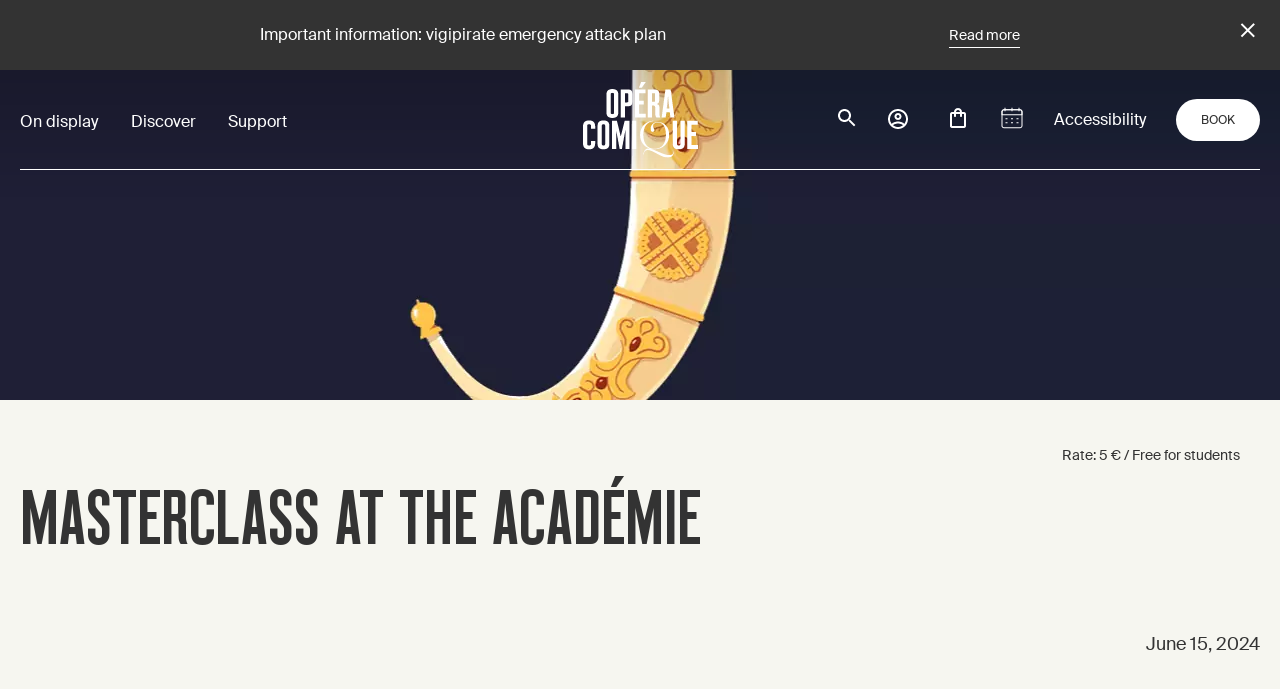

--- FILE ---
content_type: text/html; charset=UTF-8
request_url: https://www.opera-comique.com/en/shows/masterclass-academie-2
body_size: 23893
content:
<!DOCTYPE html>
<html lang="en" dir="ltr" prefix="content: http://purl.org/rss/1.0/modules/content/  dc: http://purl.org/dc/terms/  foaf: http://xmlns.com/foaf/0.1/  og: http://ogp.me/ns#  rdfs: http://www.w3.org/2000/01/rdf-schema#  schema: http://schema.org/  sioc: http://rdfs.org/sioc/ns#  sioct: http://rdfs.org/sioc/types#  skos: http://www.w3.org/2004/02/skos/core#  xsd: http://www.w3.org/2001/XMLSchema# ">
  <head>
    <meta charset="utf-8" />
<meta name="description" content="Come and discover the Opéra-Comique&#039;s Academie during the masterclasses this year." />
<meta name="robots" content="index" />
<link rel="canonical" href="https://www.opera-comique.com/en/shows/masterclass-academie-2" />
<link rel="image_src" href="https://www.opera-comique.com/sites/default/files/styles/meta_1200/public/2023-03/2023_Image_Armide_objet2_1920x1080.jpg" />
<meta property="og:site_name" content="Opéra-Comique" />
<meta property="og:url" content="https://www.opera-comique.com/en/shows/masterclass-academie-2" />
<meta property="og:title" content="Masterclass at the Académie" />
<meta property="og:description" content="Come and discover the Opéra-Comique&#039;s Academie during the masterclasses this year." />
<meta property="og:image" content="https://www.opera-comique.com/sites/default/files/styles/meta_1200/public/2023-03/2023_Image_Armide_objet2_1920x1080.jpg" />
<meta name="twitter:card" content="summary_large_image" />
<meta name="twitter:description" content="Come and discover the Opéra-Comique&#039;s Academie during the masterclasses this year." />
<meta name="twitter:title" content="Masterclass at the Académie" />
<meta name="twitter:url" content="https://www.opera-comique.com/en/shows/masterclass-academie-2" />
<meta name="twitter:image" content="https://www.opera-comique.com/sites/default/files/styles/meta_1200/public/2023-03/2023_Image_Armide_objet2_1920x1080.jpg" />
<meta name="Generator" content="Drupal 9 (https://www.drupal.org)" />
<meta name="MobileOptimized" content="width" />
<meta name="HandheldFriendly" content="true" />
<meta name="viewport" content="width=device-width, initial-scale=1.0" />
<script type="application/ld+json">{"@context":"https:\/\/schema.org","@graph":[{"@type":"WebPage","@id":"node:4138","description":"Come and discover the Op\u00e9ra-Comique\u0027s Academie during the masterclasses this year.\r\n","publisher":{"@type":"Organization","@id":"Opera_Comique","name":"Op\u00e9ra Comique","url":"https:\/\/www.opera-comique.com"},"isAccessibleForFree":"True","url":"\/en\/shows\/masterclass-academie-2"},{"@type":"WebSite","@id":"Opera_Comique_website","name":"Op\u00e9ra Comique","url":"https:\/\/www.opera-comique.com"},{"@type":"TheaterEvent","name":"Masterclass at the Acad\u00e9mie","location":{"@type":"PerformingArtsTheater","name":"Th\u00e9\u00e2tre National de l\u0027Op\u00e9ra Comique","address":"1 Pl. Boieldieu, 75002 Paris, France"},"image":"https:\/\/www.opera-comique.com\/sites\/default\/files\/styles\/show_teaser\/public\/2023-03\/2023_Image_Armide_objet2_1920x1080.jpg","description":"Come and discover the Op\u00e9ra-Comique\u0027s Academie during the masterclasses this year.\r\n","startDate":"2024-06-15T11:00:00","endDate":"2024-06-15T12:00:00","url":"https:\/\/billetterie.opera-comique.com\/selection\/event\/date?productId=10228649818995","eventStatus":"https:\/\/schema.org\/EventScheduled","eventAttendanceMode":"https:\/\/schema.org\/OfflineEventAttendanceMode","offers":{"@type":"Offer","url":"https:\/\/billetterie.opera-comique.com\/selection\/event\/date?productId=10228649818995","availability":"https:\/\/schema.org\/InStock"}}]}</script>
<script type="application/ld+json">{
          "@context": "https://schema.org",
          "@type": "BreadcrumbList",
          "itemListElement": [{
            "@type": "ListItem",
            "position": "1",
            "name": "Accueil",
            "item": "https://www.opera-comique.com/en"
          },{
            "@type": "ListItem",
            "position": "2",
            "name": "Shows",
            "item": "https://www.opera-comique.com/en/shows"
          },{
              "@type": "ListItem",
              "position": "3",
              "name": "Masterclass At The Académie"
            }]}</script>
<link rel="alternate" hreflang="fr" href="https://www.opera-comique.com/fr/spectacles/masterclasse-de-l-academie-3" />
<link rel="alternate" hreflang="en" href="https://www.opera-comique.com/en/shows/masterclass-academie-2" />

    <title>Masterclass at the Académie</title>
    <link rel="stylesheet" media="all" href="/sites/default/files/css/css_ZxQ9VXQ0zOB84x0q4HDTE2hSPPQWusi0IowzdCk2fKQ.css" />
<link rel="stylesheet" media="all" href="/sites/default/files/css/css_lchW93jZqpJlclme_xkeiBRox_CCx7y0TmJuZIrznb4.css" />

    
		
		<link rel="apple-touch-icon" sizes="180x180" href="/themes/custom/opcom/favicon/apple-touch-icon.png">
		<link rel="icon" type="image/png" sizes="32x32" href="/themes/custom/opcom/favicon/favicon-32x32.png">
		<link rel="icon" type="image/png" sizes="16x16" href="/themes/custom/opcom/favicon/favicon-16x16.png">
				<link rel="mask-icon" href="/themes/custom/opcom/favicon/safari-pinned-tab.svg" color="#d93856">
		<link rel="shortcut icon" href="/themes/custom/opcom/favicon/favicon.ico" />
		<meta name="msapplication-TileColor" content="#da532c">
		<meta name="theme-color" content="#ffffff">

    <!-- Google Tag Manager -->
    <script>
      (function(w,d,s,l,i){w[l]=w[l]||[];w[l].push({'gtm.start':
      new Date().getTime(),event:'gtm.js'});var f=d.getElementsByTagName(s)[0],
      j=d.createElement(s),dl=l!='dataLayer'?'&l='+l:'';j.async=true;j.src=
      'https://www.googletagmanager.com/gtm.js?id='+i+dl;f.parentNode.insertBefore(j,f);
      })(window,document,'script','dataLayer','GTM-T3SRKGS');
    </script>
    <!-- End Google Tag Manager -->

    <!-- Google tag (gtag.js) -->
    <script async src="https://www.googletagmanager.com/gtag/js?id=G-FVLM2TZMGM"></script>
    <script>
      window.dataLayer = window.dataLayer || [];
      function gtag(){dataLayer.push(arguments);}
      gtag('js', new Date());

      gtag('config', 'G-FVLM2TZMGM');
    </script>

    <!-- Facebook Pixel Code -->
    <script>
      !function(f,b,e,v,n,t,s)
      {if(f.fbq)return;n=f.fbq=function(){n.callMethod?
      n.callMethod.apply(n,arguments):n.queue.push(arguments)};
      if(!f._fbq)f._fbq=n;n.push=n;n.loaded=!0;n.version='2.0';
      n.queue=[];t=b.createElement(e);t.async=!0;
      t.src=v;s=b.getElementsByTagName(e)[0];
      s.parentNode.insertBefore(t,s)}(window, document,'script',
      'https://connect.facebook.net/en_US/fbevents.js');
      fbq('init', '638397179963078');
      fbq('track', 'PageView');

      fbq('init', '960004829473215');
      fbq('track', 'PageView');
    </script>
    <!-- End Facebook Pixel Code -->

  </head>
  <body class="path-node page-node-type-show">
        <a href="#content" class="focusable skip-link" tabindex="1">
      Skip to main content
    </a>
    
      <div class="dialog-off-canvas-main-canvas" data-off-canvas-main-canvas>
    <div class="layout-container">
	  
            

			<div class="paragraph paragraph--type--alerte paragraph--view-mode--default" style="display:none;">
							<div class="text-wrapper">
					
            <p>Important information: vigipirate emergency attack plan</p>
      
					
            <a href="/en/important-information-vigipirate-emergency-attack-plan">Read more</a>
      
					<button>close</button>
				</div>
					</div>
	

      
<style>
  :root {
--pagecolor: #F6F6F0;
  }
</style>

  <header class="main-header"role="banner" >
		
<div class="width-container">
  <div class="main-menu">
    

  <ul class="menu menu-level-0">
      
		
    <li class="menu-item menu-item--expanded">
							<button aria-expanded="false" aria-controls="on-display" tabindex="0">On display</button>
						
            				<div id="on-display" class="expand-children">
        
  
<div class="menu-link-content">
<div class="width-container">
		<div class="major-links">
		<div class="menu_link_content menu-link-contentmain view-mode-default menu-dropdown menu-dropdown-0 menu-type-default">
										
  <ul class="menu menu-level-1">
      
		
    <li class="major menu-item">
							<a href="/en/shows" data-drupal-link-system-path="node/235">Shows</a>
						
            				<div id="shows" class="expand-children">
        
  
  <div class="menu_link_content menu-link-contentmain view-mode-default menu-dropdown menu-dropdown-1 menu-type-default">
              
      </div>



				</div>
          </li>
      
		
    <li class="major menu-item">
							<a href="/en/box-office" data-drupal-link-system-path="node/1577">Tickets</a>
						
            				<div id="tickets" class="expand-children">
        
  
  <div class="menu_link_content menu-link-contentmain view-mode-default menu-dropdown menu-dropdown-1 menu-type-default">
              
      </div>



				</div>
          </li>
      
		
    <li class="major menu-item">
							<a href="/en/first-time-opera-comique" data-drupal-link-system-path="node/771">First time at the Opéra-Comique?</a>
						
            				<div id="first-time-at-the-opra-comique" class="expand-children">
        
  
  <div class="menu_link_content menu-link-contentmain view-mode-default menu-dropdown menu-dropdown-1 menu-type-default">
              
      </div>



				</div>
          </li>
      
		
    <li class="menu-item">
							<a href="/en/calendar" data-drupal-link-system-path="node/775">Calendar</a>
						
            				<div id="calendar" class="expand-children">
        
  
  <div class="menu_link_content menu-link-contentmain view-mode-default menu-dropdown menu-dropdown-1 menu-type-default">
              
      </div>



				</div>
          </li>
      
		
    <li class="menu-item">
							<a href="/en/news" data-drupal-link-system-path="node/50">News</a>
						
            				<div id="news" class="expand-children">
        
  
  <div class="menu_link_content menu-link-contentmain view-mode-default menu-dropdown menu-dropdown-1 menu-type-default">
              
      </div>



				</div>
          </li>
      
		
    <li class="menu-item">
							<a href="/en/accessibility" data-drupal-link-system-path="node/619">Accessibility</a>
						
            				<div id="accessibility" class="expand-children">
        
  
  <div class="menu_link_content menu-link-contentmain view-mode-default menu-dropdown menu-dropdown-1 menu-type-default">
              
      </div>



				</div>
          </li>
      
		
    <li class="menu-item">
							<a href="/en/a-family-outing" data-drupal-link-system-path="node/621">Families</a>
						
            				<div id="families" class="expand-children">
        
  
  <div class="menu_link_content menu-link-contentmain view-mode-default menu-dropdown menu-dropdown-1 menu-type-default">
              
      </div>



				</div>
          </li>
      
		
    <li class="menu-item">
							<a href="/en/paradis-35-ans" data-drupal-link-system-path="node/622">Under 35</a>
						
            				<div id="under-35" class="expand-children">
        
  
  <div class="menu_link_content menu-link-contentmain view-mode-default menu-dropdown menu-dropdown-1 menu-type-default">
              
      </div>



				</div>
          </li>
      
		
    <li class="menu-item">
							<a href="/en/groups" data-drupal-link-system-path="node/623">Groups</a>
						
            				<div id="groups" class="expand-children">
        
  
  <div class="menu_link_content menu-link-contentmain view-mode-default menu-dropdown menu-dropdown-1 menu-type-default">
              
      </div>



				</div>
          </li>
    </ul>



					</div>
  </div>
		<div class="secondary-links">
		<div class="menu_link_content menu-link-contentmain view-mode-default menu-dropdown menu-dropdown-0 menu-type-default">
										
  <ul class="menu menu-level-1">
      
		
    <li class="major menu-item">
							<a href="/en/shows" data-drupal-link-system-path="node/235">Shows</a>
						
            				<div id="shows" class="expand-children">
        
  
  <div class="menu_link_content menu-link-contentmain view-mode-default menu-dropdown menu-dropdown-1 menu-type-default">
              
      </div>



				</div>
          </li>
      
		
    <li class="major menu-item">
							<a href="/en/box-office" data-drupal-link-system-path="node/1577">Tickets</a>
						
            				<div id="tickets" class="expand-children">
        
  
  <div class="menu_link_content menu-link-contentmain view-mode-default menu-dropdown menu-dropdown-1 menu-type-default">
              
      </div>



				</div>
          </li>
      
		
    <li class="major menu-item">
							<a href="/en/first-time-opera-comique" data-drupal-link-system-path="node/771">First time at the Opéra-Comique?</a>
						
            				<div id="first-time-at-the-opra-comique" class="expand-children">
        
  
  <div class="menu_link_content menu-link-contentmain view-mode-default menu-dropdown menu-dropdown-1 menu-type-default">
              
      </div>



				</div>
          </li>
      
		
    <li class="menu-item">
							<a href="/en/calendar" data-drupal-link-system-path="node/775">Calendar</a>
						
            				<div id="calendar" class="expand-children">
        
  
  <div class="menu_link_content menu-link-contentmain view-mode-default menu-dropdown menu-dropdown-1 menu-type-default">
              
      </div>



				</div>
          </li>
      
		
    <li class="menu-item">
							<a href="/en/news" data-drupal-link-system-path="node/50">News</a>
						
            				<div id="news" class="expand-children">
        
  
  <div class="menu_link_content menu-link-contentmain view-mode-default menu-dropdown menu-dropdown-1 menu-type-default">
              
      </div>



				</div>
          </li>
      
		
    <li class="menu-item">
							<a href="/en/accessibility" data-drupal-link-system-path="node/619">Accessibility</a>
						
            				<div id="accessibility" class="expand-children">
        
  
  <div class="menu_link_content menu-link-contentmain view-mode-default menu-dropdown menu-dropdown-1 menu-type-default">
              
      </div>



				</div>
          </li>
      
		
    <li class="menu-item">
							<a href="/en/a-family-outing" data-drupal-link-system-path="node/621">Families</a>
						
            				<div id="families" class="expand-children">
        
  
  <div class="menu_link_content menu-link-contentmain view-mode-default menu-dropdown menu-dropdown-1 menu-type-default">
              
      </div>



				</div>
          </li>
      
		
    <li class="menu-item">
							<a href="/en/paradis-35-ans" data-drupal-link-system-path="node/622">Under 35</a>
						
            				<div id="under-35" class="expand-children">
        
  
  <div class="menu_link_content menu-link-contentmain view-mode-default menu-dropdown menu-dropdown-1 menu-type-default">
              
      </div>



				</div>
          </li>
      
		
    <li class="menu-item">
							<a href="/en/groups" data-drupal-link-system-path="node/623">Groups</a>
						
            				<div id="groups" class="expand-children">
        
  
  <div class="menu_link_content menu-link-contentmain view-mode-default menu-dropdown menu-dropdown-1 menu-type-default">
              
      </div>



				</div>
          </li>
    </ul>



					</div>
  </div>
	

	
<div class="menu-tools desk">
	<a class="info-icon" href="/en/practical-informations"  title="Practical informations">
		 
		<svg aria-hidden="true" width="24" height="24" fill="none" xmlns="http://www.w3.org/2000/svg">
			<title>Informations pratiques</title>
			<path d="M11 7h2v2h-2V7zm0 4h2v6h-2v-6zm1-9C6.48 2 2 6.48 2 12s4.48 10 10 10 10-4.48 10-10S17.52 2 12 2zm0 18c-4.41 0-8-3.59-8-8s3.59-8 8-8 8 3.59 8 8-3.59 8-8 8z" fill="#333"/>
		</svg>
		Practical information
	</a>
	
  <a class="accessibility-icons" href="/en/accessibility" title=Accessibility>
				<svg role="img" width="18" height="18" fill="none" xmlns="http://www.w3.org/2000/svg">
			<title></title>
			<path d="M9 4.5c.82843 0 1.5-.67157 1.5-1.5S9.82843 1.5 9 1.5 7.5 2.17157 7.5 3 8.17157 4.5 9 4.5zM14.25 9.75031v-1.5c-1.155.015-2.3175-.5625-3.0525-1.3725l-.9675-1.0725c-.1275-.1425-.285-.255-.4575-.3375-.0075 0-.0075-.0075-.015-.0075H9.75c-.2625-.15-.5625-.225-.8925-.195-.7875.0675-1.3575.765-1.3575 1.5525v4.43249c0 .825.675 1.5 1.5 1.5h3.75v3.75h1.5v-4.125c0-.825-.675-1.5-1.5-1.5H10.5V8.28781c.9675.8025 2.4375 1.455 3.75 1.4625zM7.5 15.0003c-1.245 0-2.25-1.005-2.25-2.25 0-.9825.63-1.8075 1.5-2.1225V9.07531c-1.71.345-3 1.85999-3 3.67499 0 2.07 1.68 3.75 3.75 3.75 1.815 0 3.33-1.29 3.675-3H9.6225c-.3075.87-1.14 1.5-2.1225 1.5z" fill="#333333"/>
		</svg>
				<svg role="img" width="18" height="18" fill="none" xmlns="http://www.w3.org/2000/svg">
			<title>
            Visitors who are deaf or hard of hearing
      </title>
			<path d="M4.52297 2.40004c.84-.57 1.86-.9 2.9775-.9 2.94753 0 5.25003 2.3025 5.25003 5.25 0 .945-.285 1.9875-.8025 2.925-.015.03-.0375.06-.06.0975l-1.11-1.11c.3-.645.4725-1.3125.4725-1.9125 0-2.1-1.65003-3.75-3.75003-3.75-.69 0-1.32.195-1.875.5025l-1.1025-1.1025zM12.908 10.785l1.0725 1.0725c1.1025-1.41 1.77-3.17996 1.77-5.10746 0-2.28-.9225-4.3425-2.415-5.835001l-1.065 1.065001c1.2225 1.215 1.98 2.9025 1.98 4.77 0 1.515-.5025 2.91-1.3425 4.03496zM7.50047 4.87504c-.1575 0-.3.0225-.4425.06l2.2575 2.2575c.0375-.1425.06-.285.06-.4425 0-1.035-.84-1.875-1.875-1.875zM15.893 15.8925L2.10797 2.10754l-1.065 1.0575 1.5975 1.5975c-.2475.6075-.39 1.275-.39 1.9875h1.5c0-.27.0375-.5325.09-.7875L8.79797 10.92c-.66.51-1.335 1.0575-1.7025 2.175-.375 1.125-.75 1.5075-1.2825 1.785-.1425.075-.345.12-.5625.12-.825 0-1.5-.675-1.5-1.5h-1.5c0 1.6575 1.3425 3 3 3 .4275 0 .8475-.09 1.23-.2625 1.02-.5325 1.5975-1.2975 2.0475-2.6625.24-.735.675-1.0725 1.2825-1.5375.0225-.015.0375-.03.06-.045l4.96503 4.965 1.0575-1.065z" fill="#333333"/>
		</svg>
				<svg role="img" width="18" height="18" fill="none" xmlns="http://www.w3.org/2000/svg">
			<title></title>
			<path d="M9 4.50039c2.8425 0 5.3775 1.5975 6.615 4.125-.4425.915-1.065 1.70251-1.8075 2.34001l1.0575 1.0575c1.0425-.9225 1.8675-2.07751 2.385-3.39751-1.2975-3.2925-4.5-5.625-8.25-5.625-.9525 0-1.8675.15-2.73.4275l1.2375 1.2375c.4875-.0975.9825-.165 1.4925-.165zm-.8025.855L9.75 6.90789c.4275.1875.7725.5325.96.96l1.5525 1.5525c.06-.255.105-.525.105-.8025.0075-1.86-1.5075-3.3675-3.3675-3.3675-.2775 0-.54.0375-.8025.105zm-6.69-2.4525l2.01 2.01c-1.2225.96-2.19 2.235-2.7675 3.7125C2.0475 11.9179 5.25 14.2504 9 14.2504c1.14 0 2.235-.2175 3.24-.615l2.565 2.565 1.0575-1.0575L2.565 1.83789l-1.0575 1.065zm5.625 5.625L9.09 10.4854c-.03.0075-.06.015-.09.015-1.035 0-1.875-.84001-1.875-1.87501 0-.0375.0075-.06.0075-.0975zm-2.55-2.55l1.3125 1.3125c-.1725.4125-.27.8625-.27 1.335C5.625 10.4854 7.14 12.0004 9 12.0004c.4725 0 .9225-.0975 1.3275-.27l.735.735c-.66.18-1.35.285-2.0625.285-2.8425 0-5.3775-1.5975-6.615-4.12501.525-1.0725 1.29-1.9575 2.1975-2.6475z" fill="#333333"/>
		</svg>
				<svg role="img" width="18" height="18" fill="none" xmlns="http://www.w3.org/2000/svg">
			<title>
            Relax sessions
      </title>
			<path d="M7.80904 13.0165c-.24511-.0866-.47693-.1588-.70101-.249-.44788-.1812-.90931-.3507-1.23022-.7353-.12205-.1534-.21676-.3267-.27995-.5123-.08521-.2363-.00941-.4581.17539-.6252.18479-.1671.41883-.1583.62077-.0465.5945.3289 1.23686.5129 1.89056.6703.06557.0158.13224.0263.21716.0432-.01659-.1331-.03375-.249-.04509-.3666-.03458-.3557.02324-.6874.36351-.8717.18562-.1004.40749-.1339.61358-.1967.02158-.0066.04593-.0047.06806-.0102.1978-.0492.21605-.0855.14081-.27997-.18922-.48854-.39947-.97017-.56158-1.46619-.13058-.40057-.2155-.81747-.29933-1.2316-.14772-.7295-.26142-1.46619-.42243-2.19292-.1714-.7682-.43996-1.51142-.79921-2.21174-.01652-.03262-.035-.06422-.05533-.09461-.15464-.23044-.11065-.51095.10513-.65951.21578-.14856.51648-.10512.65508.12698.16161.26166.29964.53717.41247.82328.20222.53668.39172 1.07889.54941 1.63217.10318.35963.1397.74029.20831 1.11099.05533.29849.10816.59754.17262.8941.09268.42658.17733.85592.29794 1.27448.10901.37872.26031.74527.39611 1.11597.0852.23265.1973.45756.2617.69547.202.7483-.1383 1.1926-.86058 1.3749-.10153.0257-.20444.0465-.3021.0686.0119.2069.04067.3997.02988.5904-.01577.2738-.22629.6288-.58786.5665-.31592-.0553-.63959-.0783-.94832-.1599-.42962-.1134-.84928-.2658-1.27116-.4072-.09323-.0313-.17843-.0863-.30209-.1477.14357.2146.33031.3123.51566.4039.52146.2575 1.07142.439 1.63217.5831.20886.0554.23542.1854.29628.4485.04067.1756-.06086.3195-.11895.4722-.01086.0303-.02467.0595-.04122.0871-.19171.2966-.10374.6048-.05533.9185.03932.2588.05783.5203.05533.782-.00166.3926-.24206.6446-.55716.83-.29515.1721-.62991.2646-.97155.2686-.44097.008-.88829.0276-1.32207-.033-.88801-.1253-1.69469-.4893-2.42447-1.0028-.42741-.301-.82134-.6504-1.22551-.984-.13832-.1131-.2404-.249-.22851-.4487.0119-.1997.10762-.3364.28218-.4064.16598-.0661.32975-.052.47748.0731.37872.3203.74526.6586 1.14694.948.70793.5099 1.49386.8501 2.37136.9406.40878.0463.82254.0201 1.2222-.0775.03546-.0101.07013-.0227.10374-.0379.20526-.0863.24482-.1532.20886-.3712-.03956-.2402-.07663-.4811-.12891-.7193-.06308-.2871-.01826-.5563.09654-.8208.05118-.117.09655-.2371.15271-.3765z" fill="#333333" stroke="#333333" stroke-width=".2" stroke-linecap="round" stroke-linejoin="round"/>
			<path d="M15.2075 6.31359c-.1892.00885-.3505.00332-.5074.02766-.3505.05201-.5934-.14938-.6006-.50514-.0116-.58509-.0025-1.1724-.0498-1.75501-.0404-.49795-.1405-.99092-.2298-1.48334-.0258-.14108-.0988-.27664-.1641-.40666-.1065-.21578-.0528-.46973.1405-.60252.2012-.13832.4543-.11398.6114.06833.1851.2155.2667.48218.3278.75108.2094.9248.2924 1.86344.2833 2.81038 0 .12615.0277.16986.166.1776.6747.03818 1.0559.55799.9096 1.22192-.1043.47029-.197.94556-.3096 1.41474-.065.27083.0114.53142.0205.79617.0108.3043.0396.60612-.0639.90267-.0935.26807-.2556.46503-.5301.55713-.0957.0324-.1383.0805-.1421.1959-.023.704-.1779 1.3857-.3846 2.0554-.12.3854-.2404.7727-.3981 1.1442-.3256.7649-.8398 1.3898-1.4894 1.9061-.7334.5831-1.5788.8149-2.5011.7804-.34689-.013-.69408-.0639-1.03766-.1193-.29324-.047-.46144-.239-.46531-.4824-.00498-.3176.30209-.5398.60861-.451.75936.2214 1.51206.2023 2.24076-.1139.6191-.2684 1.0645-.7434 1.4504-1.2817.386-.5383.5652-1.1619.7434-1.7863.1541-.54.2766-1.0877.3043-1.6512.0056-.161-.0024-.3221-.0238-.4817-.0418-.35019.1842-.58727.5397-.5549.187.01715.2332-.02048.2296-.20997.0012-.17033-.0088-.34055-.0299-.50958-.0912-.59975.0656-1.16963.1937-1.74283.0487-.2108.0988-.41994.1577-.67223zM6.66329 7.17975c-.25229-.03181-.68081-.08299-1.10794-.14302-.08582-.01716-.16818-.04848-.24372-.09268-.16377-.08493-.20499-.29324-.09046-.46475.04411-.0644.09711-.12223.15741-.1718.28577-.23846.61082-.40168.96658-.51344.25119-.07912.44788-.00941.62382.16903.18535.18781.30939.42741.35576.68717.06529.34248-.11066.52838-.66145.52949zm-.61718-.6703l.00747.05173.65813.05727.01853-.03735c-.04401-.07304-.09175-.14377-.14302-.2119-.02103-.02546-.07553-.05063-.10181-.04095-.14855.05478-.29323.11979-.4393.1812z" fill="#333333" stroke="#333333" stroke-width=".2" stroke-linecap="round" stroke-linejoin="round"/>
			<path d="M11.5373 7.1342c-.2991-.01439-.5154-.02186-.7315-.03624-.3391-.02213-.483-.30071-.2766-.57099.2932-.38729.6866-.64069 1.1638-.73309.1251-.02435.2908.01964.402.08935.309.19365.4479.50238.4664.86008.0108.2072-.0976.33528-.3043.35493-.2678.02517-.5353.02766-.7198.03596zm-.1997-.60557l.0138.03403h.5948c-.072-.21855-.1536-.26142-.3362-.17926-.0946.04094-.1828.09627-.2724.14523zM10.0674 13.1148c-.122-.0155-.33335-.0318-.54-.0717-.21578-.0417-.32754-.2326-.28356-.4467.03984-.1937.23266-.3065.44263-.2731.54223.0855 1.07893.0952 1.60453-.1087.231-.0896.421.0031.501.2213.0697.1909-.0277.3846-.2413.4736-.4478.1868-.9178.218-1.4833.2053z" fill="#333333" stroke="#333333" stroke-width=".2" stroke-linecap="round" stroke-linejoin="round"/>
		</svg>
				<svg role="img" width="22" height="17" fill="none" xmlns="http://www.w3.org/2000/svg">
			<title>
            Relax sessions
      </title>
			<path d="M2.2044 16.7968c-.31867.0227-.63464-.0718-.88853-.2657-.392119-.2898-.622776-.695-.795268-1.1383-.171992-.4128-.257328-.8565-.250714-1.3037.018052-.5897 0-1.1793.006018-1.769.000027-.0796.013591-.1586.040114-.2337.277791-.7431.551571-1.4862.8424-2.22331.06931-.21264.10319-.43524.10028-.65887.07221-1.18037.27679-2.33064.80229-3.40971.27381-.57423.65862-1.08856 1.13222-1.51331.15462-.14693.33854-.25952.53971-.33038.20118-.07086.41506-.09839.62762-.0808.69197.04313 1.38695.03009 2.07992.03711.1984.01001.39435-.04735.55602-.16278.16168-.11543.27957-.28213.33452-.47303.00602-.01805.01504-.0361.02808-.0682l.53954.44226c2.44558 2.01374 4.89188 4.02714 7.33888 6.04021.0192.01068.0361.02515.0496.04254.0134.01738.0232.03732.0288.05861.0055.02128.0066.04347.0034.06521-.0033.02175-.011.0426-.0226.06129-.5416 1.24856-1.391 2.17816-2.7157 2.59836-1.6869.5346-3.494-.1002-4.54499-1.5734-.51848-.7271-.81633-1.54745-.99484-2.41492-.21053-1.03464-.26864-2.09451-.17249-3.14596.02207-.24069-.16346-.41218-.40114-.31089-.55057.23868-1.11317.44828-1.66474.68596-.4212.18051-.76518.45629-.93266.90257-.04132.12582-.06757.2561-.07822.3881.61308-.32625 1.27158-.55882 1.95356-.68996-.02037.10385-.04717.20634-.08022.30687-.13238.32994-.36304.59469-.60172.84942-.5487.56732-1.14638 1.08513-1.78609 1.54741-.15849.11421-.27147.28082-.3189.47034-.1898.70856-.30872 1.43416-.35502 2.16616-.05415.7712-.12134 1.5414-.18151 2.3126-.05215.6719-.10029 1.3428-.15444 2.0147-.02006.2538-.04212.5125-.06318.7762zM19.5534 16.9566c-.0231-.3209-.0451-.6198-.0672-.9186-.0622-.8551-.1247-1.7105-.1875-2.5663-.0492-.6719-.1003-1.3428-.1535-2.0138-.0481-.5836-.1053-1.1663-.1604-1.74793-.0022-.03744-.0175-.07293-.0431-.10029-.3541-.25172-.6268-.58366-.9026-.9136-.4381-.51326-.8304-1.06393-1.1724-1.64569-.0735-.12787-.1352-.26213-.1845-.40114-.0551-.15544 0-.21963.1565-.19054.1347.02094.2647.06541.3841.13137.4212.25372.8353.52149 1.2515.78423.0331.02006.0642.04313.1073.07321.0329-.14002.0188-.28698-.0401-.41819-.1233-.32292-.348-.57263-.5857-.81331-.2274-.22707-.501-.40253-.8022-.51447-.4774-.17838-.93-.41699-1.3469-.71002-.206-.13328-.3808-.30945-.5124-.51647-.0481-.06973-.0782-.15019-.0878-.2343-.0096-.08412.0016-.16931.0326-.24808.011-.03841.0365-.07106.0711-.09107s.0756-.02583.1144-.01623c.7512.09026 1.5043.17249 2.2565.26074.3339.03911.6699.0702 1.0028.13037.5436.10029.9166.4563 1.2305.88051.3761.50744.5666 1.09311.694 1.70486.0984.41576.1717.83705.2196 1.26159.0371.44527.0101.89655 0 1.34583 0 .2447-.021.48839-.023.73312-.0007.083.0157.1652.0481.2417.1905.4402.3831.8805.5837 1.3177.2061.4455.304.9335.2858 1.4241-.0131.4011-.0191.7932-.0311 1.1894-.0272.495-.1907.9729-.4724 1.3809-.3545.5571-.8949.9707-1.5253 1.1673-.0371.01-.0802.0181-.1404.0331z" fill="#333"/>
			<path d="M8.8361 12.2441l.15845.1244c.68696.5325 1.45515.8374 2.33365.8173.6996-.0286 1.3826-.2217 1.9937-.5636.2005-.1063.3961-.2246.6087-.346.011.1164.0251.2257.0321.335.0662.9888.4362 1.8633 1.0029 2.6666.4191.5869.8889 1.1359 1.404 1.6407.024.024.0471.0511.0752.0822H6.79529l-.01404-.0301c.04112-.0441.08123-.0893.12335-.1324.78724-.8273 1.404-1.76 1.73294-2.8621.15082-.4957.21427-1.0139.18753-1.5314 0-.0561-.002-.1123-.00602-.1685 0-.006.00702-.013.01705-.0321zM14.5957 4.17379L9.19531.288722c.23066-.068194.43223-.139397.63782-.187534 1.38597-.32292 2.49807.139397 3.38267 1.210452.6749.81732 1.0871 1.76803 1.3709 2.77991.0049.02716.008.05464.009.08224zM16.7517 9.06997l-7.70092-6.1094c.14842-.18252.29083-.35903.44026-.54455.04212.03008.07721.05415.11031.08022 2.37875 1.82721 4.75755 3.65441 7.13635 5.48162.0327.02113.0586.05136.0745.08699.0158.03562.021.07509.0147.11358-.0301.28882-.0501.57865-.0752.89154zM14.8998 9.01783L6.98828 2.51531l.36404-.54656c.20057.16146.40114.31791.59469.47535l6.90269 5.56184c.0932.07522.2296.1394.2597.23568.0301.09627-.0461.22764-.0792.34197-.0401.1404-.0833.27579-.1304.43424zM15.8856 6.79247L9 1.49739l.57765-.36003c.1765-.11031.1775-.11031.34197.01705C11.8431 2.648 13.7696 4.14025 15.6991 5.63116c.0303.02137.0552.04956.0726.08231.0174.03275.0269.06914.0277.10623.023.30085.0561.59068.0852.88552.003.02206.001.04513.001.08725z" fill="#333"/>
		</svg>
				<svg role="img" width="24" height="24" fill="none" xmlns="http://www.w3.org/2000/svg">
			<title>
            Contenus LSF
      </title>
			<path d="M4.31811 14.8576c-.3679 0-.43359-.1051-.43359-.4599V8.01216c0-.35476-.17081-.57812-.52556-.57812h-.78835c-.36789 0-.55184.19709-.55184.57812v7.89654c0 .184.02628.5913.55184.5913h4.8746c.35475 0 .55184-.0131.55184-.4205v-.7489c0-.4336-.22337-.473-.55184-.473h-3.1271zm4.56644.3022c.61754.8541 1.64235 1.4585 3.12715 1.4585 1.7737 0 3.1008-.9198 3.1008-2.6016 0-1.5767-.8935-2.2205-2.4833-2.93l-.473-.1971c-.7884-.3547-1.1431-.5781-1.1431-1.14308 0-.45987.3547-.78835.8934-.78835.3022 0 .565.07884.7884.24964.1314.13139.4467.51243.8934.23651.4599-.27592-.0131-.01314.5125-.32848.4992-.32848.2233-.67009-.0132-.94601-.565-.59126-1.2482-.8409-2.1811-.8409-1.6818 0-2.73289 1.06426-2.73289 2.457 0 1.51097.88029 2.25997 2.24679 2.82487l.4599.1971c.854.3679 1.3664.6044 1.3664 1.2351 0 .5387-.4861.9197-1.2745.9197-.6701 0-1.1168-.2365-1.4715-.6438-.184-.1839-.3154-.4599-.88036-.1971-.26278.1708-.14453.1051-.52556.3154-.3679.2102-.32848.5255-.21023.7226zm7.58265.7489c0 .4205.1971.5913.5519.5913h.7752c.3285 0 .5387-.1183.5387-.473v-3.0877c0-.1445.0525-.4599.4467-.4599h2.641c.4073 0 .5518-.2102.5518-.6175v-.4467c0-.4205-.2102-.6044-.565-.6044h-2.5752c-.4073 0-.4993-.092-.4993-.4599v-.81461c0-.21022 0-.45987.4993-.45987h2.8774c.5124 0 .6044-.27592.6044-.57812v-.48614c0-.43359-.2233-.57812-.5781-.57812h-4.7169c-.3679 0-.5519.19709-.5519.57812v7.89654z" fill="#333"/>
		</svg>
	</a>
	
		<div id="block-dropdownlanguage--2" class="block block-dropdown-language block-dropdown-languagelanguage-interface">
  
      <span class="sr-only">Switch website language</span>
    
        <div class="dropbutton-wrapper"><div class="dropbutton-widget"><ul class="dropdown-language-item dropbutton"><li class="en"><span class="language-link active-language" title="Anglais">English</span></li><li class="fr"><a href="/fr/spectacles/masterclasse-de-l-academie-3" class="language-link" hreflang="fr">Français</a></li></ul></div></div>
  </div>

	
	<a class="btn red don" href="https://dons.fondationdefrance.org/FONDATION_POUR_l_OPERA_COMIQUE/~mon-don?_cv=1" target="_blank">Donate</a>
	
</div>
</div>
</div>

				</div>
          </li>
      
		
    <li class="menu-item menu-item--expanded">
							<button aria-expanded="false" aria-controls="discover" tabindex="0">Discover</button>
						
            				<div id="discover" class="expand-children">
        

<div class="menu-link-content">
<div class="width-container">

    <div class="major-links">
    <div class="menu_link_content menu-link-contentmain view-mode-default menu-dropdown menu-dropdown-0 menu-type-default">
                  
  <ul class="menu menu-level-1">
      
		
    <li class="major menu-item">
							<a href="/en/opera-comique" data-drupal-link-system-path="node/624">The Opéra-Comique</a>
						
            				<div id="the-opra-comique" class="expand-children">
        
  
  <div class="menu_link_content menu-link-contentmain view-mode-default menu-dropdown menu-dropdown-1 menu-type-default">
              
      </div>



				</div>
          </li>
      
		
    <li class="major menu-item">
							<a href="/en/our-commitments" data-drupal-link-system-path="node/1658">Our Commitments</a>
						
            				<div id="our-commitments" class="expand-children">
        
  
  <div class="menu_link_content menu-link-contentmain view-mode-default menu-dropdown menu-dropdown-1 menu-type-default">
              
      </div>



				</div>
          </li>
      
		
    <li class="major menu-item">
							<a href="/en/maitrise-populaire-opera-comique" data-drupal-link-system-path="node/301">The Maîtrise Populaire</a>
						
            				<div id="the-matrise-populaire" class="expand-children">
        
  
  <div class="menu_link_content menu-link-contentmain view-mode-default menu-dropdown menu-dropdown-1 menu-type-default">
              
      </div>



				</div>
          </li>
      
		
    <li class="major menu-item">
							<a href="/en/academie-opera-comique" data-drupal-link-system-path="node/3402">The Academie of the Opera-Comique</a>
						
            				<div id="the-academie-of-the-opera-comique" class="expand-children">
        
  
  <div class="menu_link_content menu-link-contentmain view-mode-default menu-dropdown menu-dropdown-1 menu-type-default">
              
      </div>



				</div>
          </li>
      
		
    <li class="menu-item">
							<a href="/en/come-and-visit-opera-comique" data-drupal-link-system-path="node/3594">Visits</a>
						
            				<div id="visits" class="expand-children">
        
  
  <div class="menu_link_content menu-link-contentmain view-mode-default menu-dropdown menu-dropdown-1 menu-type-default">
              
      </div>



				</div>
          </li>
      
		
    <li class="menu-item">
							<a href="/en/activities-and-resources" data-drupal-link-system-path="node/770">Activities and resources</a>
						
            				<div id="activities-and-resources" class="expand-children">
        
  
  <div class="menu_link_content menu-link-contentmain view-mode-default menu-dropdown menu-dropdown-1 menu-type-default">
              
      </div>



				</div>
          </li>
      
		
    <li class="menu-item">
							<a href="/en/malvina-and-denise-menda-scholarships-young-opera-singers" data-drupal-link-system-path="node/1673">Menda scholarships</a>
						
            				<div id="menda-scholarships" class="expand-children">
        
  
  <div class="menu_link_content menu-link-contentmain view-mode-default menu-dropdown menu-dropdown-1 menu-type-default">
              
      </div>



				</div>
          </li>
      
		
    <li class="menu-item">
							<a href="/en/shows-media-library" data-drupal-link-system-path="node/773">The Shows’ media library</a>
						
            				<div id="the-shows-media-library" class="expand-children">
        
  
  <div class="menu_link_content menu-link-contentmain view-mode-default menu-dropdown menu-dropdown-1 menu-type-default">
              
      </div>



				</div>
          </li>
      
		
    <li class="menu-item">
							<a href="/en/privatisations" data-drupal-link-system-path="node/1442">Privatisations</a>
						
            				<div id="privatisations" class="expand-children">
        
  
  <div class="menu_link_content menu-link-contentmain view-mode-default menu-dropdown menu-dropdown-1 menu-type-default">
              
      </div>



				</div>
          </li>
    </ul>



        	</div>
	</div>
		<div class="secondary-links">
	  <div class="menu_link_content menu-link-contentmain view-mode-default menu-dropdown menu-dropdown-0 menu-type-default">
	    	    	    
  <ul class="menu menu-level-1">
      
		
    <li class="major menu-item">
							<a href="/en/opera-comique" data-drupal-link-system-path="node/624">The Opéra-Comique</a>
						
            				<div id="the-opra-comique" class="expand-children">
        
  
  <div class="menu_link_content menu-link-contentmain view-mode-default menu-dropdown menu-dropdown-1 menu-type-default">
              
      </div>



				</div>
          </li>
      
		
    <li class="major menu-item">
							<a href="/en/our-commitments" data-drupal-link-system-path="node/1658">Our Commitments</a>
						
            				<div id="our-commitments" class="expand-children">
        
  
  <div class="menu_link_content menu-link-contentmain view-mode-default menu-dropdown menu-dropdown-1 menu-type-default">
              
      </div>



				</div>
          </li>
      
		
    <li class="major menu-item">
							<a href="/en/maitrise-populaire-opera-comique" data-drupal-link-system-path="node/301">The Maîtrise Populaire</a>
						
            				<div id="the-matrise-populaire" class="expand-children">
        
  
  <div class="menu_link_content menu-link-contentmain view-mode-default menu-dropdown menu-dropdown-1 menu-type-default">
              
      </div>



				</div>
          </li>
      
		
    <li class="major menu-item">
							<a href="/en/academie-opera-comique" data-drupal-link-system-path="node/3402">The Academie of the Opera-Comique</a>
						
            				<div id="the-academie-of-the-opera-comique" class="expand-children">
        
  
  <div class="menu_link_content menu-link-contentmain view-mode-default menu-dropdown menu-dropdown-1 menu-type-default">
              
      </div>



				</div>
          </li>
      
		
    <li class="menu-item">
							<a href="/en/come-and-visit-opera-comique" data-drupal-link-system-path="node/3594">Visits</a>
						
            				<div id="visits" class="expand-children">
        
  
  <div class="menu_link_content menu-link-contentmain view-mode-default menu-dropdown menu-dropdown-1 menu-type-default">
              
      </div>



				</div>
          </li>
      
		
    <li class="menu-item">
							<a href="/en/activities-and-resources" data-drupal-link-system-path="node/770">Activities and resources</a>
						
            				<div id="activities-and-resources" class="expand-children">
        
  
  <div class="menu_link_content menu-link-contentmain view-mode-default menu-dropdown menu-dropdown-1 menu-type-default">
              
      </div>



				</div>
          </li>
      
		
    <li class="menu-item">
							<a href="/en/malvina-and-denise-menda-scholarships-young-opera-singers" data-drupal-link-system-path="node/1673">Menda scholarships</a>
						
            				<div id="menda-scholarships" class="expand-children">
        
  
  <div class="menu_link_content menu-link-contentmain view-mode-default menu-dropdown menu-dropdown-1 menu-type-default">
              
      </div>



				</div>
          </li>
      
		
    <li class="menu-item">
							<a href="/en/shows-media-library" data-drupal-link-system-path="node/773">The Shows’ media library</a>
						
            				<div id="the-shows-media-library" class="expand-children">
        
  
  <div class="menu_link_content menu-link-contentmain view-mode-default menu-dropdown menu-dropdown-1 menu-type-default">
              
      </div>



				</div>
          </li>
      
		
    <li class="menu-item">
							<a href="/en/privatisations" data-drupal-link-system-path="node/1442">Privatisations</a>
						
            				<div id="privatisations" class="expand-children">
        
  
  <div class="menu_link_content menu-link-contentmain view-mode-default menu-dropdown menu-dropdown-1 menu-type-default">
              
      </div>



				</div>
          </li>
    </ul>



	    		</div>
	</div>
	

	
<div class="menu-tools desk">
	<a class="info-icon" href="/en/practical-informations"  title="Practical informations">
		 
		<svg aria-hidden="true" width="24" height="24" fill="none" xmlns="http://www.w3.org/2000/svg">
			<title>Informations pratiques</title>
			<path d="M11 7h2v2h-2V7zm0 4h2v6h-2v-6zm1-9C6.48 2 2 6.48 2 12s4.48 10 10 10 10-4.48 10-10S17.52 2 12 2zm0 18c-4.41 0-8-3.59-8-8s3.59-8 8-8 8 3.59 8 8-3.59 8-8 8z" fill="#333"/>
		</svg>
		Practical information
	</a>
	
  <a class="accessibility-icons" href="/en/accessibility" title=Accessibility>
				<svg role="img" width="18" height="18" fill="none" xmlns="http://www.w3.org/2000/svg">
			<title></title>
			<path d="M9 4.5c.82843 0 1.5-.67157 1.5-1.5S9.82843 1.5 9 1.5 7.5 2.17157 7.5 3 8.17157 4.5 9 4.5zM14.25 9.75031v-1.5c-1.155.015-2.3175-.5625-3.0525-1.3725l-.9675-1.0725c-.1275-.1425-.285-.255-.4575-.3375-.0075 0-.0075-.0075-.015-.0075H9.75c-.2625-.15-.5625-.225-.8925-.195-.7875.0675-1.3575.765-1.3575 1.5525v4.43249c0 .825.675 1.5 1.5 1.5h3.75v3.75h1.5v-4.125c0-.825-.675-1.5-1.5-1.5H10.5V8.28781c.9675.8025 2.4375 1.455 3.75 1.4625zM7.5 15.0003c-1.245 0-2.25-1.005-2.25-2.25 0-.9825.63-1.8075 1.5-2.1225V9.07531c-1.71.345-3 1.85999-3 3.67499 0 2.07 1.68 3.75 3.75 3.75 1.815 0 3.33-1.29 3.675-3H9.6225c-.3075.87-1.14 1.5-2.1225 1.5z" fill="#333333"/>
		</svg>
				<svg role="img" width="18" height="18" fill="none" xmlns="http://www.w3.org/2000/svg">
			<title>
            Visitors who are deaf or hard of hearing
      </title>
			<path d="M4.52297 2.40004c.84-.57 1.86-.9 2.9775-.9 2.94753 0 5.25003 2.3025 5.25003 5.25 0 .945-.285 1.9875-.8025 2.925-.015.03-.0375.06-.06.0975l-1.11-1.11c.3-.645.4725-1.3125.4725-1.9125 0-2.1-1.65003-3.75-3.75003-3.75-.69 0-1.32.195-1.875.5025l-1.1025-1.1025zM12.908 10.785l1.0725 1.0725c1.1025-1.41 1.77-3.17996 1.77-5.10746 0-2.28-.9225-4.3425-2.415-5.835001l-1.065 1.065001c1.2225 1.215 1.98 2.9025 1.98 4.77 0 1.515-.5025 2.91-1.3425 4.03496zM7.50047 4.87504c-.1575 0-.3.0225-.4425.06l2.2575 2.2575c.0375-.1425.06-.285.06-.4425 0-1.035-.84-1.875-1.875-1.875zM15.893 15.8925L2.10797 2.10754l-1.065 1.0575 1.5975 1.5975c-.2475.6075-.39 1.275-.39 1.9875h1.5c0-.27.0375-.5325.09-.7875L8.79797 10.92c-.66.51-1.335 1.0575-1.7025 2.175-.375 1.125-.75 1.5075-1.2825 1.785-.1425.075-.345.12-.5625.12-.825 0-1.5-.675-1.5-1.5h-1.5c0 1.6575 1.3425 3 3 3 .4275 0 .8475-.09 1.23-.2625 1.02-.5325 1.5975-1.2975 2.0475-2.6625.24-.735.675-1.0725 1.2825-1.5375.0225-.015.0375-.03.06-.045l4.96503 4.965 1.0575-1.065z" fill="#333333"/>
		</svg>
				<svg role="img" width="18" height="18" fill="none" xmlns="http://www.w3.org/2000/svg">
			<title></title>
			<path d="M9 4.50039c2.8425 0 5.3775 1.5975 6.615 4.125-.4425.915-1.065 1.70251-1.8075 2.34001l1.0575 1.0575c1.0425-.9225 1.8675-2.07751 2.385-3.39751-1.2975-3.2925-4.5-5.625-8.25-5.625-.9525 0-1.8675.15-2.73.4275l1.2375 1.2375c.4875-.0975.9825-.165 1.4925-.165zm-.8025.855L9.75 6.90789c.4275.1875.7725.5325.96.96l1.5525 1.5525c.06-.255.105-.525.105-.8025.0075-1.86-1.5075-3.3675-3.3675-3.3675-.2775 0-.54.0375-.8025.105zm-6.69-2.4525l2.01 2.01c-1.2225.96-2.19 2.235-2.7675 3.7125C2.0475 11.9179 5.25 14.2504 9 14.2504c1.14 0 2.235-.2175 3.24-.615l2.565 2.565 1.0575-1.0575L2.565 1.83789l-1.0575 1.065zm5.625 5.625L9.09 10.4854c-.03.0075-.06.015-.09.015-1.035 0-1.875-.84001-1.875-1.87501 0-.0375.0075-.06.0075-.0975zm-2.55-2.55l1.3125 1.3125c-.1725.4125-.27.8625-.27 1.335C5.625 10.4854 7.14 12.0004 9 12.0004c.4725 0 .9225-.0975 1.3275-.27l.735.735c-.66.18-1.35.285-2.0625.285-2.8425 0-5.3775-1.5975-6.615-4.12501.525-1.0725 1.29-1.9575 2.1975-2.6475z" fill="#333333"/>
		</svg>
				<svg role="img" width="18" height="18" fill="none" xmlns="http://www.w3.org/2000/svg">
			<title>
            Relax sessions
      </title>
			<path d="M7.80904 13.0165c-.24511-.0866-.47693-.1588-.70101-.249-.44788-.1812-.90931-.3507-1.23022-.7353-.12205-.1534-.21676-.3267-.27995-.5123-.08521-.2363-.00941-.4581.17539-.6252.18479-.1671.41883-.1583.62077-.0465.5945.3289 1.23686.5129 1.89056.6703.06557.0158.13224.0263.21716.0432-.01659-.1331-.03375-.249-.04509-.3666-.03458-.3557.02324-.6874.36351-.8717.18562-.1004.40749-.1339.61358-.1967.02158-.0066.04593-.0047.06806-.0102.1978-.0492.21605-.0855.14081-.27997-.18922-.48854-.39947-.97017-.56158-1.46619-.13058-.40057-.2155-.81747-.29933-1.2316-.14772-.7295-.26142-1.46619-.42243-2.19292-.1714-.7682-.43996-1.51142-.79921-2.21174-.01652-.03262-.035-.06422-.05533-.09461-.15464-.23044-.11065-.51095.10513-.65951.21578-.14856.51648-.10512.65508.12698.16161.26166.29964.53717.41247.82328.20222.53668.39172 1.07889.54941 1.63217.10318.35963.1397.74029.20831 1.11099.05533.29849.10816.59754.17262.8941.09268.42658.17733.85592.29794 1.27448.10901.37872.26031.74527.39611 1.11597.0852.23265.1973.45756.2617.69547.202.7483-.1383 1.1926-.86058 1.3749-.10153.0257-.20444.0465-.3021.0686.0119.2069.04067.3997.02988.5904-.01577.2738-.22629.6288-.58786.5665-.31592-.0553-.63959-.0783-.94832-.1599-.42962-.1134-.84928-.2658-1.27116-.4072-.09323-.0313-.17843-.0863-.30209-.1477.14357.2146.33031.3123.51566.4039.52146.2575 1.07142.439 1.63217.5831.20886.0554.23542.1854.29628.4485.04067.1756-.06086.3195-.11895.4722-.01086.0303-.02467.0595-.04122.0871-.19171.2966-.10374.6048-.05533.9185.03932.2588.05783.5203.05533.782-.00166.3926-.24206.6446-.55716.83-.29515.1721-.62991.2646-.97155.2686-.44097.008-.88829.0276-1.32207-.033-.88801-.1253-1.69469-.4893-2.42447-1.0028-.42741-.301-.82134-.6504-1.22551-.984-.13832-.1131-.2404-.249-.22851-.4487.0119-.1997.10762-.3364.28218-.4064.16598-.0661.32975-.052.47748.0731.37872.3203.74526.6586 1.14694.948.70793.5099 1.49386.8501 2.37136.9406.40878.0463.82254.0201 1.2222-.0775.03546-.0101.07013-.0227.10374-.0379.20526-.0863.24482-.1532.20886-.3712-.03956-.2402-.07663-.4811-.12891-.7193-.06308-.2871-.01826-.5563.09654-.8208.05118-.117.09655-.2371.15271-.3765z" fill="#333333" stroke="#333333" stroke-width=".2" stroke-linecap="round" stroke-linejoin="round"/>
			<path d="M15.2075 6.31359c-.1892.00885-.3505.00332-.5074.02766-.3505.05201-.5934-.14938-.6006-.50514-.0116-.58509-.0025-1.1724-.0498-1.75501-.0404-.49795-.1405-.99092-.2298-1.48334-.0258-.14108-.0988-.27664-.1641-.40666-.1065-.21578-.0528-.46973.1405-.60252.2012-.13832.4543-.11398.6114.06833.1851.2155.2667.48218.3278.75108.2094.9248.2924 1.86344.2833 2.81038 0 .12615.0277.16986.166.1776.6747.03818 1.0559.55799.9096 1.22192-.1043.47029-.197.94556-.3096 1.41474-.065.27083.0114.53142.0205.79617.0108.3043.0396.60612-.0639.90267-.0935.26807-.2556.46503-.5301.55713-.0957.0324-.1383.0805-.1421.1959-.023.704-.1779 1.3857-.3846 2.0554-.12.3854-.2404.7727-.3981 1.1442-.3256.7649-.8398 1.3898-1.4894 1.9061-.7334.5831-1.5788.8149-2.5011.7804-.34689-.013-.69408-.0639-1.03766-.1193-.29324-.047-.46144-.239-.46531-.4824-.00498-.3176.30209-.5398.60861-.451.75936.2214 1.51206.2023 2.24076-.1139.6191-.2684 1.0645-.7434 1.4504-1.2817.386-.5383.5652-1.1619.7434-1.7863.1541-.54.2766-1.0877.3043-1.6512.0056-.161-.0024-.3221-.0238-.4817-.0418-.35019.1842-.58727.5397-.5549.187.01715.2332-.02048.2296-.20997.0012-.17033-.0088-.34055-.0299-.50958-.0912-.59975.0656-1.16963.1937-1.74283.0487-.2108.0988-.41994.1577-.67223zM6.66329 7.17975c-.25229-.03181-.68081-.08299-1.10794-.14302-.08582-.01716-.16818-.04848-.24372-.09268-.16377-.08493-.20499-.29324-.09046-.46475.04411-.0644.09711-.12223.15741-.1718.28577-.23846.61082-.40168.96658-.51344.25119-.07912.44788-.00941.62382.16903.18535.18781.30939.42741.35576.68717.06529.34248-.11066.52838-.66145.52949zm-.61718-.6703l.00747.05173.65813.05727.01853-.03735c-.04401-.07304-.09175-.14377-.14302-.2119-.02103-.02546-.07553-.05063-.10181-.04095-.14855.05478-.29323.11979-.4393.1812z" fill="#333333" stroke="#333333" stroke-width=".2" stroke-linecap="round" stroke-linejoin="round"/>
			<path d="M11.5373 7.1342c-.2991-.01439-.5154-.02186-.7315-.03624-.3391-.02213-.483-.30071-.2766-.57099.2932-.38729.6866-.64069 1.1638-.73309.1251-.02435.2908.01964.402.08935.309.19365.4479.50238.4664.86008.0108.2072-.0976.33528-.3043.35493-.2678.02517-.5353.02766-.7198.03596zm-.1997-.60557l.0138.03403h.5948c-.072-.21855-.1536-.26142-.3362-.17926-.0946.04094-.1828.09627-.2724.14523zM10.0674 13.1148c-.122-.0155-.33335-.0318-.54-.0717-.21578-.0417-.32754-.2326-.28356-.4467.03984-.1937.23266-.3065.44263-.2731.54223.0855 1.07893.0952 1.60453-.1087.231-.0896.421.0031.501.2213.0697.1909-.0277.3846-.2413.4736-.4478.1868-.9178.218-1.4833.2053z" fill="#333333" stroke="#333333" stroke-width=".2" stroke-linecap="round" stroke-linejoin="round"/>
		</svg>
				<svg role="img" width="22" height="17" fill="none" xmlns="http://www.w3.org/2000/svg">
			<title>
            Relax sessions
      </title>
			<path d="M2.2044 16.7968c-.31867.0227-.63464-.0718-.88853-.2657-.392119-.2898-.622776-.695-.795268-1.1383-.171992-.4128-.257328-.8565-.250714-1.3037.018052-.5897 0-1.1793.006018-1.769.000027-.0796.013591-.1586.040114-.2337.277791-.7431.551571-1.4862.8424-2.22331.06931-.21264.10319-.43524.10028-.65887.07221-1.18037.27679-2.33064.80229-3.40971.27381-.57423.65862-1.08856 1.13222-1.51331.15462-.14693.33854-.25952.53971-.33038.20118-.07086.41506-.09839.62762-.0808.69197.04313 1.38695.03009 2.07992.03711.1984.01001.39435-.04735.55602-.16278.16168-.11543.27957-.28213.33452-.47303.00602-.01805.01504-.0361.02808-.0682l.53954.44226c2.44558 2.01374 4.89188 4.02714 7.33888 6.04021.0192.01068.0361.02515.0496.04254.0134.01738.0232.03732.0288.05861.0055.02128.0066.04347.0034.06521-.0033.02175-.011.0426-.0226.06129-.5416 1.24856-1.391 2.17816-2.7157 2.59836-1.6869.5346-3.494-.1002-4.54499-1.5734-.51848-.7271-.81633-1.54745-.99484-2.41492-.21053-1.03464-.26864-2.09451-.17249-3.14596.02207-.24069-.16346-.41218-.40114-.31089-.55057.23868-1.11317.44828-1.66474.68596-.4212.18051-.76518.45629-.93266.90257-.04132.12582-.06757.2561-.07822.3881.61308-.32625 1.27158-.55882 1.95356-.68996-.02037.10385-.04717.20634-.08022.30687-.13238.32994-.36304.59469-.60172.84942-.5487.56732-1.14638 1.08513-1.78609 1.54741-.15849.11421-.27147.28082-.3189.47034-.1898.70856-.30872 1.43416-.35502 2.16616-.05415.7712-.12134 1.5414-.18151 2.3126-.05215.6719-.10029 1.3428-.15444 2.0147-.02006.2538-.04212.5125-.06318.7762zM19.5534 16.9566c-.0231-.3209-.0451-.6198-.0672-.9186-.0622-.8551-.1247-1.7105-.1875-2.5663-.0492-.6719-.1003-1.3428-.1535-2.0138-.0481-.5836-.1053-1.1663-.1604-1.74793-.0022-.03744-.0175-.07293-.0431-.10029-.3541-.25172-.6268-.58366-.9026-.9136-.4381-.51326-.8304-1.06393-1.1724-1.64569-.0735-.12787-.1352-.26213-.1845-.40114-.0551-.15544 0-.21963.1565-.19054.1347.02094.2647.06541.3841.13137.4212.25372.8353.52149 1.2515.78423.0331.02006.0642.04313.1073.07321.0329-.14002.0188-.28698-.0401-.41819-.1233-.32292-.348-.57263-.5857-.81331-.2274-.22707-.501-.40253-.8022-.51447-.4774-.17838-.93-.41699-1.3469-.71002-.206-.13328-.3808-.30945-.5124-.51647-.0481-.06973-.0782-.15019-.0878-.2343-.0096-.08412.0016-.16931.0326-.24808.011-.03841.0365-.07106.0711-.09107s.0756-.02583.1144-.01623c.7512.09026 1.5043.17249 2.2565.26074.3339.03911.6699.0702 1.0028.13037.5436.10029.9166.4563 1.2305.88051.3761.50744.5666 1.09311.694 1.70486.0984.41576.1717.83705.2196 1.26159.0371.44527.0101.89655 0 1.34583 0 .2447-.021.48839-.023.73312-.0007.083.0157.1652.0481.2417.1905.4402.3831.8805.5837 1.3177.2061.4455.304.9335.2858 1.4241-.0131.4011-.0191.7932-.0311 1.1894-.0272.495-.1907.9729-.4724 1.3809-.3545.5571-.8949.9707-1.5253 1.1673-.0371.01-.0802.0181-.1404.0331z" fill="#333"/>
			<path d="M8.8361 12.2441l.15845.1244c.68696.5325 1.45515.8374 2.33365.8173.6996-.0286 1.3826-.2217 1.9937-.5636.2005-.1063.3961-.2246.6087-.346.011.1164.0251.2257.0321.335.0662.9888.4362 1.8633 1.0029 2.6666.4191.5869.8889 1.1359 1.404 1.6407.024.024.0471.0511.0752.0822H6.79529l-.01404-.0301c.04112-.0441.08123-.0893.12335-.1324.78724-.8273 1.404-1.76 1.73294-2.8621.15082-.4957.21427-1.0139.18753-1.5314 0-.0561-.002-.1123-.00602-.1685 0-.006.00702-.013.01705-.0321zM14.5957 4.17379L9.19531.288722c.23066-.068194.43223-.139397.63782-.187534 1.38597-.32292 2.49807.139397 3.38267 1.210452.6749.81732 1.0871 1.76803 1.3709 2.77991.0049.02716.008.05464.009.08224zM16.7517 9.06997l-7.70092-6.1094c.14842-.18252.29083-.35903.44026-.54455.04212.03008.07721.05415.11031.08022 2.37875 1.82721 4.75755 3.65441 7.13635 5.48162.0327.02113.0586.05136.0745.08699.0158.03562.021.07509.0147.11358-.0301.28882-.0501.57865-.0752.89154zM14.8998 9.01783L6.98828 2.51531l.36404-.54656c.20057.16146.40114.31791.59469.47535l6.90269 5.56184c.0932.07522.2296.1394.2597.23568.0301.09627-.0461.22764-.0792.34197-.0401.1404-.0833.27579-.1304.43424zM15.8856 6.79247L9 1.49739l.57765-.36003c.1765-.11031.1775-.11031.34197.01705C11.8431 2.648 13.7696 4.14025 15.6991 5.63116c.0303.02137.0552.04956.0726.08231.0174.03275.0269.06914.0277.10623.023.30085.0561.59068.0852.88552.003.02206.001.04513.001.08725z" fill="#333"/>
		</svg>
				<svg role="img" width="24" height="24" fill="none" xmlns="http://www.w3.org/2000/svg">
			<title>
            Contenus LSF
      </title>
			<path d="M4.31811 14.8576c-.3679 0-.43359-.1051-.43359-.4599V8.01216c0-.35476-.17081-.57812-.52556-.57812h-.78835c-.36789 0-.55184.19709-.55184.57812v7.89654c0 .184.02628.5913.55184.5913h4.8746c.35475 0 .55184-.0131.55184-.4205v-.7489c0-.4336-.22337-.473-.55184-.473h-3.1271zm4.56644.3022c.61754.8541 1.64235 1.4585 3.12715 1.4585 1.7737 0 3.1008-.9198 3.1008-2.6016 0-1.5767-.8935-2.2205-2.4833-2.93l-.473-.1971c-.7884-.3547-1.1431-.5781-1.1431-1.14308 0-.45987.3547-.78835.8934-.78835.3022 0 .565.07884.7884.24964.1314.13139.4467.51243.8934.23651.4599-.27592-.0131-.01314.5125-.32848.4992-.32848.2233-.67009-.0132-.94601-.565-.59126-1.2482-.8409-2.1811-.8409-1.6818 0-2.73289 1.06426-2.73289 2.457 0 1.51097.88029 2.25997 2.24679 2.82487l.4599.1971c.854.3679 1.3664.6044 1.3664 1.2351 0 .5387-.4861.9197-1.2745.9197-.6701 0-1.1168-.2365-1.4715-.6438-.184-.1839-.3154-.4599-.88036-.1971-.26278.1708-.14453.1051-.52556.3154-.3679.2102-.32848.5255-.21023.7226zm7.58265.7489c0 .4205.1971.5913.5519.5913h.7752c.3285 0 .5387-.1183.5387-.473v-3.0877c0-.1445.0525-.4599.4467-.4599h2.641c.4073 0 .5518-.2102.5518-.6175v-.4467c0-.4205-.2102-.6044-.565-.6044h-2.5752c-.4073 0-.4993-.092-.4993-.4599v-.81461c0-.21022 0-.45987.4993-.45987h2.8774c.5124 0 .6044-.27592.6044-.57812v-.48614c0-.43359-.2233-.57812-.5781-.57812h-4.7169c-.3679 0-.5519.19709-.5519.57812v7.89654z" fill="#333"/>
		</svg>
	</a>
	
		<div id="block-dropdownlanguage--4" class="block block-dropdown-language block-dropdown-languagelanguage-interface">
  
      <span class="sr-only">Switch website language</span>
    
        <div class="dropbutton-wrapper"><div class="dropbutton-widget"><ul class="dropdown-language-item dropbutton"><li class="en"><span class="language-link active-language" title="Anglais">English</span></li><li class="fr"><a href="/fr/spectacles/masterclasse-de-l-academie-3" class="language-link" hreflang="fr">Français</a></li></ul></div></div>
  </div>

	
	<a class="btn red don" href="https://dons.fondationdefrance.org/FONDATION_POUR_l_OPERA_COMIQUE/~mon-don?_cv=1" target="_blank">Donate</a>
	
</div>
</div>
</div>

				</div>
          </li>
      
		
    <li class="menu-item menu-item--expanded">
							<button aria-expanded="false" aria-controls="support" tabindex="0">Support</button>
						
            				<div id="support" class="expand-children">
        


<div class="menu-link-content">
<div class="width-container">

    <div class="major-links">
    <div class="menu_link_content menu-link-contentmain view-mode-default menu-dropdown menu-dropdown-0 menu-type-default">
                  
  <ul class="menu menu-level-1">
      
		
    <li class="major menu-item">
							<a href="/en/become-a-member" data-drupal-link-system-path="node/630">Become a member</a>
						
            				<div id="become-a-member" class="expand-children">
        
  
  <div class="menu_link_content menu-link-contentmain view-mode-default menu-dropdown menu-dropdown-1 menu-type-default">
              
      </div>



				</div>
          </li>
      
		
    <li class="major menu-item">
							<a href="/en/businesses-and-events" data-drupal-link-system-path="node/1568">Businesses and events</a>
						
            				<div id="businesses-and-events" class="expand-children">
        
  
  <div class="menu_link_content menu-link-contentmain view-mode-default menu-dropdown menu-dropdown-1 menu-type-default">
              
      </div>



				</div>
          </li>
      
		
    <li class="major menu-item">
							<a href="/en/impact-projects" data-drupal-link-system-path="node/1566">Impact projects</a>
						
            				<div id="impact-projects" class="expand-children">
        
  
  <div class="menu_link_content menu-link-contentmain view-mode-default menu-dropdown menu-dropdown-1 menu-type-default">
              
      </div>



				</div>
          </li>
      
		
    <li class="menu-item">
							<a href="https://www.opera-comique.com/fr/spectacles/soiree-de-gala">Gala Evening</a>
						
            				<div id="gala-evening" class="expand-children">
        
  
  <div class="menu_link_content menu-link-contentmain view-mode-default menu-dropdown menu-dropdown-1 menu-type-default">
              
      </div>



				</div>
          </li>
      
		
    <li class="menu-item">
							<a href="/en/they-support-us" data-drupal-link-system-path="node/632">They support us</a>
						
            				<div id="they-support-us" class="expand-children">
        
  
  <div class="menu_link_content menu-link-contentmain view-mode-default menu-dropdown menu-dropdown-1 menu-type-default">
              
      </div>



				</div>
          </li>
      
		
    <li class="menu-item">
							<a href="/en/taxation-donation-and-bequests" data-drupal-link-system-path="node/634">Taxation, donation and bequests</a>
						
            				<div id="taxation-donation-and-bequests" class="expand-children">
        
  
  <div class="menu_link_content menu-link-contentmain view-mode-default menu-dropdown menu-dropdown-1 menu-type-default">
              
      </div>



				</div>
          </li>
      
		
    <li class="menu-item">
							<a href="/en/american-friends-opera-comique" data-drupal-link-system-path="node/5000">American Friends of the Opéra-Comique</a>
						
            				<div id="american-friends-of-the-opra-comique" class="expand-children">
        
  
  <div class="menu_link_content menu-link-contentmain view-mode-default menu-dropdown menu-dropdown-1 menu-type-default">
              
      </div>



				</div>
          </li>
    </ul>



        	</div>
	</div>
		<div class="secondary-links">
	  <div class="menu_link_content menu-link-contentmain view-mode-default menu-dropdown menu-dropdown-0 menu-type-default">
	    	    	    
  <ul class="menu menu-level-1">
      
		
    <li class="major menu-item">
							<a href="/en/become-a-member" data-drupal-link-system-path="node/630">Become a member</a>
						
            				<div id="become-a-member" class="expand-children">
        
  
  <div class="menu_link_content menu-link-contentmain view-mode-default menu-dropdown menu-dropdown-1 menu-type-default">
              
      </div>



				</div>
          </li>
      
		
    <li class="major menu-item">
							<a href="/en/businesses-and-events" data-drupal-link-system-path="node/1568">Businesses and events</a>
						
            				<div id="businesses-and-events" class="expand-children">
        
  
  <div class="menu_link_content menu-link-contentmain view-mode-default menu-dropdown menu-dropdown-1 menu-type-default">
              
      </div>



				</div>
          </li>
      
		
    <li class="major menu-item">
							<a href="/en/impact-projects" data-drupal-link-system-path="node/1566">Impact projects</a>
						
            				<div id="impact-projects" class="expand-children">
        
  
  <div class="menu_link_content menu-link-contentmain view-mode-default menu-dropdown menu-dropdown-1 menu-type-default">
              
      </div>



				</div>
          </li>
      
		
    <li class="menu-item">
							<a href="https://www.opera-comique.com/fr/spectacles/soiree-de-gala">Gala Evening</a>
						
            				<div id="gala-evening" class="expand-children">
        
  
  <div class="menu_link_content menu-link-contentmain view-mode-default menu-dropdown menu-dropdown-1 menu-type-default">
              
      </div>



				</div>
          </li>
      
		
    <li class="menu-item">
							<a href="/en/they-support-us" data-drupal-link-system-path="node/632">They support us</a>
						
            				<div id="they-support-us" class="expand-children">
        
  
  <div class="menu_link_content menu-link-contentmain view-mode-default menu-dropdown menu-dropdown-1 menu-type-default">
              
      </div>



				</div>
          </li>
      
		
    <li class="menu-item">
							<a href="/en/taxation-donation-and-bequests" data-drupal-link-system-path="node/634">Taxation, donation and bequests</a>
						
            				<div id="taxation-donation-and-bequests" class="expand-children">
        
  
  <div class="menu_link_content menu-link-contentmain view-mode-default menu-dropdown menu-dropdown-1 menu-type-default">
              
      </div>



				</div>
          </li>
      
		
    <li class="menu-item">
							<a href="/en/american-friends-opera-comique" data-drupal-link-system-path="node/5000">American Friends of the Opéra-Comique</a>
						
            				<div id="american-friends-of-the-opra-comique" class="expand-children">
        
  
  <div class="menu_link_content menu-link-contentmain view-mode-default menu-dropdown menu-dropdown-1 menu-type-default">
              
      </div>



				</div>
          </li>
    </ul>



	    		</div>
	</div>
	

	
<div class="menu-tools desk">
	<a class="info-icon" href="/en/practical-informations"  title="Practical informations">
		 
		<svg aria-hidden="true" width="24" height="24" fill="none" xmlns="http://www.w3.org/2000/svg">
			<title>Informations pratiques</title>
			<path d="M11 7h2v2h-2V7zm0 4h2v6h-2v-6zm1-9C6.48 2 2 6.48 2 12s4.48 10 10 10 10-4.48 10-10S17.52 2 12 2zm0 18c-4.41 0-8-3.59-8-8s3.59-8 8-8 8 3.59 8 8-3.59 8-8 8z" fill="#333"/>
		</svg>
		Practical information
	</a>
	
  <a class="accessibility-icons" href="/en/accessibility" title=Accessibility>
				<svg role="img" width="18" height="18" fill="none" xmlns="http://www.w3.org/2000/svg">
			<title></title>
			<path d="M9 4.5c.82843 0 1.5-.67157 1.5-1.5S9.82843 1.5 9 1.5 7.5 2.17157 7.5 3 8.17157 4.5 9 4.5zM14.25 9.75031v-1.5c-1.155.015-2.3175-.5625-3.0525-1.3725l-.9675-1.0725c-.1275-.1425-.285-.255-.4575-.3375-.0075 0-.0075-.0075-.015-.0075H9.75c-.2625-.15-.5625-.225-.8925-.195-.7875.0675-1.3575.765-1.3575 1.5525v4.43249c0 .825.675 1.5 1.5 1.5h3.75v3.75h1.5v-4.125c0-.825-.675-1.5-1.5-1.5H10.5V8.28781c.9675.8025 2.4375 1.455 3.75 1.4625zM7.5 15.0003c-1.245 0-2.25-1.005-2.25-2.25 0-.9825.63-1.8075 1.5-2.1225V9.07531c-1.71.345-3 1.85999-3 3.67499 0 2.07 1.68 3.75 3.75 3.75 1.815 0 3.33-1.29 3.675-3H9.6225c-.3075.87-1.14 1.5-2.1225 1.5z" fill="#333333"/>
		</svg>
				<svg role="img" width="18" height="18" fill="none" xmlns="http://www.w3.org/2000/svg">
			<title>
            Visitors who are deaf or hard of hearing
      </title>
			<path d="M4.52297 2.40004c.84-.57 1.86-.9 2.9775-.9 2.94753 0 5.25003 2.3025 5.25003 5.25 0 .945-.285 1.9875-.8025 2.925-.015.03-.0375.06-.06.0975l-1.11-1.11c.3-.645.4725-1.3125.4725-1.9125 0-2.1-1.65003-3.75-3.75003-3.75-.69 0-1.32.195-1.875.5025l-1.1025-1.1025zM12.908 10.785l1.0725 1.0725c1.1025-1.41 1.77-3.17996 1.77-5.10746 0-2.28-.9225-4.3425-2.415-5.835001l-1.065 1.065001c1.2225 1.215 1.98 2.9025 1.98 4.77 0 1.515-.5025 2.91-1.3425 4.03496zM7.50047 4.87504c-.1575 0-.3.0225-.4425.06l2.2575 2.2575c.0375-.1425.06-.285.06-.4425 0-1.035-.84-1.875-1.875-1.875zM15.893 15.8925L2.10797 2.10754l-1.065 1.0575 1.5975 1.5975c-.2475.6075-.39 1.275-.39 1.9875h1.5c0-.27.0375-.5325.09-.7875L8.79797 10.92c-.66.51-1.335 1.0575-1.7025 2.175-.375 1.125-.75 1.5075-1.2825 1.785-.1425.075-.345.12-.5625.12-.825 0-1.5-.675-1.5-1.5h-1.5c0 1.6575 1.3425 3 3 3 .4275 0 .8475-.09 1.23-.2625 1.02-.5325 1.5975-1.2975 2.0475-2.6625.24-.735.675-1.0725 1.2825-1.5375.0225-.015.0375-.03.06-.045l4.96503 4.965 1.0575-1.065z" fill="#333333"/>
		</svg>
				<svg role="img" width="18" height="18" fill="none" xmlns="http://www.w3.org/2000/svg">
			<title></title>
			<path d="M9 4.50039c2.8425 0 5.3775 1.5975 6.615 4.125-.4425.915-1.065 1.70251-1.8075 2.34001l1.0575 1.0575c1.0425-.9225 1.8675-2.07751 2.385-3.39751-1.2975-3.2925-4.5-5.625-8.25-5.625-.9525 0-1.8675.15-2.73.4275l1.2375 1.2375c.4875-.0975.9825-.165 1.4925-.165zm-.8025.855L9.75 6.90789c.4275.1875.7725.5325.96.96l1.5525 1.5525c.06-.255.105-.525.105-.8025.0075-1.86-1.5075-3.3675-3.3675-3.3675-.2775 0-.54.0375-.8025.105zm-6.69-2.4525l2.01 2.01c-1.2225.96-2.19 2.235-2.7675 3.7125C2.0475 11.9179 5.25 14.2504 9 14.2504c1.14 0 2.235-.2175 3.24-.615l2.565 2.565 1.0575-1.0575L2.565 1.83789l-1.0575 1.065zm5.625 5.625L9.09 10.4854c-.03.0075-.06.015-.09.015-1.035 0-1.875-.84001-1.875-1.87501 0-.0375.0075-.06.0075-.0975zm-2.55-2.55l1.3125 1.3125c-.1725.4125-.27.8625-.27 1.335C5.625 10.4854 7.14 12.0004 9 12.0004c.4725 0 .9225-.0975 1.3275-.27l.735.735c-.66.18-1.35.285-2.0625.285-2.8425 0-5.3775-1.5975-6.615-4.12501.525-1.0725 1.29-1.9575 2.1975-2.6475z" fill="#333333"/>
		</svg>
				<svg role="img" width="18" height="18" fill="none" xmlns="http://www.w3.org/2000/svg">
			<title>
            Relax sessions
      </title>
			<path d="M7.80904 13.0165c-.24511-.0866-.47693-.1588-.70101-.249-.44788-.1812-.90931-.3507-1.23022-.7353-.12205-.1534-.21676-.3267-.27995-.5123-.08521-.2363-.00941-.4581.17539-.6252.18479-.1671.41883-.1583.62077-.0465.5945.3289 1.23686.5129 1.89056.6703.06557.0158.13224.0263.21716.0432-.01659-.1331-.03375-.249-.04509-.3666-.03458-.3557.02324-.6874.36351-.8717.18562-.1004.40749-.1339.61358-.1967.02158-.0066.04593-.0047.06806-.0102.1978-.0492.21605-.0855.14081-.27997-.18922-.48854-.39947-.97017-.56158-1.46619-.13058-.40057-.2155-.81747-.29933-1.2316-.14772-.7295-.26142-1.46619-.42243-2.19292-.1714-.7682-.43996-1.51142-.79921-2.21174-.01652-.03262-.035-.06422-.05533-.09461-.15464-.23044-.11065-.51095.10513-.65951.21578-.14856.51648-.10512.65508.12698.16161.26166.29964.53717.41247.82328.20222.53668.39172 1.07889.54941 1.63217.10318.35963.1397.74029.20831 1.11099.05533.29849.10816.59754.17262.8941.09268.42658.17733.85592.29794 1.27448.10901.37872.26031.74527.39611 1.11597.0852.23265.1973.45756.2617.69547.202.7483-.1383 1.1926-.86058 1.3749-.10153.0257-.20444.0465-.3021.0686.0119.2069.04067.3997.02988.5904-.01577.2738-.22629.6288-.58786.5665-.31592-.0553-.63959-.0783-.94832-.1599-.42962-.1134-.84928-.2658-1.27116-.4072-.09323-.0313-.17843-.0863-.30209-.1477.14357.2146.33031.3123.51566.4039.52146.2575 1.07142.439 1.63217.5831.20886.0554.23542.1854.29628.4485.04067.1756-.06086.3195-.11895.4722-.01086.0303-.02467.0595-.04122.0871-.19171.2966-.10374.6048-.05533.9185.03932.2588.05783.5203.05533.782-.00166.3926-.24206.6446-.55716.83-.29515.1721-.62991.2646-.97155.2686-.44097.008-.88829.0276-1.32207-.033-.88801-.1253-1.69469-.4893-2.42447-1.0028-.42741-.301-.82134-.6504-1.22551-.984-.13832-.1131-.2404-.249-.22851-.4487.0119-.1997.10762-.3364.28218-.4064.16598-.0661.32975-.052.47748.0731.37872.3203.74526.6586 1.14694.948.70793.5099 1.49386.8501 2.37136.9406.40878.0463.82254.0201 1.2222-.0775.03546-.0101.07013-.0227.10374-.0379.20526-.0863.24482-.1532.20886-.3712-.03956-.2402-.07663-.4811-.12891-.7193-.06308-.2871-.01826-.5563.09654-.8208.05118-.117.09655-.2371.15271-.3765z" fill="#333333" stroke="#333333" stroke-width=".2" stroke-linecap="round" stroke-linejoin="round"/>
			<path d="M15.2075 6.31359c-.1892.00885-.3505.00332-.5074.02766-.3505.05201-.5934-.14938-.6006-.50514-.0116-.58509-.0025-1.1724-.0498-1.75501-.0404-.49795-.1405-.99092-.2298-1.48334-.0258-.14108-.0988-.27664-.1641-.40666-.1065-.21578-.0528-.46973.1405-.60252.2012-.13832.4543-.11398.6114.06833.1851.2155.2667.48218.3278.75108.2094.9248.2924 1.86344.2833 2.81038 0 .12615.0277.16986.166.1776.6747.03818 1.0559.55799.9096 1.22192-.1043.47029-.197.94556-.3096 1.41474-.065.27083.0114.53142.0205.79617.0108.3043.0396.60612-.0639.90267-.0935.26807-.2556.46503-.5301.55713-.0957.0324-.1383.0805-.1421.1959-.023.704-.1779 1.3857-.3846 2.0554-.12.3854-.2404.7727-.3981 1.1442-.3256.7649-.8398 1.3898-1.4894 1.9061-.7334.5831-1.5788.8149-2.5011.7804-.34689-.013-.69408-.0639-1.03766-.1193-.29324-.047-.46144-.239-.46531-.4824-.00498-.3176.30209-.5398.60861-.451.75936.2214 1.51206.2023 2.24076-.1139.6191-.2684 1.0645-.7434 1.4504-1.2817.386-.5383.5652-1.1619.7434-1.7863.1541-.54.2766-1.0877.3043-1.6512.0056-.161-.0024-.3221-.0238-.4817-.0418-.35019.1842-.58727.5397-.5549.187.01715.2332-.02048.2296-.20997.0012-.17033-.0088-.34055-.0299-.50958-.0912-.59975.0656-1.16963.1937-1.74283.0487-.2108.0988-.41994.1577-.67223zM6.66329 7.17975c-.25229-.03181-.68081-.08299-1.10794-.14302-.08582-.01716-.16818-.04848-.24372-.09268-.16377-.08493-.20499-.29324-.09046-.46475.04411-.0644.09711-.12223.15741-.1718.28577-.23846.61082-.40168.96658-.51344.25119-.07912.44788-.00941.62382.16903.18535.18781.30939.42741.35576.68717.06529.34248-.11066.52838-.66145.52949zm-.61718-.6703l.00747.05173.65813.05727.01853-.03735c-.04401-.07304-.09175-.14377-.14302-.2119-.02103-.02546-.07553-.05063-.10181-.04095-.14855.05478-.29323.11979-.4393.1812z" fill="#333333" stroke="#333333" stroke-width=".2" stroke-linecap="round" stroke-linejoin="round"/>
			<path d="M11.5373 7.1342c-.2991-.01439-.5154-.02186-.7315-.03624-.3391-.02213-.483-.30071-.2766-.57099.2932-.38729.6866-.64069 1.1638-.73309.1251-.02435.2908.01964.402.08935.309.19365.4479.50238.4664.86008.0108.2072-.0976.33528-.3043.35493-.2678.02517-.5353.02766-.7198.03596zm-.1997-.60557l.0138.03403h.5948c-.072-.21855-.1536-.26142-.3362-.17926-.0946.04094-.1828.09627-.2724.14523zM10.0674 13.1148c-.122-.0155-.33335-.0318-.54-.0717-.21578-.0417-.32754-.2326-.28356-.4467.03984-.1937.23266-.3065.44263-.2731.54223.0855 1.07893.0952 1.60453-.1087.231-.0896.421.0031.501.2213.0697.1909-.0277.3846-.2413.4736-.4478.1868-.9178.218-1.4833.2053z" fill="#333333" stroke="#333333" stroke-width=".2" stroke-linecap="round" stroke-linejoin="round"/>
		</svg>
				<svg role="img" width="22" height="17" fill="none" xmlns="http://www.w3.org/2000/svg">
			<title>
            Relax sessions
      </title>
			<path d="M2.2044 16.7968c-.31867.0227-.63464-.0718-.88853-.2657-.392119-.2898-.622776-.695-.795268-1.1383-.171992-.4128-.257328-.8565-.250714-1.3037.018052-.5897 0-1.1793.006018-1.769.000027-.0796.013591-.1586.040114-.2337.277791-.7431.551571-1.4862.8424-2.22331.06931-.21264.10319-.43524.10028-.65887.07221-1.18037.27679-2.33064.80229-3.40971.27381-.57423.65862-1.08856 1.13222-1.51331.15462-.14693.33854-.25952.53971-.33038.20118-.07086.41506-.09839.62762-.0808.69197.04313 1.38695.03009 2.07992.03711.1984.01001.39435-.04735.55602-.16278.16168-.11543.27957-.28213.33452-.47303.00602-.01805.01504-.0361.02808-.0682l.53954.44226c2.44558 2.01374 4.89188 4.02714 7.33888 6.04021.0192.01068.0361.02515.0496.04254.0134.01738.0232.03732.0288.05861.0055.02128.0066.04347.0034.06521-.0033.02175-.011.0426-.0226.06129-.5416 1.24856-1.391 2.17816-2.7157 2.59836-1.6869.5346-3.494-.1002-4.54499-1.5734-.51848-.7271-.81633-1.54745-.99484-2.41492-.21053-1.03464-.26864-2.09451-.17249-3.14596.02207-.24069-.16346-.41218-.40114-.31089-.55057.23868-1.11317.44828-1.66474.68596-.4212.18051-.76518.45629-.93266.90257-.04132.12582-.06757.2561-.07822.3881.61308-.32625 1.27158-.55882 1.95356-.68996-.02037.10385-.04717.20634-.08022.30687-.13238.32994-.36304.59469-.60172.84942-.5487.56732-1.14638 1.08513-1.78609 1.54741-.15849.11421-.27147.28082-.3189.47034-.1898.70856-.30872 1.43416-.35502 2.16616-.05415.7712-.12134 1.5414-.18151 2.3126-.05215.6719-.10029 1.3428-.15444 2.0147-.02006.2538-.04212.5125-.06318.7762zM19.5534 16.9566c-.0231-.3209-.0451-.6198-.0672-.9186-.0622-.8551-.1247-1.7105-.1875-2.5663-.0492-.6719-.1003-1.3428-.1535-2.0138-.0481-.5836-.1053-1.1663-.1604-1.74793-.0022-.03744-.0175-.07293-.0431-.10029-.3541-.25172-.6268-.58366-.9026-.9136-.4381-.51326-.8304-1.06393-1.1724-1.64569-.0735-.12787-.1352-.26213-.1845-.40114-.0551-.15544 0-.21963.1565-.19054.1347.02094.2647.06541.3841.13137.4212.25372.8353.52149 1.2515.78423.0331.02006.0642.04313.1073.07321.0329-.14002.0188-.28698-.0401-.41819-.1233-.32292-.348-.57263-.5857-.81331-.2274-.22707-.501-.40253-.8022-.51447-.4774-.17838-.93-.41699-1.3469-.71002-.206-.13328-.3808-.30945-.5124-.51647-.0481-.06973-.0782-.15019-.0878-.2343-.0096-.08412.0016-.16931.0326-.24808.011-.03841.0365-.07106.0711-.09107s.0756-.02583.1144-.01623c.7512.09026 1.5043.17249 2.2565.26074.3339.03911.6699.0702 1.0028.13037.5436.10029.9166.4563 1.2305.88051.3761.50744.5666 1.09311.694 1.70486.0984.41576.1717.83705.2196 1.26159.0371.44527.0101.89655 0 1.34583 0 .2447-.021.48839-.023.73312-.0007.083.0157.1652.0481.2417.1905.4402.3831.8805.5837 1.3177.2061.4455.304.9335.2858 1.4241-.0131.4011-.0191.7932-.0311 1.1894-.0272.495-.1907.9729-.4724 1.3809-.3545.5571-.8949.9707-1.5253 1.1673-.0371.01-.0802.0181-.1404.0331z" fill="#333"/>
			<path d="M8.8361 12.2441l.15845.1244c.68696.5325 1.45515.8374 2.33365.8173.6996-.0286 1.3826-.2217 1.9937-.5636.2005-.1063.3961-.2246.6087-.346.011.1164.0251.2257.0321.335.0662.9888.4362 1.8633 1.0029 2.6666.4191.5869.8889 1.1359 1.404 1.6407.024.024.0471.0511.0752.0822H6.79529l-.01404-.0301c.04112-.0441.08123-.0893.12335-.1324.78724-.8273 1.404-1.76 1.73294-2.8621.15082-.4957.21427-1.0139.18753-1.5314 0-.0561-.002-.1123-.00602-.1685 0-.006.00702-.013.01705-.0321zM14.5957 4.17379L9.19531.288722c.23066-.068194.43223-.139397.63782-.187534 1.38597-.32292 2.49807.139397 3.38267 1.210452.6749.81732 1.0871 1.76803 1.3709 2.77991.0049.02716.008.05464.009.08224zM16.7517 9.06997l-7.70092-6.1094c.14842-.18252.29083-.35903.44026-.54455.04212.03008.07721.05415.11031.08022 2.37875 1.82721 4.75755 3.65441 7.13635 5.48162.0327.02113.0586.05136.0745.08699.0158.03562.021.07509.0147.11358-.0301.28882-.0501.57865-.0752.89154zM14.8998 9.01783L6.98828 2.51531l.36404-.54656c.20057.16146.40114.31791.59469.47535l6.90269 5.56184c.0932.07522.2296.1394.2597.23568.0301.09627-.0461.22764-.0792.34197-.0401.1404-.0833.27579-.1304.43424zM15.8856 6.79247L9 1.49739l.57765-.36003c.1765-.11031.1775-.11031.34197.01705C11.8431 2.648 13.7696 4.14025 15.6991 5.63116c.0303.02137.0552.04956.0726.08231.0174.03275.0269.06914.0277.10623.023.30085.0561.59068.0852.88552.003.02206.001.04513.001.08725z" fill="#333"/>
		</svg>
				<svg role="img" width="24" height="24" fill="none" xmlns="http://www.w3.org/2000/svg">
			<title>
            Contenus LSF
      </title>
			<path d="M4.31811 14.8576c-.3679 0-.43359-.1051-.43359-.4599V8.01216c0-.35476-.17081-.57812-.52556-.57812h-.78835c-.36789 0-.55184.19709-.55184.57812v7.89654c0 .184.02628.5913.55184.5913h4.8746c.35475 0 .55184-.0131.55184-.4205v-.7489c0-.4336-.22337-.473-.55184-.473h-3.1271zm4.56644.3022c.61754.8541 1.64235 1.4585 3.12715 1.4585 1.7737 0 3.1008-.9198 3.1008-2.6016 0-1.5767-.8935-2.2205-2.4833-2.93l-.473-.1971c-.7884-.3547-1.1431-.5781-1.1431-1.14308 0-.45987.3547-.78835.8934-.78835.3022 0 .565.07884.7884.24964.1314.13139.4467.51243.8934.23651.4599-.27592-.0131-.01314.5125-.32848.4992-.32848.2233-.67009-.0132-.94601-.565-.59126-1.2482-.8409-2.1811-.8409-1.6818 0-2.73289 1.06426-2.73289 2.457 0 1.51097.88029 2.25997 2.24679 2.82487l.4599.1971c.854.3679 1.3664.6044 1.3664 1.2351 0 .5387-.4861.9197-1.2745.9197-.6701 0-1.1168-.2365-1.4715-.6438-.184-.1839-.3154-.4599-.88036-.1971-.26278.1708-.14453.1051-.52556.3154-.3679.2102-.32848.5255-.21023.7226zm7.58265.7489c0 .4205.1971.5913.5519.5913h.7752c.3285 0 .5387-.1183.5387-.473v-3.0877c0-.1445.0525-.4599.4467-.4599h2.641c.4073 0 .5518-.2102.5518-.6175v-.4467c0-.4205-.2102-.6044-.565-.6044h-2.5752c-.4073 0-.4993-.092-.4993-.4599v-.81461c0-.21022 0-.45987.4993-.45987h2.8774c.5124 0 .6044-.27592.6044-.57812v-.48614c0-.43359-.2233-.57812-.5781-.57812h-4.7169c-.3679 0-.5519.19709-.5519.57812v7.89654z" fill="#333"/>
		</svg>
	</a>
	
		<div id="block-dropdownlanguage--6" class="block block-dropdown-language block-dropdown-languagelanguage-interface">
  
      <span class="sr-only">Switch website language</span>
    
        <div class="dropbutton-wrapper"><div class="dropbutton-widget"><ul class="dropdown-language-item dropbutton"><li class="en"><span class="language-link active-language" title="Anglais">English</span></li><li class="fr"><a href="/fr/spectacles/masterclasse-de-l-academie-3" class="language-link" hreflang="fr">Français</a></li></ul></div></div>
  </div>

	
	<a class="btn red don" href="https://dons.fondationdefrance.org/FONDATION_POUR_l_OPERA_COMIQUE/~mon-don?_cv=1" target="_blank">Donate</a>
	
</div>
</div>
</div>

				</div>
          </li>
    </ul>


  </div>
  <a href="https://billetterie.opera-comique.com/?lang=en" class="mobile-book-btn" target="_blank">
    <svg aria-hidden="true" width="30" height="29" viewBox="0 0 30 29" fill="none" xmlns="http://www.w3.org/2000/svg">
      <path d="M9.33329 7.84934C8.1928 7.80898 7.1635 7.03362 6.85274 5.87385L6.50765 4.58594L2 5.79377L5.8923 20.32"
        stroke="white" stroke-width="2" />
      <path
        d="M13.8666 2L8 23.8943L22.167 27.6903L28.0335 5.79602L23.5258 4.58819L23.3532 5.23215C22.9722 6.65472 21.5099 7.49894 20.0872 7.11776C18.6647 6.73659 17.8204 5.27435 18.2016 3.85178L18.3742 3.20783L13.8666 2Z"
        stroke="white" stroke-width="2" />
      <path d="M12.4844 9.72656L15.0603 10.4168" stroke="white" stroke-width="2" />
      <path d="M17.6387 11.1094L20.2145 11.7996" stroke="white" stroke-width="2" />
      <path d="M22.7891 12.4883L25.3649 13.1784" stroke="white" stroke-width="2" />
    </svg>
    <span>Book</span>
  </a>
  <div class="logo-wrapper">
    <div class="logo-default">
      <a href="/en" title="Opéra Comique - Accueil">
        <img class="logo-black" alt="" src="/themes/custom/opcom/images/build/logo.svg" />
        <img class="logo-white" alt="" src="/themes/custom/opcom/images/build/logo-blanc.svg" />
      </a>
    </div>
    <div class="logo-fixed">
      <a href="/en" title="Opéra Comique - Accueil">
        <img class="logo-black" alt="" src="/themes/custom/opcom/images/build/logo.svg" />
      </a>
    </div>
  </div>

  <div class="secondary-menu">
    <ul>
      <li class="search">
        <button>
          <svg aria-hidden="true" width="24" height="24" fill="none" xmlns="http://www.w3.org/2000/svg">
            <path
              d="M15.5 14h-.79l-.28-.27C15.41 12.59 16 11.11 16 9.5 16 5.91 13.09 3 9.5 3S3 5.91 3 9.5 5.91 16 9.5 16c1.61 0 3.09-.59 4.23-1.57l.27.28v.79l5 4.99L20.49 19l-4.99-5zm-6 0C7.01 14 5 11.99 5 9.5S7.01 5 9.5 5 14 7.01 14 9.5 11.99 14 9.5 14z"
              fill="#333" />
          </svg>
        </button>
      </li>
      <li class="user-menu">
        <button type="button" class="user-dropdown-action" aria-expanded="false" aria-controls="id_user_menu"
          aria-label="My account">
          <svg aria-hidden="true" width="24" height="24" fill="none" xmlns="http://www.w3.org/2000/svg">
            <path
              d="M12 2C6.48 2 2 6.48 2 12s4.48 10 10 10 10-4.48 10-10S17.52 2 12 2zM7.07 18.28c.43-.9 3.05-1.78 4.93-1.78s4.51.88 4.93 1.78C15.57 19.36 13.86 20 12 20c-1.86 0-3.57-.64-4.93-1.72zm11.29-1.45c-1.43-1.74-4.9-2.33-6.36-2.33s-4.93.59-6.36 2.33C4.62 15.49 4 13.82 4 12c0-4.41 3.59-8 8-8s8 3.59 8 8c0 1.82-.62 3.49-1.64 4.83zM12 6c-1.94 0-3.5 1.56-3.5 3.5S10.06 13 12 13s3.5-1.56 3.5-3.5S13.94 6 12 6zm0 5c-.83 0-1.5-.67-1.5-1.5S11.17 8 12 8s1.5.67 1.5 1.5S12.83 11 12 11z"
              fill="#333" />
          </svg>
        </button>
        
              <ul class="menu user-dropdown-wrapper">
                    <li class="menu-item">
        <a href="/en/saml_login" data-drupal-link-system-path="saml_login">Se connecter</a>
              </li>
        </ul>
  


      </li>
      <li>
        <a href="https://billetterie.opera-comique.com/?lang=en" target="_blank" class="cart-link" title="Buy a ticket">
          <svg aria-hidden="true" width="24" height="24" fill="none" xmlns="http://www.w3.org/2000/svg">
            <path
              d="M18 6h-2c0-2.21-1.79-4-4-4S8 3.79 8 6H6c-1.1 0-2 .9-2 2v12c0 1.1.9 2 2 2h12c1.1 0 2-.9 2-2V8c0-1.1-.9-2-2-2zm-6-2c1.1 0 2 .9 2 2h-4c0-1.1.9-2 2-2zm6 16H6V8h2v2c0 .55.45 1 1 1s1-.45 1-1V8h4v2c0 .55.45 1 1 1s1-.45 1-1V8h2v12z"
              fill="#333" />
          </svg>
        </a>
      </li>
      <li class="calendar">
        <a href="/en/calendar" title="Calendar">
          <svg aria-hidden="true" width="24" height="22" viewbox="0 0 21 22" fill="none" xmlns="http://www.w3.org/2000/svg">
            <path fill-rule="evenodd" clip-rule="evenodd"
              d="M0 4.75C0 3.36929 1.11929 2.25 2.5 2.25H18.5C19.8807 2.25 21 3.36929 21 4.75V18.75C21 20.1307 19.8807 21.25 18.5 21.25H2.5C1.11929 21.25 0 20.1307 0 18.75V4.75ZM2.5 3.25C1.67157 3.25 1 3.92157 1 4.75V18.75C1 19.5784 1.67157 20.25 2.5 20.25H18.5C19.3284 20.25 20 19.5784 20 18.75V4.75C20 3.92157 19.3284 3.25 18.5 3.25H2.5Z"
              fill="#333" />
            <path fill-rule="evenodd" clip-rule="evenodd"
              d="M0 4.75C0 3.36929 1.11929 2.25 2.5 2.25H18.5C19.8807 2.25 21 3.36929 21 4.75V7.75C21 8.02614 20.7761 8.25 20.5 8.25H0.5C0.22386 8.25 0 8.02614 0 7.75V4.75ZM2.5 3.25C1.67157 3.25 1 3.92157 1 4.75V7.25H20V4.75C20 3.92157 19.3284 3.25 18.5 3.25H2.5Z"
              fill="#333" />
            <path fill-rule="evenodd" clip-rule="evenodd" d="M4 0.75V4.25H3V0.75H4Z" fill="#333" />
            <path fill-rule="evenodd" clip-rule="evenodd" d="M11 0.75V4.25H10V0.75H11Z" fill="#333" />
            <path fill-rule="evenodd" clip-rule="evenodd" d="M18 0.75V4.25H17V0.75H18Z" fill="#333" />
            <path fill-rule="evenodd" clip-rule="evenodd" d="M6 12.25H4V11.25H6V12.25Z" fill="#333" />
            <path fill-rule="evenodd" clip-rule="evenodd" d="M6 16.25H4V15.25H6V16.25Z" fill="#333" />
            <path fill-rule="evenodd" clip-rule="evenodd" d="M11.5 12.25H9.5V11.25H11.5V12.25Z" fill="#333" />
            <path fill-rule="evenodd" clip-rule="evenodd" d="M11.5 16.25H9.5V15.25H11.5V16.25Z" fill="#333" />
            <path fill-rule="evenodd" clip-rule="evenodd" d="M17 12.25H15V11.25H17V12.25Z" fill="#333" />
            <path fill-rule="evenodd" clip-rule="evenodd" d="M17 16.25H15V15.25H17V16.25Z" fill="#333" />
          </svg>

        </a>
      </li>
      <li class="accessibility"><a href="/en/accessibility">Accessibility</a></li>
                  <li><a href="https://billetterie.opera-comique.com/?lang=en" class="btn black" target="_blank">Book</a></li>
      <li><a href="https://billetterie.opera-comique.com/?lang=en" class="btn black scroll" target="_blank">Book</a></li>
    </ul>
  </div>

      
  <div class="main-menu-mobile">
    <button class="burger" aria-expanded="false" aria-controls="menu-content-mobile">
      <span></span>
      <span></span>
      <span></span>
      <span class="sr-only menu-label">Open the menu</span>
    </button>
    <div class="menu-content-mobile">
      
<div class="menu-tools mobile">
  <a class="accessibility-icons" href="/en/accessibility" title=Accessibility>
				<svg role="img" width="18" height="18" fill="none" xmlns="http://www.w3.org/2000/svg">
			<title></title>
			<path d="M9 4.5c.82843 0 1.5-.67157 1.5-1.5S9.82843 1.5 9 1.5 7.5 2.17157 7.5 3 8.17157 4.5 9 4.5zM14.25 9.75031v-1.5c-1.155.015-2.3175-.5625-3.0525-1.3725l-.9675-1.0725c-.1275-.1425-.285-.255-.4575-.3375-.0075 0-.0075-.0075-.015-.0075H9.75c-.2625-.15-.5625-.225-.8925-.195-.7875.0675-1.3575.765-1.3575 1.5525v4.43249c0 .825.675 1.5 1.5 1.5h3.75v3.75h1.5v-4.125c0-.825-.675-1.5-1.5-1.5H10.5V8.28781c.9675.8025 2.4375 1.455 3.75 1.4625zM7.5 15.0003c-1.245 0-2.25-1.005-2.25-2.25 0-.9825.63-1.8075 1.5-2.1225V9.07531c-1.71.345-3 1.85999-3 3.67499 0 2.07 1.68 3.75 3.75 3.75 1.815 0 3.33-1.29 3.675-3H9.6225c-.3075.87-1.14 1.5-2.1225 1.5z" fill="#333333"/>
		</svg>
				<svg role="img" width="18" height="18" fill="none" xmlns="http://www.w3.org/2000/svg">
			<title>
            Visitors who are deaf or hard of hearing
      </title>
			<path d="M4.52297 2.40004c.84-.57 1.86-.9 2.9775-.9 2.94753 0 5.25003 2.3025 5.25003 5.25 0 .945-.285 1.9875-.8025 2.925-.015.03-.0375.06-.06.0975l-1.11-1.11c.3-.645.4725-1.3125.4725-1.9125 0-2.1-1.65003-3.75-3.75003-3.75-.69 0-1.32.195-1.875.5025l-1.1025-1.1025zM12.908 10.785l1.0725 1.0725c1.1025-1.41 1.77-3.17996 1.77-5.10746 0-2.28-.9225-4.3425-2.415-5.835001l-1.065 1.065001c1.2225 1.215 1.98 2.9025 1.98 4.77 0 1.515-.5025 2.91-1.3425 4.03496zM7.50047 4.87504c-.1575 0-.3.0225-.4425.06l2.2575 2.2575c.0375-.1425.06-.285.06-.4425 0-1.035-.84-1.875-1.875-1.875zM15.893 15.8925L2.10797 2.10754l-1.065 1.0575 1.5975 1.5975c-.2475.6075-.39 1.275-.39 1.9875h1.5c0-.27.0375-.5325.09-.7875L8.79797 10.92c-.66.51-1.335 1.0575-1.7025 2.175-.375 1.125-.75 1.5075-1.2825 1.785-.1425.075-.345.12-.5625.12-.825 0-1.5-.675-1.5-1.5h-1.5c0 1.6575 1.3425 3 3 3 .4275 0 .8475-.09 1.23-.2625 1.02-.5325 1.5975-1.2975 2.0475-2.6625.24-.735.675-1.0725 1.2825-1.5375.0225-.015.0375-.03.06-.045l4.96503 4.965 1.0575-1.065z" fill="#333333"/>
		</svg>
				<svg role="img" width="18" height="18" fill="none" xmlns="http://www.w3.org/2000/svg">
			<title></title>
			<path d="M9 4.50039c2.8425 0 5.3775 1.5975 6.615 4.125-.4425.915-1.065 1.70251-1.8075 2.34001l1.0575 1.0575c1.0425-.9225 1.8675-2.07751 2.385-3.39751-1.2975-3.2925-4.5-5.625-8.25-5.625-.9525 0-1.8675.15-2.73.4275l1.2375 1.2375c.4875-.0975.9825-.165 1.4925-.165zm-.8025.855L9.75 6.90789c.4275.1875.7725.5325.96.96l1.5525 1.5525c.06-.255.105-.525.105-.8025.0075-1.86-1.5075-3.3675-3.3675-3.3675-.2775 0-.54.0375-.8025.105zm-6.69-2.4525l2.01 2.01c-1.2225.96-2.19 2.235-2.7675 3.7125C2.0475 11.9179 5.25 14.2504 9 14.2504c1.14 0 2.235-.2175 3.24-.615l2.565 2.565 1.0575-1.0575L2.565 1.83789l-1.0575 1.065zm5.625 5.625L9.09 10.4854c-.03.0075-.06.015-.09.015-1.035 0-1.875-.84001-1.875-1.87501 0-.0375.0075-.06.0075-.0975zm-2.55-2.55l1.3125 1.3125c-.1725.4125-.27.8625-.27 1.335C5.625 10.4854 7.14 12.0004 9 12.0004c.4725 0 .9225-.0975 1.3275-.27l.735.735c-.66.18-1.35.285-2.0625.285-2.8425 0-5.3775-1.5975-6.615-4.12501.525-1.0725 1.29-1.9575 2.1975-2.6475z" fill="#333333"/>
		</svg>
				<svg role="img" width="18" height="18" fill="none" xmlns="http://www.w3.org/2000/svg">
			<title>
            Relax sessions
      </title>
			<path d="M7.80904 13.0165c-.24511-.0866-.47693-.1588-.70101-.249-.44788-.1812-.90931-.3507-1.23022-.7353-.12205-.1534-.21676-.3267-.27995-.5123-.08521-.2363-.00941-.4581.17539-.6252.18479-.1671.41883-.1583.62077-.0465.5945.3289 1.23686.5129 1.89056.6703.06557.0158.13224.0263.21716.0432-.01659-.1331-.03375-.249-.04509-.3666-.03458-.3557.02324-.6874.36351-.8717.18562-.1004.40749-.1339.61358-.1967.02158-.0066.04593-.0047.06806-.0102.1978-.0492.21605-.0855.14081-.27997-.18922-.48854-.39947-.97017-.56158-1.46619-.13058-.40057-.2155-.81747-.29933-1.2316-.14772-.7295-.26142-1.46619-.42243-2.19292-.1714-.7682-.43996-1.51142-.79921-2.21174-.01652-.03262-.035-.06422-.05533-.09461-.15464-.23044-.11065-.51095.10513-.65951.21578-.14856.51648-.10512.65508.12698.16161.26166.29964.53717.41247.82328.20222.53668.39172 1.07889.54941 1.63217.10318.35963.1397.74029.20831 1.11099.05533.29849.10816.59754.17262.8941.09268.42658.17733.85592.29794 1.27448.10901.37872.26031.74527.39611 1.11597.0852.23265.1973.45756.2617.69547.202.7483-.1383 1.1926-.86058 1.3749-.10153.0257-.20444.0465-.3021.0686.0119.2069.04067.3997.02988.5904-.01577.2738-.22629.6288-.58786.5665-.31592-.0553-.63959-.0783-.94832-.1599-.42962-.1134-.84928-.2658-1.27116-.4072-.09323-.0313-.17843-.0863-.30209-.1477.14357.2146.33031.3123.51566.4039.52146.2575 1.07142.439 1.63217.5831.20886.0554.23542.1854.29628.4485.04067.1756-.06086.3195-.11895.4722-.01086.0303-.02467.0595-.04122.0871-.19171.2966-.10374.6048-.05533.9185.03932.2588.05783.5203.05533.782-.00166.3926-.24206.6446-.55716.83-.29515.1721-.62991.2646-.97155.2686-.44097.008-.88829.0276-1.32207-.033-.88801-.1253-1.69469-.4893-2.42447-1.0028-.42741-.301-.82134-.6504-1.22551-.984-.13832-.1131-.2404-.249-.22851-.4487.0119-.1997.10762-.3364.28218-.4064.16598-.0661.32975-.052.47748.0731.37872.3203.74526.6586 1.14694.948.70793.5099 1.49386.8501 2.37136.9406.40878.0463.82254.0201 1.2222-.0775.03546-.0101.07013-.0227.10374-.0379.20526-.0863.24482-.1532.20886-.3712-.03956-.2402-.07663-.4811-.12891-.7193-.06308-.2871-.01826-.5563.09654-.8208.05118-.117.09655-.2371.15271-.3765z" fill="#333333" stroke="#333333" stroke-width=".2" stroke-linecap="round" stroke-linejoin="round"/>
			<path d="M15.2075 6.31359c-.1892.00885-.3505.00332-.5074.02766-.3505.05201-.5934-.14938-.6006-.50514-.0116-.58509-.0025-1.1724-.0498-1.75501-.0404-.49795-.1405-.99092-.2298-1.48334-.0258-.14108-.0988-.27664-.1641-.40666-.1065-.21578-.0528-.46973.1405-.60252.2012-.13832.4543-.11398.6114.06833.1851.2155.2667.48218.3278.75108.2094.9248.2924 1.86344.2833 2.81038 0 .12615.0277.16986.166.1776.6747.03818 1.0559.55799.9096 1.22192-.1043.47029-.197.94556-.3096 1.41474-.065.27083.0114.53142.0205.79617.0108.3043.0396.60612-.0639.90267-.0935.26807-.2556.46503-.5301.55713-.0957.0324-.1383.0805-.1421.1959-.023.704-.1779 1.3857-.3846 2.0554-.12.3854-.2404.7727-.3981 1.1442-.3256.7649-.8398 1.3898-1.4894 1.9061-.7334.5831-1.5788.8149-2.5011.7804-.34689-.013-.69408-.0639-1.03766-.1193-.29324-.047-.46144-.239-.46531-.4824-.00498-.3176.30209-.5398.60861-.451.75936.2214 1.51206.2023 2.24076-.1139.6191-.2684 1.0645-.7434 1.4504-1.2817.386-.5383.5652-1.1619.7434-1.7863.1541-.54.2766-1.0877.3043-1.6512.0056-.161-.0024-.3221-.0238-.4817-.0418-.35019.1842-.58727.5397-.5549.187.01715.2332-.02048.2296-.20997.0012-.17033-.0088-.34055-.0299-.50958-.0912-.59975.0656-1.16963.1937-1.74283.0487-.2108.0988-.41994.1577-.67223zM6.66329 7.17975c-.25229-.03181-.68081-.08299-1.10794-.14302-.08582-.01716-.16818-.04848-.24372-.09268-.16377-.08493-.20499-.29324-.09046-.46475.04411-.0644.09711-.12223.15741-.1718.28577-.23846.61082-.40168.96658-.51344.25119-.07912.44788-.00941.62382.16903.18535.18781.30939.42741.35576.68717.06529.34248-.11066.52838-.66145.52949zm-.61718-.6703l.00747.05173.65813.05727.01853-.03735c-.04401-.07304-.09175-.14377-.14302-.2119-.02103-.02546-.07553-.05063-.10181-.04095-.14855.05478-.29323.11979-.4393.1812z" fill="#333333" stroke="#333333" stroke-width=".2" stroke-linecap="round" stroke-linejoin="round"/>
			<path d="M11.5373 7.1342c-.2991-.01439-.5154-.02186-.7315-.03624-.3391-.02213-.483-.30071-.2766-.57099.2932-.38729.6866-.64069 1.1638-.73309.1251-.02435.2908.01964.402.08935.309.19365.4479.50238.4664.86008.0108.2072-.0976.33528-.3043.35493-.2678.02517-.5353.02766-.7198.03596zm-.1997-.60557l.0138.03403h.5948c-.072-.21855-.1536-.26142-.3362-.17926-.0946.04094-.1828.09627-.2724.14523zM10.0674 13.1148c-.122-.0155-.33335-.0318-.54-.0717-.21578-.0417-.32754-.2326-.28356-.4467.03984-.1937.23266-.3065.44263-.2731.54223.0855 1.07893.0952 1.60453-.1087.231-.0896.421.0031.501.2213.0697.1909-.0277.3846-.2413.4736-.4478.1868-.9178.218-1.4833.2053z" fill="#333333" stroke="#333333" stroke-width=".2" stroke-linecap="round" stroke-linejoin="round"/>
		</svg>
				<svg role="img" width="22" height="17" fill="none" xmlns="http://www.w3.org/2000/svg">
			<title>
            Relax sessions
      </title>
			<path d="M2.2044 16.7968c-.31867.0227-.63464-.0718-.88853-.2657-.392119-.2898-.622776-.695-.795268-1.1383-.171992-.4128-.257328-.8565-.250714-1.3037.018052-.5897 0-1.1793.006018-1.769.000027-.0796.013591-.1586.040114-.2337.277791-.7431.551571-1.4862.8424-2.22331.06931-.21264.10319-.43524.10028-.65887.07221-1.18037.27679-2.33064.80229-3.40971.27381-.57423.65862-1.08856 1.13222-1.51331.15462-.14693.33854-.25952.53971-.33038.20118-.07086.41506-.09839.62762-.0808.69197.04313 1.38695.03009 2.07992.03711.1984.01001.39435-.04735.55602-.16278.16168-.11543.27957-.28213.33452-.47303.00602-.01805.01504-.0361.02808-.0682l.53954.44226c2.44558 2.01374 4.89188 4.02714 7.33888 6.04021.0192.01068.0361.02515.0496.04254.0134.01738.0232.03732.0288.05861.0055.02128.0066.04347.0034.06521-.0033.02175-.011.0426-.0226.06129-.5416 1.24856-1.391 2.17816-2.7157 2.59836-1.6869.5346-3.494-.1002-4.54499-1.5734-.51848-.7271-.81633-1.54745-.99484-2.41492-.21053-1.03464-.26864-2.09451-.17249-3.14596.02207-.24069-.16346-.41218-.40114-.31089-.55057.23868-1.11317.44828-1.66474.68596-.4212.18051-.76518.45629-.93266.90257-.04132.12582-.06757.2561-.07822.3881.61308-.32625 1.27158-.55882 1.95356-.68996-.02037.10385-.04717.20634-.08022.30687-.13238.32994-.36304.59469-.60172.84942-.5487.56732-1.14638 1.08513-1.78609 1.54741-.15849.11421-.27147.28082-.3189.47034-.1898.70856-.30872 1.43416-.35502 2.16616-.05415.7712-.12134 1.5414-.18151 2.3126-.05215.6719-.10029 1.3428-.15444 2.0147-.02006.2538-.04212.5125-.06318.7762zM19.5534 16.9566c-.0231-.3209-.0451-.6198-.0672-.9186-.0622-.8551-.1247-1.7105-.1875-2.5663-.0492-.6719-.1003-1.3428-.1535-2.0138-.0481-.5836-.1053-1.1663-.1604-1.74793-.0022-.03744-.0175-.07293-.0431-.10029-.3541-.25172-.6268-.58366-.9026-.9136-.4381-.51326-.8304-1.06393-1.1724-1.64569-.0735-.12787-.1352-.26213-.1845-.40114-.0551-.15544 0-.21963.1565-.19054.1347.02094.2647.06541.3841.13137.4212.25372.8353.52149 1.2515.78423.0331.02006.0642.04313.1073.07321.0329-.14002.0188-.28698-.0401-.41819-.1233-.32292-.348-.57263-.5857-.81331-.2274-.22707-.501-.40253-.8022-.51447-.4774-.17838-.93-.41699-1.3469-.71002-.206-.13328-.3808-.30945-.5124-.51647-.0481-.06973-.0782-.15019-.0878-.2343-.0096-.08412.0016-.16931.0326-.24808.011-.03841.0365-.07106.0711-.09107s.0756-.02583.1144-.01623c.7512.09026 1.5043.17249 2.2565.26074.3339.03911.6699.0702 1.0028.13037.5436.10029.9166.4563 1.2305.88051.3761.50744.5666 1.09311.694 1.70486.0984.41576.1717.83705.2196 1.26159.0371.44527.0101.89655 0 1.34583 0 .2447-.021.48839-.023.73312-.0007.083.0157.1652.0481.2417.1905.4402.3831.8805.5837 1.3177.2061.4455.304.9335.2858 1.4241-.0131.4011-.0191.7932-.0311 1.1894-.0272.495-.1907.9729-.4724 1.3809-.3545.5571-.8949.9707-1.5253 1.1673-.0371.01-.0802.0181-.1404.0331z" fill="#333"/>
			<path d="M8.8361 12.2441l.15845.1244c.68696.5325 1.45515.8374 2.33365.8173.6996-.0286 1.3826-.2217 1.9937-.5636.2005-.1063.3961-.2246.6087-.346.011.1164.0251.2257.0321.335.0662.9888.4362 1.8633 1.0029 2.6666.4191.5869.8889 1.1359 1.404 1.6407.024.024.0471.0511.0752.0822H6.79529l-.01404-.0301c.04112-.0441.08123-.0893.12335-.1324.78724-.8273 1.404-1.76 1.73294-2.8621.15082-.4957.21427-1.0139.18753-1.5314 0-.0561-.002-.1123-.00602-.1685 0-.006.00702-.013.01705-.0321zM14.5957 4.17379L9.19531.288722c.23066-.068194.43223-.139397.63782-.187534 1.38597-.32292 2.49807.139397 3.38267 1.210452.6749.81732 1.0871 1.76803 1.3709 2.77991.0049.02716.008.05464.009.08224zM16.7517 9.06997l-7.70092-6.1094c.14842-.18252.29083-.35903.44026-.54455.04212.03008.07721.05415.11031.08022 2.37875 1.82721 4.75755 3.65441 7.13635 5.48162.0327.02113.0586.05136.0745.08699.0158.03562.021.07509.0147.11358-.0301.28882-.0501.57865-.0752.89154zM14.8998 9.01783L6.98828 2.51531l.36404-.54656c.20057.16146.40114.31791.59469.47535l6.90269 5.56184c.0932.07522.2296.1394.2597.23568.0301.09627-.0461.22764-.0792.34197-.0401.1404-.0833.27579-.1304.43424zM15.8856 6.79247L9 1.49739l.57765-.36003c.1765-.11031.1775-.11031.34197.01705C11.8431 2.648 13.7696 4.14025 15.6991 5.63116c.0303.02137.0552.04956.0726.08231.0174.03275.0269.06914.0277.10623.023.30085.0561.59068.0852.88552.003.02206.001.04513.001.08725z" fill="#333"/>
		</svg>
				<svg role="img" width="24" height="24" fill="none" xmlns="http://www.w3.org/2000/svg">
			<title>
            Contenus LSF
      </title>
			<path d="M4.31811 14.8576c-.3679 0-.43359-.1051-.43359-.4599V8.01216c0-.35476-.17081-.57812-.52556-.57812h-.78835c-.36789 0-.55184.19709-.55184.57812v7.89654c0 .184.02628.5913.55184.5913h4.8746c.35475 0 .55184-.0131.55184-.4205v-.7489c0-.4336-.22337-.473-.55184-.473h-3.1271zm4.56644.3022c.61754.8541 1.64235 1.4585 3.12715 1.4585 1.7737 0 3.1008-.9198 3.1008-2.6016 0-1.5767-.8935-2.2205-2.4833-2.93l-.473-.1971c-.7884-.3547-1.1431-.5781-1.1431-1.14308 0-.45987.3547-.78835.8934-.78835.3022 0 .565.07884.7884.24964.1314.13139.4467.51243.8934.23651.4599-.27592-.0131-.01314.5125-.32848.4992-.32848.2233-.67009-.0132-.94601-.565-.59126-1.2482-.8409-2.1811-.8409-1.6818 0-2.73289 1.06426-2.73289 2.457 0 1.51097.88029 2.25997 2.24679 2.82487l.4599.1971c.854.3679 1.3664.6044 1.3664 1.2351 0 .5387-.4861.9197-1.2745.9197-.6701 0-1.1168-.2365-1.4715-.6438-.184-.1839-.3154-.4599-.88036-.1971-.26278.1708-.14453.1051-.52556.3154-.3679.2102-.32848.5255-.21023.7226zm7.58265.7489c0 .4205.1971.5913.5519.5913h.7752c.3285 0 .5387-.1183.5387-.473v-3.0877c0-.1445.0525-.4599.4467-.4599h2.641c.4073 0 .5518-.2102.5518-.6175v-.4467c0-.4205-.2102-.6044-.565-.6044h-2.5752c-.4073 0-.4993-.092-.4993-.4599v-.81461c0-.21022 0-.45987.4993-.45987h2.8774c.5124 0 .6044-.27592.6044-.57812v-.48614c0-.43359-.2233-.57812-.5781-.57812h-4.7169c-.3679 0-.5519.19709-.5519.57812v7.89654z" fill="#333"/>
		</svg>
	</a>
</div>
      

  <ul class="menu menu-level-0">
      
		
    <li class="menu-item menu-item--expanded">
							<button aria-expanded="false" aria-controls="on-display" tabindex="0">On display</button>
						
            				<div id="on-display" class="expand-children">
        
  
<div class="menu-link-content">
<div class="width-container">
		<div class="major-links">
		<div class="menu_link_content menu-link-contentmain view-mode-default menu-dropdown menu-dropdown-0 menu-type-default">
										
  <ul class="menu menu-level-1">
      
		
    <li class="major menu-item">
							<a href="/en/shows" data-drupal-link-system-path="node/235">Shows</a>
						
            				<div id="shows" class="expand-children">
        
  
  <div class="menu_link_content menu-link-contentmain view-mode-default menu-dropdown menu-dropdown-1 menu-type-default">
              
      </div>



				</div>
          </li>
      
		
    <li class="major menu-item">
							<a href="/en/box-office" data-drupal-link-system-path="node/1577">Tickets</a>
						
            				<div id="tickets" class="expand-children">
        
  
  <div class="menu_link_content menu-link-contentmain view-mode-default menu-dropdown menu-dropdown-1 menu-type-default">
              
      </div>



				</div>
          </li>
      
		
    <li class="major menu-item">
							<a href="/en/first-time-opera-comique" data-drupal-link-system-path="node/771">First time at the Opéra-Comique?</a>
						
            				<div id="first-time-at-the-opra-comique" class="expand-children">
        
  
  <div class="menu_link_content menu-link-contentmain view-mode-default menu-dropdown menu-dropdown-1 menu-type-default">
              
      </div>



				</div>
          </li>
      
		
    <li class="menu-item">
							<a href="/en/calendar" data-drupal-link-system-path="node/775">Calendar</a>
						
            				<div id="calendar" class="expand-children">
        
  
  <div class="menu_link_content menu-link-contentmain view-mode-default menu-dropdown menu-dropdown-1 menu-type-default">
              
      </div>



				</div>
          </li>
      
		
    <li class="menu-item">
							<a href="/en/news" data-drupal-link-system-path="node/50">News</a>
						
            				<div id="news" class="expand-children">
        
  
  <div class="menu_link_content menu-link-contentmain view-mode-default menu-dropdown menu-dropdown-1 menu-type-default">
              
      </div>



				</div>
          </li>
      
		
    <li class="menu-item">
							<a href="/en/accessibility" data-drupal-link-system-path="node/619">Accessibility</a>
						
            				<div id="accessibility" class="expand-children">
        
  
  <div class="menu_link_content menu-link-contentmain view-mode-default menu-dropdown menu-dropdown-1 menu-type-default">
              
      </div>



				</div>
          </li>
      
		
    <li class="menu-item">
							<a href="/en/a-family-outing" data-drupal-link-system-path="node/621">Families</a>
						
            				<div id="families" class="expand-children">
        
  
  <div class="menu_link_content menu-link-contentmain view-mode-default menu-dropdown menu-dropdown-1 menu-type-default">
              
      </div>



				</div>
          </li>
      
		
    <li class="menu-item">
							<a href="/en/paradis-35-ans" data-drupal-link-system-path="node/622">Under 35</a>
						
            				<div id="under-35" class="expand-children">
        
  
  <div class="menu_link_content menu-link-contentmain view-mode-default menu-dropdown menu-dropdown-1 menu-type-default">
              
      </div>



				</div>
          </li>
      
		
    <li class="menu-item">
							<a href="/en/groups" data-drupal-link-system-path="node/623">Groups</a>
						
            				<div id="groups" class="expand-children">
        
  
  <div class="menu_link_content menu-link-contentmain view-mode-default menu-dropdown menu-dropdown-1 menu-type-default">
              
      </div>



				</div>
          </li>
    </ul>



					</div>
  </div>
		<div class="secondary-links">
		<div class="menu_link_content menu-link-contentmain view-mode-default menu-dropdown menu-dropdown-0 menu-type-default">
										
  <ul class="menu menu-level-1">
      
		
    <li class="major menu-item">
							<a href="/en/shows" data-drupal-link-system-path="node/235">Shows</a>
						
            				<div id="shows" class="expand-children">
        
  
  <div class="menu_link_content menu-link-contentmain view-mode-default menu-dropdown menu-dropdown-1 menu-type-default">
              
      </div>



				</div>
          </li>
      
		
    <li class="major menu-item">
							<a href="/en/box-office" data-drupal-link-system-path="node/1577">Tickets</a>
						
            				<div id="tickets" class="expand-children">
        
  
  <div class="menu_link_content menu-link-contentmain view-mode-default menu-dropdown menu-dropdown-1 menu-type-default">
              
      </div>



				</div>
          </li>
      
		
    <li class="major menu-item">
							<a href="/en/first-time-opera-comique" data-drupal-link-system-path="node/771">First time at the Opéra-Comique?</a>
						
            				<div id="first-time-at-the-opra-comique" class="expand-children">
        
  
  <div class="menu_link_content menu-link-contentmain view-mode-default menu-dropdown menu-dropdown-1 menu-type-default">
              
      </div>



				</div>
          </li>
      
		
    <li class="menu-item">
							<a href="/en/calendar" data-drupal-link-system-path="node/775">Calendar</a>
						
            				<div id="calendar" class="expand-children">
        
  
  <div class="menu_link_content menu-link-contentmain view-mode-default menu-dropdown menu-dropdown-1 menu-type-default">
              
      </div>



				</div>
          </li>
      
		
    <li class="menu-item">
							<a href="/en/news" data-drupal-link-system-path="node/50">News</a>
						
            				<div id="news" class="expand-children">
        
  
  <div class="menu_link_content menu-link-contentmain view-mode-default menu-dropdown menu-dropdown-1 menu-type-default">
              
      </div>



				</div>
          </li>
      
		
    <li class="menu-item">
							<a href="/en/accessibility" data-drupal-link-system-path="node/619">Accessibility</a>
						
            				<div id="accessibility" class="expand-children">
        
  
  <div class="menu_link_content menu-link-contentmain view-mode-default menu-dropdown menu-dropdown-1 menu-type-default">
              
      </div>



				</div>
          </li>
      
		
    <li class="menu-item">
							<a href="/en/a-family-outing" data-drupal-link-system-path="node/621">Families</a>
						
            				<div id="families" class="expand-children">
        
  
  <div class="menu_link_content menu-link-contentmain view-mode-default menu-dropdown menu-dropdown-1 menu-type-default">
              
      </div>



				</div>
          </li>
      
		
    <li class="menu-item">
							<a href="/en/paradis-35-ans" data-drupal-link-system-path="node/622">Under 35</a>
						
            				<div id="under-35" class="expand-children">
        
  
  <div class="menu_link_content menu-link-contentmain view-mode-default menu-dropdown menu-dropdown-1 menu-type-default">
              
      </div>



				</div>
          </li>
      
		
    <li class="menu-item">
							<a href="/en/groups" data-drupal-link-system-path="node/623">Groups</a>
						
            				<div id="groups" class="expand-children">
        
  
  <div class="menu_link_content menu-link-contentmain view-mode-default menu-dropdown menu-dropdown-1 menu-type-default">
              
      </div>



				</div>
          </li>
    </ul>



					</div>
  </div>
	

	
<div class="menu-tools desk">
	<a class="info-icon" href="/en/practical-informations"  title="Practical informations">
		 
		<svg aria-hidden="true" width="24" height="24" fill="none" xmlns="http://www.w3.org/2000/svg">
			<title>Informations pratiques</title>
			<path d="M11 7h2v2h-2V7zm0 4h2v6h-2v-6zm1-9C6.48 2 2 6.48 2 12s4.48 10 10 10 10-4.48 10-10S17.52 2 12 2zm0 18c-4.41 0-8-3.59-8-8s3.59-8 8-8 8 3.59 8 8-3.59 8-8 8z" fill="#333"/>
		</svg>
		Practical information
	</a>
	
  <a class="accessibility-icons" href="/en/accessibility" title=Accessibility>
				<svg role="img" width="18" height="18" fill="none" xmlns="http://www.w3.org/2000/svg">
			<title></title>
			<path d="M9 4.5c.82843 0 1.5-.67157 1.5-1.5S9.82843 1.5 9 1.5 7.5 2.17157 7.5 3 8.17157 4.5 9 4.5zM14.25 9.75031v-1.5c-1.155.015-2.3175-.5625-3.0525-1.3725l-.9675-1.0725c-.1275-.1425-.285-.255-.4575-.3375-.0075 0-.0075-.0075-.015-.0075H9.75c-.2625-.15-.5625-.225-.8925-.195-.7875.0675-1.3575.765-1.3575 1.5525v4.43249c0 .825.675 1.5 1.5 1.5h3.75v3.75h1.5v-4.125c0-.825-.675-1.5-1.5-1.5H10.5V8.28781c.9675.8025 2.4375 1.455 3.75 1.4625zM7.5 15.0003c-1.245 0-2.25-1.005-2.25-2.25 0-.9825.63-1.8075 1.5-2.1225V9.07531c-1.71.345-3 1.85999-3 3.67499 0 2.07 1.68 3.75 3.75 3.75 1.815 0 3.33-1.29 3.675-3H9.6225c-.3075.87-1.14 1.5-2.1225 1.5z" fill="#333333"/>
		</svg>
				<svg role="img" width="18" height="18" fill="none" xmlns="http://www.w3.org/2000/svg">
			<title>
            Visitors who are deaf or hard of hearing
      </title>
			<path d="M4.52297 2.40004c.84-.57 1.86-.9 2.9775-.9 2.94753 0 5.25003 2.3025 5.25003 5.25 0 .945-.285 1.9875-.8025 2.925-.015.03-.0375.06-.06.0975l-1.11-1.11c.3-.645.4725-1.3125.4725-1.9125 0-2.1-1.65003-3.75-3.75003-3.75-.69 0-1.32.195-1.875.5025l-1.1025-1.1025zM12.908 10.785l1.0725 1.0725c1.1025-1.41 1.77-3.17996 1.77-5.10746 0-2.28-.9225-4.3425-2.415-5.835001l-1.065 1.065001c1.2225 1.215 1.98 2.9025 1.98 4.77 0 1.515-.5025 2.91-1.3425 4.03496zM7.50047 4.87504c-.1575 0-.3.0225-.4425.06l2.2575 2.2575c.0375-.1425.06-.285.06-.4425 0-1.035-.84-1.875-1.875-1.875zM15.893 15.8925L2.10797 2.10754l-1.065 1.0575 1.5975 1.5975c-.2475.6075-.39 1.275-.39 1.9875h1.5c0-.27.0375-.5325.09-.7875L8.79797 10.92c-.66.51-1.335 1.0575-1.7025 2.175-.375 1.125-.75 1.5075-1.2825 1.785-.1425.075-.345.12-.5625.12-.825 0-1.5-.675-1.5-1.5h-1.5c0 1.6575 1.3425 3 3 3 .4275 0 .8475-.09 1.23-.2625 1.02-.5325 1.5975-1.2975 2.0475-2.6625.24-.735.675-1.0725 1.2825-1.5375.0225-.015.0375-.03.06-.045l4.96503 4.965 1.0575-1.065z" fill="#333333"/>
		</svg>
				<svg role="img" width="18" height="18" fill="none" xmlns="http://www.w3.org/2000/svg">
			<title></title>
			<path d="M9 4.50039c2.8425 0 5.3775 1.5975 6.615 4.125-.4425.915-1.065 1.70251-1.8075 2.34001l1.0575 1.0575c1.0425-.9225 1.8675-2.07751 2.385-3.39751-1.2975-3.2925-4.5-5.625-8.25-5.625-.9525 0-1.8675.15-2.73.4275l1.2375 1.2375c.4875-.0975.9825-.165 1.4925-.165zm-.8025.855L9.75 6.90789c.4275.1875.7725.5325.96.96l1.5525 1.5525c.06-.255.105-.525.105-.8025.0075-1.86-1.5075-3.3675-3.3675-3.3675-.2775 0-.54.0375-.8025.105zm-6.69-2.4525l2.01 2.01c-1.2225.96-2.19 2.235-2.7675 3.7125C2.0475 11.9179 5.25 14.2504 9 14.2504c1.14 0 2.235-.2175 3.24-.615l2.565 2.565 1.0575-1.0575L2.565 1.83789l-1.0575 1.065zm5.625 5.625L9.09 10.4854c-.03.0075-.06.015-.09.015-1.035 0-1.875-.84001-1.875-1.87501 0-.0375.0075-.06.0075-.0975zm-2.55-2.55l1.3125 1.3125c-.1725.4125-.27.8625-.27 1.335C5.625 10.4854 7.14 12.0004 9 12.0004c.4725 0 .9225-.0975 1.3275-.27l.735.735c-.66.18-1.35.285-2.0625.285-2.8425 0-5.3775-1.5975-6.615-4.12501.525-1.0725 1.29-1.9575 2.1975-2.6475z" fill="#333333"/>
		</svg>
				<svg role="img" width="18" height="18" fill="none" xmlns="http://www.w3.org/2000/svg">
			<title>
            Relax sessions
      </title>
			<path d="M7.80904 13.0165c-.24511-.0866-.47693-.1588-.70101-.249-.44788-.1812-.90931-.3507-1.23022-.7353-.12205-.1534-.21676-.3267-.27995-.5123-.08521-.2363-.00941-.4581.17539-.6252.18479-.1671.41883-.1583.62077-.0465.5945.3289 1.23686.5129 1.89056.6703.06557.0158.13224.0263.21716.0432-.01659-.1331-.03375-.249-.04509-.3666-.03458-.3557.02324-.6874.36351-.8717.18562-.1004.40749-.1339.61358-.1967.02158-.0066.04593-.0047.06806-.0102.1978-.0492.21605-.0855.14081-.27997-.18922-.48854-.39947-.97017-.56158-1.46619-.13058-.40057-.2155-.81747-.29933-1.2316-.14772-.7295-.26142-1.46619-.42243-2.19292-.1714-.7682-.43996-1.51142-.79921-2.21174-.01652-.03262-.035-.06422-.05533-.09461-.15464-.23044-.11065-.51095.10513-.65951.21578-.14856.51648-.10512.65508.12698.16161.26166.29964.53717.41247.82328.20222.53668.39172 1.07889.54941 1.63217.10318.35963.1397.74029.20831 1.11099.05533.29849.10816.59754.17262.8941.09268.42658.17733.85592.29794 1.27448.10901.37872.26031.74527.39611 1.11597.0852.23265.1973.45756.2617.69547.202.7483-.1383 1.1926-.86058 1.3749-.10153.0257-.20444.0465-.3021.0686.0119.2069.04067.3997.02988.5904-.01577.2738-.22629.6288-.58786.5665-.31592-.0553-.63959-.0783-.94832-.1599-.42962-.1134-.84928-.2658-1.27116-.4072-.09323-.0313-.17843-.0863-.30209-.1477.14357.2146.33031.3123.51566.4039.52146.2575 1.07142.439 1.63217.5831.20886.0554.23542.1854.29628.4485.04067.1756-.06086.3195-.11895.4722-.01086.0303-.02467.0595-.04122.0871-.19171.2966-.10374.6048-.05533.9185.03932.2588.05783.5203.05533.782-.00166.3926-.24206.6446-.55716.83-.29515.1721-.62991.2646-.97155.2686-.44097.008-.88829.0276-1.32207-.033-.88801-.1253-1.69469-.4893-2.42447-1.0028-.42741-.301-.82134-.6504-1.22551-.984-.13832-.1131-.2404-.249-.22851-.4487.0119-.1997.10762-.3364.28218-.4064.16598-.0661.32975-.052.47748.0731.37872.3203.74526.6586 1.14694.948.70793.5099 1.49386.8501 2.37136.9406.40878.0463.82254.0201 1.2222-.0775.03546-.0101.07013-.0227.10374-.0379.20526-.0863.24482-.1532.20886-.3712-.03956-.2402-.07663-.4811-.12891-.7193-.06308-.2871-.01826-.5563.09654-.8208.05118-.117.09655-.2371.15271-.3765z" fill="#333333" stroke="#333333" stroke-width=".2" stroke-linecap="round" stroke-linejoin="round"/>
			<path d="M15.2075 6.31359c-.1892.00885-.3505.00332-.5074.02766-.3505.05201-.5934-.14938-.6006-.50514-.0116-.58509-.0025-1.1724-.0498-1.75501-.0404-.49795-.1405-.99092-.2298-1.48334-.0258-.14108-.0988-.27664-.1641-.40666-.1065-.21578-.0528-.46973.1405-.60252.2012-.13832.4543-.11398.6114.06833.1851.2155.2667.48218.3278.75108.2094.9248.2924 1.86344.2833 2.81038 0 .12615.0277.16986.166.1776.6747.03818 1.0559.55799.9096 1.22192-.1043.47029-.197.94556-.3096 1.41474-.065.27083.0114.53142.0205.79617.0108.3043.0396.60612-.0639.90267-.0935.26807-.2556.46503-.5301.55713-.0957.0324-.1383.0805-.1421.1959-.023.704-.1779 1.3857-.3846 2.0554-.12.3854-.2404.7727-.3981 1.1442-.3256.7649-.8398 1.3898-1.4894 1.9061-.7334.5831-1.5788.8149-2.5011.7804-.34689-.013-.69408-.0639-1.03766-.1193-.29324-.047-.46144-.239-.46531-.4824-.00498-.3176.30209-.5398.60861-.451.75936.2214 1.51206.2023 2.24076-.1139.6191-.2684 1.0645-.7434 1.4504-1.2817.386-.5383.5652-1.1619.7434-1.7863.1541-.54.2766-1.0877.3043-1.6512.0056-.161-.0024-.3221-.0238-.4817-.0418-.35019.1842-.58727.5397-.5549.187.01715.2332-.02048.2296-.20997.0012-.17033-.0088-.34055-.0299-.50958-.0912-.59975.0656-1.16963.1937-1.74283.0487-.2108.0988-.41994.1577-.67223zM6.66329 7.17975c-.25229-.03181-.68081-.08299-1.10794-.14302-.08582-.01716-.16818-.04848-.24372-.09268-.16377-.08493-.20499-.29324-.09046-.46475.04411-.0644.09711-.12223.15741-.1718.28577-.23846.61082-.40168.96658-.51344.25119-.07912.44788-.00941.62382.16903.18535.18781.30939.42741.35576.68717.06529.34248-.11066.52838-.66145.52949zm-.61718-.6703l.00747.05173.65813.05727.01853-.03735c-.04401-.07304-.09175-.14377-.14302-.2119-.02103-.02546-.07553-.05063-.10181-.04095-.14855.05478-.29323.11979-.4393.1812z" fill="#333333" stroke="#333333" stroke-width=".2" stroke-linecap="round" stroke-linejoin="round"/>
			<path d="M11.5373 7.1342c-.2991-.01439-.5154-.02186-.7315-.03624-.3391-.02213-.483-.30071-.2766-.57099.2932-.38729.6866-.64069 1.1638-.73309.1251-.02435.2908.01964.402.08935.309.19365.4479.50238.4664.86008.0108.2072-.0976.33528-.3043.35493-.2678.02517-.5353.02766-.7198.03596zm-.1997-.60557l.0138.03403h.5948c-.072-.21855-.1536-.26142-.3362-.17926-.0946.04094-.1828.09627-.2724.14523zM10.0674 13.1148c-.122-.0155-.33335-.0318-.54-.0717-.21578-.0417-.32754-.2326-.28356-.4467.03984-.1937.23266-.3065.44263-.2731.54223.0855 1.07893.0952 1.60453-.1087.231-.0896.421.0031.501.2213.0697.1909-.0277.3846-.2413.4736-.4478.1868-.9178.218-1.4833.2053z" fill="#333333" stroke="#333333" stroke-width=".2" stroke-linecap="round" stroke-linejoin="round"/>
		</svg>
				<svg role="img" width="22" height="17" fill="none" xmlns="http://www.w3.org/2000/svg">
			<title>
            Relax sessions
      </title>
			<path d="M2.2044 16.7968c-.31867.0227-.63464-.0718-.88853-.2657-.392119-.2898-.622776-.695-.795268-1.1383-.171992-.4128-.257328-.8565-.250714-1.3037.018052-.5897 0-1.1793.006018-1.769.000027-.0796.013591-.1586.040114-.2337.277791-.7431.551571-1.4862.8424-2.22331.06931-.21264.10319-.43524.10028-.65887.07221-1.18037.27679-2.33064.80229-3.40971.27381-.57423.65862-1.08856 1.13222-1.51331.15462-.14693.33854-.25952.53971-.33038.20118-.07086.41506-.09839.62762-.0808.69197.04313 1.38695.03009 2.07992.03711.1984.01001.39435-.04735.55602-.16278.16168-.11543.27957-.28213.33452-.47303.00602-.01805.01504-.0361.02808-.0682l.53954.44226c2.44558 2.01374 4.89188 4.02714 7.33888 6.04021.0192.01068.0361.02515.0496.04254.0134.01738.0232.03732.0288.05861.0055.02128.0066.04347.0034.06521-.0033.02175-.011.0426-.0226.06129-.5416 1.24856-1.391 2.17816-2.7157 2.59836-1.6869.5346-3.494-.1002-4.54499-1.5734-.51848-.7271-.81633-1.54745-.99484-2.41492-.21053-1.03464-.26864-2.09451-.17249-3.14596.02207-.24069-.16346-.41218-.40114-.31089-.55057.23868-1.11317.44828-1.66474.68596-.4212.18051-.76518.45629-.93266.90257-.04132.12582-.06757.2561-.07822.3881.61308-.32625 1.27158-.55882 1.95356-.68996-.02037.10385-.04717.20634-.08022.30687-.13238.32994-.36304.59469-.60172.84942-.5487.56732-1.14638 1.08513-1.78609 1.54741-.15849.11421-.27147.28082-.3189.47034-.1898.70856-.30872 1.43416-.35502 2.16616-.05415.7712-.12134 1.5414-.18151 2.3126-.05215.6719-.10029 1.3428-.15444 2.0147-.02006.2538-.04212.5125-.06318.7762zM19.5534 16.9566c-.0231-.3209-.0451-.6198-.0672-.9186-.0622-.8551-.1247-1.7105-.1875-2.5663-.0492-.6719-.1003-1.3428-.1535-2.0138-.0481-.5836-.1053-1.1663-.1604-1.74793-.0022-.03744-.0175-.07293-.0431-.10029-.3541-.25172-.6268-.58366-.9026-.9136-.4381-.51326-.8304-1.06393-1.1724-1.64569-.0735-.12787-.1352-.26213-.1845-.40114-.0551-.15544 0-.21963.1565-.19054.1347.02094.2647.06541.3841.13137.4212.25372.8353.52149 1.2515.78423.0331.02006.0642.04313.1073.07321.0329-.14002.0188-.28698-.0401-.41819-.1233-.32292-.348-.57263-.5857-.81331-.2274-.22707-.501-.40253-.8022-.51447-.4774-.17838-.93-.41699-1.3469-.71002-.206-.13328-.3808-.30945-.5124-.51647-.0481-.06973-.0782-.15019-.0878-.2343-.0096-.08412.0016-.16931.0326-.24808.011-.03841.0365-.07106.0711-.09107s.0756-.02583.1144-.01623c.7512.09026 1.5043.17249 2.2565.26074.3339.03911.6699.0702 1.0028.13037.5436.10029.9166.4563 1.2305.88051.3761.50744.5666 1.09311.694 1.70486.0984.41576.1717.83705.2196 1.26159.0371.44527.0101.89655 0 1.34583 0 .2447-.021.48839-.023.73312-.0007.083.0157.1652.0481.2417.1905.4402.3831.8805.5837 1.3177.2061.4455.304.9335.2858 1.4241-.0131.4011-.0191.7932-.0311 1.1894-.0272.495-.1907.9729-.4724 1.3809-.3545.5571-.8949.9707-1.5253 1.1673-.0371.01-.0802.0181-.1404.0331z" fill="#333"/>
			<path d="M8.8361 12.2441l.15845.1244c.68696.5325 1.45515.8374 2.33365.8173.6996-.0286 1.3826-.2217 1.9937-.5636.2005-.1063.3961-.2246.6087-.346.011.1164.0251.2257.0321.335.0662.9888.4362 1.8633 1.0029 2.6666.4191.5869.8889 1.1359 1.404 1.6407.024.024.0471.0511.0752.0822H6.79529l-.01404-.0301c.04112-.0441.08123-.0893.12335-.1324.78724-.8273 1.404-1.76 1.73294-2.8621.15082-.4957.21427-1.0139.18753-1.5314 0-.0561-.002-.1123-.00602-.1685 0-.006.00702-.013.01705-.0321zM14.5957 4.17379L9.19531.288722c.23066-.068194.43223-.139397.63782-.187534 1.38597-.32292 2.49807.139397 3.38267 1.210452.6749.81732 1.0871 1.76803 1.3709 2.77991.0049.02716.008.05464.009.08224zM16.7517 9.06997l-7.70092-6.1094c.14842-.18252.29083-.35903.44026-.54455.04212.03008.07721.05415.11031.08022 2.37875 1.82721 4.75755 3.65441 7.13635 5.48162.0327.02113.0586.05136.0745.08699.0158.03562.021.07509.0147.11358-.0301.28882-.0501.57865-.0752.89154zM14.8998 9.01783L6.98828 2.51531l.36404-.54656c.20057.16146.40114.31791.59469.47535l6.90269 5.56184c.0932.07522.2296.1394.2597.23568.0301.09627-.0461.22764-.0792.34197-.0401.1404-.0833.27579-.1304.43424zM15.8856 6.79247L9 1.49739l.57765-.36003c.1765-.11031.1775-.11031.34197.01705C11.8431 2.648 13.7696 4.14025 15.6991 5.63116c.0303.02137.0552.04956.0726.08231.0174.03275.0269.06914.0277.10623.023.30085.0561.59068.0852.88552.003.02206.001.04513.001.08725z" fill="#333"/>
		</svg>
				<svg role="img" width="24" height="24" fill="none" xmlns="http://www.w3.org/2000/svg">
			<title>
            Contenus LSF
      </title>
			<path d="M4.31811 14.8576c-.3679 0-.43359-.1051-.43359-.4599V8.01216c0-.35476-.17081-.57812-.52556-.57812h-.78835c-.36789 0-.55184.19709-.55184.57812v7.89654c0 .184.02628.5913.55184.5913h4.8746c.35475 0 .55184-.0131.55184-.4205v-.7489c0-.4336-.22337-.473-.55184-.473h-3.1271zm4.56644.3022c.61754.8541 1.64235 1.4585 3.12715 1.4585 1.7737 0 3.1008-.9198 3.1008-2.6016 0-1.5767-.8935-2.2205-2.4833-2.93l-.473-.1971c-.7884-.3547-1.1431-.5781-1.1431-1.14308 0-.45987.3547-.78835.8934-.78835.3022 0 .565.07884.7884.24964.1314.13139.4467.51243.8934.23651.4599-.27592-.0131-.01314.5125-.32848.4992-.32848.2233-.67009-.0132-.94601-.565-.59126-1.2482-.8409-2.1811-.8409-1.6818 0-2.73289 1.06426-2.73289 2.457 0 1.51097.88029 2.25997 2.24679 2.82487l.4599.1971c.854.3679 1.3664.6044 1.3664 1.2351 0 .5387-.4861.9197-1.2745.9197-.6701 0-1.1168-.2365-1.4715-.6438-.184-.1839-.3154-.4599-.88036-.1971-.26278.1708-.14453.1051-.52556.3154-.3679.2102-.32848.5255-.21023.7226zm7.58265.7489c0 .4205.1971.5913.5519.5913h.7752c.3285 0 .5387-.1183.5387-.473v-3.0877c0-.1445.0525-.4599.4467-.4599h2.641c.4073 0 .5518-.2102.5518-.6175v-.4467c0-.4205-.2102-.6044-.565-.6044h-2.5752c-.4073 0-.4993-.092-.4993-.4599v-.81461c0-.21022 0-.45987.4993-.45987h2.8774c.5124 0 .6044-.27592.6044-.57812v-.48614c0-.43359-.2233-.57812-.5781-.57812h-4.7169c-.3679 0-.5519.19709-.5519.57812v7.89654z" fill="#333"/>
		</svg>
	</a>
	
		<div id="block-dropdownlanguage--8" class="block block-dropdown-language block-dropdown-languagelanguage-interface">
  
      <span class="sr-only">Switch website language</span>
    
        <div class="dropbutton-wrapper"><div class="dropbutton-widget"><ul class="dropdown-language-item dropbutton"><li class="en"><span class="language-link active-language" title="Anglais">English</span></li><li class="fr"><a href="/fr/spectacles/masterclasse-de-l-academie-3" class="language-link" hreflang="fr">Français</a></li></ul></div></div>
  </div>

	
	<a class="btn red don" href="https://dons.fondationdefrance.org/FONDATION_POUR_l_OPERA_COMIQUE/~mon-don?_cv=1" target="_blank">Donate</a>
	
</div>
</div>
</div>

				</div>
          </li>
      
		
    <li class="menu-item menu-item--expanded">
							<button aria-expanded="false" aria-controls="discover" tabindex="0">Discover</button>
						
            				<div id="discover" class="expand-children">
        

<div class="menu-link-content">
<div class="width-container">

    <div class="major-links">
    <div class="menu_link_content menu-link-contentmain view-mode-default menu-dropdown menu-dropdown-0 menu-type-default">
                  
  <ul class="menu menu-level-1">
      
		
    <li class="major menu-item">
							<a href="/en/opera-comique" data-drupal-link-system-path="node/624">The Opéra-Comique</a>
						
            				<div id="the-opra-comique" class="expand-children">
        
  
  <div class="menu_link_content menu-link-contentmain view-mode-default menu-dropdown menu-dropdown-1 menu-type-default">
              
      </div>



				</div>
          </li>
      
		
    <li class="major menu-item">
							<a href="/en/our-commitments" data-drupal-link-system-path="node/1658">Our Commitments</a>
						
            				<div id="our-commitments" class="expand-children">
        
  
  <div class="menu_link_content menu-link-contentmain view-mode-default menu-dropdown menu-dropdown-1 menu-type-default">
              
      </div>



				</div>
          </li>
      
		
    <li class="major menu-item">
							<a href="/en/maitrise-populaire-opera-comique" data-drupal-link-system-path="node/301">The Maîtrise Populaire</a>
						
            				<div id="the-matrise-populaire" class="expand-children">
        
  
  <div class="menu_link_content menu-link-contentmain view-mode-default menu-dropdown menu-dropdown-1 menu-type-default">
              
      </div>



				</div>
          </li>
      
		
    <li class="major menu-item">
							<a href="/en/academie-opera-comique" data-drupal-link-system-path="node/3402">The Academie of the Opera-Comique</a>
						
            				<div id="the-academie-of-the-opera-comique" class="expand-children">
        
  
  <div class="menu_link_content menu-link-contentmain view-mode-default menu-dropdown menu-dropdown-1 menu-type-default">
              
      </div>



				</div>
          </li>
      
		
    <li class="menu-item">
							<a href="/en/come-and-visit-opera-comique" data-drupal-link-system-path="node/3594">Visits</a>
						
            				<div id="visits" class="expand-children">
        
  
  <div class="menu_link_content menu-link-contentmain view-mode-default menu-dropdown menu-dropdown-1 menu-type-default">
              
      </div>



				</div>
          </li>
      
		
    <li class="menu-item">
							<a href="/en/activities-and-resources" data-drupal-link-system-path="node/770">Activities and resources</a>
						
            				<div id="activities-and-resources" class="expand-children">
        
  
  <div class="menu_link_content menu-link-contentmain view-mode-default menu-dropdown menu-dropdown-1 menu-type-default">
              
      </div>



				</div>
          </li>
      
		
    <li class="menu-item">
							<a href="/en/malvina-and-denise-menda-scholarships-young-opera-singers" data-drupal-link-system-path="node/1673">Menda scholarships</a>
						
            				<div id="menda-scholarships" class="expand-children">
        
  
  <div class="menu_link_content menu-link-contentmain view-mode-default menu-dropdown menu-dropdown-1 menu-type-default">
              
      </div>



				</div>
          </li>
      
		
    <li class="menu-item">
							<a href="/en/shows-media-library" data-drupal-link-system-path="node/773">The Shows’ media library</a>
						
            				<div id="the-shows-media-library" class="expand-children">
        
  
  <div class="menu_link_content menu-link-contentmain view-mode-default menu-dropdown menu-dropdown-1 menu-type-default">
              
      </div>



				</div>
          </li>
      
		
    <li class="menu-item">
							<a href="/en/privatisations" data-drupal-link-system-path="node/1442">Privatisations</a>
						
            				<div id="privatisations" class="expand-children">
        
  
  <div class="menu_link_content menu-link-contentmain view-mode-default menu-dropdown menu-dropdown-1 menu-type-default">
              
      </div>



				</div>
          </li>
    </ul>



        	</div>
	</div>
		<div class="secondary-links">
	  <div class="menu_link_content menu-link-contentmain view-mode-default menu-dropdown menu-dropdown-0 menu-type-default">
	    	    	    
  <ul class="menu menu-level-1">
      
		
    <li class="major menu-item">
							<a href="/en/opera-comique" data-drupal-link-system-path="node/624">The Opéra-Comique</a>
						
            				<div id="the-opra-comique" class="expand-children">
        
  
  <div class="menu_link_content menu-link-contentmain view-mode-default menu-dropdown menu-dropdown-1 menu-type-default">
              
      </div>



				</div>
          </li>
      
		
    <li class="major menu-item">
							<a href="/en/our-commitments" data-drupal-link-system-path="node/1658">Our Commitments</a>
						
            				<div id="our-commitments" class="expand-children">
        
  
  <div class="menu_link_content menu-link-contentmain view-mode-default menu-dropdown menu-dropdown-1 menu-type-default">
              
      </div>



				</div>
          </li>
      
		
    <li class="major menu-item">
							<a href="/en/maitrise-populaire-opera-comique" data-drupal-link-system-path="node/301">The Maîtrise Populaire</a>
						
            				<div id="the-matrise-populaire" class="expand-children">
        
  
  <div class="menu_link_content menu-link-contentmain view-mode-default menu-dropdown menu-dropdown-1 menu-type-default">
              
      </div>



				</div>
          </li>
      
		
    <li class="major menu-item">
							<a href="/en/academie-opera-comique" data-drupal-link-system-path="node/3402">The Academie of the Opera-Comique</a>
						
            				<div id="the-academie-of-the-opera-comique" class="expand-children">
        
  
  <div class="menu_link_content menu-link-contentmain view-mode-default menu-dropdown menu-dropdown-1 menu-type-default">
              
      </div>



				</div>
          </li>
      
		
    <li class="menu-item">
							<a href="/en/come-and-visit-opera-comique" data-drupal-link-system-path="node/3594">Visits</a>
						
            				<div id="visits" class="expand-children">
        
  
  <div class="menu_link_content menu-link-contentmain view-mode-default menu-dropdown menu-dropdown-1 menu-type-default">
              
      </div>



				</div>
          </li>
      
		
    <li class="menu-item">
							<a href="/en/activities-and-resources" data-drupal-link-system-path="node/770">Activities and resources</a>
						
            				<div id="activities-and-resources" class="expand-children">
        
  
  <div class="menu_link_content menu-link-contentmain view-mode-default menu-dropdown menu-dropdown-1 menu-type-default">
              
      </div>



				</div>
          </li>
      
		
    <li class="menu-item">
							<a href="/en/malvina-and-denise-menda-scholarships-young-opera-singers" data-drupal-link-system-path="node/1673">Menda scholarships</a>
						
            				<div id="menda-scholarships" class="expand-children">
        
  
  <div class="menu_link_content menu-link-contentmain view-mode-default menu-dropdown menu-dropdown-1 menu-type-default">
              
      </div>



				</div>
          </li>
      
		
    <li class="menu-item">
							<a href="/en/shows-media-library" data-drupal-link-system-path="node/773">The Shows’ media library</a>
						
            				<div id="the-shows-media-library" class="expand-children">
        
  
  <div class="menu_link_content menu-link-contentmain view-mode-default menu-dropdown menu-dropdown-1 menu-type-default">
              
      </div>



				</div>
          </li>
      
		
    <li class="menu-item">
							<a href="/en/privatisations" data-drupal-link-system-path="node/1442">Privatisations</a>
						
            				<div id="privatisations" class="expand-children">
        
  
  <div class="menu_link_content menu-link-contentmain view-mode-default menu-dropdown menu-dropdown-1 menu-type-default">
              
      </div>



				</div>
          </li>
    </ul>



	    		</div>
	</div>
	

	
<div class="menu-tools desk">
	<a class="info-icon" href="/en/practical-informations"  title="Practical informations">
		 
		<svg aria-hidden="true" width="24" height="24" fill="none" xmlns="http://www.w3.org/2000/svg">
			<title>Informations pratiques</title>
			<path d="M11 7h2v2h-2V7zm0 4h2v6h-2v-6zm1-9C6.48 2 2 6.48 2 12s4.48 10 10 10 10-4.48 10-10S17.52 2 12 2zm0 18c-4.41 0-8-3.59-8-8s3.59-8 8-8 8 3.59 8 8-3.59 8-8 8z" fill="#333"/>
		</svg>
		Practical information
	</a>
	
  <a class="accessibility-icons" href="/en/accessibility" title=Accessibility>
				<svg role="img" width="18" height="18" fill="none" xmlns="http://www.w3.org/2000/svg">
			<title></title>
			<path d="M9 4.5c.82843 0 1.5-.67157 1.5-1.5S9.82843 1.5 9 1.5 7.5 2.17157 7.5 3 8.17157 4.5 9 4.5zM14.25 9.75031v-1.5c-1.155.015-2.3175-.5625-3.0525-1.3725l-.9675-1.0725c-.1275-.1425-.285-.255-.4575-.3375-.0075 0-.0075-.0075-.015-.0075H9.75c-.2625-.15-.5625-.225-.8925-.195-.7875.0675-1.3575.765-1.3575 1.5525v4.43249c0 .825.675 1.5 1.5 1.5h3.75v3.75h1.5v-4.125c0-.825-.675-1.5-1.5-1.5H10.5V8.28781c.9675.8025 2.4375 1.455 3.75 1.4625zM7.5 15.0003c-1.245 0-2.25-1.005-2.25-2.25 0-.9825.63-1.8075 1.5-2.1225V9.07531c-1.71.345-3 1.85999-3 3.67499 0 2.07 1.68 3.75 3.75 3.75 1.815 0 3.33-1.29 3.675-3H9.6225c-.3075.87-1.14 1.5-2.1225 1.5z" fill="#333333"/>
		</svg>
				<svg role="img" width="18" height="18" fill="none" xmlns="http://www.w3.org/2000/svg">
			<title>
            Visitors who are deaf or hard of hearing
      </title>
			<path d="M4.52297 2.40004c.84-.57 1.86-.9 2.9775-.9 2.94753 0 5.25003 2.3025 5.25003 5.25 0 .945-.285 1.9875-.8025 2.925-.015.03-.0375.06-.06.0975l-1.11-1.11c.3-.645.4725-1.3125.4725-1.9125 0-2.1-1.65003-3.75-3.75003-3.75-.69 0-1.32.195-1.875.5025l-1.1025-1.1025zM12.908 10.785l1.0725 1.0725c1.1025-1.41 1.77-3.17996 1.77-5.10746 0-2.28-.9225-4.3425-2.415-5.835001l-1.065 1.065001c1.2225 1.215 1.98 2.9025 1.98 4.77 0 1.515-.5025 2.91-1.3425 4.03496zM7.50047 4.87504c-.1575 0-.3.0225-.4425.06l2.2575 2.2575c.0375-.1425.06-.285.06-.4425 0-1.035-.84-1.875-1.875-1.875zM15.893 15.8925L2.10797 2.10754l-1.065 1.0575 1.5975 1.5975c-.2475.6075-.39 1.275-.39 1.9875h1.5c0-.27.0375-.5325.09-.7875L8.79797 10.92c-.66.51-1.335 1.0575-1.7025 2.175-.375 1.125-.75 1.5075-1.2825 1.785-.1425.075-.345.12-.5625.12-.825 0-1.5-.675-1.5-1.5h-1.5c0 1.6575 1.3425 3 3 3 .4275 0 .8475-.09 1.23-.2625 1.02-.5325 1.5975-1.2975 2.0475-2.6625.24-.735.675-1.0725 1.2825-1.5375.0225-.015.0375-.03.06-.045l4.96503 4.965 1.0575-1.065z" fill="#333333"/>
		</svg>
				<svg role="img" width="18" height="18" fill="none" xmlns="http://www.w3.org/2000/svg">
			<title></title>
			<path d="M9 4.50039c2.8425 0 5.3775 1.5975 6.615 4.125-.4425.915-1.065 1.70251-1.8075 2.34001l1.0575 1.0575c1.0425-.9225 1.8675-2.07751 2.385-3.39751-1.2975-3.2925-4.5-5.625-8.25-5.625-.9525 0-1.8675.15-2.73.4275l1.2375 1.2375c.4875-.0975.9825-.165 1.4925-.165zm-.8025.855L9.75 6.90789c.4275.1875.7725.5325.96.96l1.5525 1.5525c.06-.255.105-.525.105-.8025.0075-1.86-1.5075-3.3675-3.3675-3.3675-.2775 0-.54.0375-.8025.105zm-6.69-2.4525l2.01 2.01c-1.2225.96-2.19 2.235-2.7675 3.7125C2.0475 11.9179 5.25 14.2504 9 14.2504c1.14 0 2.235-.2175 3.24-.615l2.565 2.565 1.0575-1.0575L2.565 1.83789l-1.0575 1.065zm5.625 5.625L9.09 10.4854c-.03.0075-.06.015-.09.015-1.035 0-1.875-.84001-1.875-1.87501 0-.0375.0075-.06.0075-.0975zm-2.55-2.55l1.3125 1.3125c-.1725.4125-.27.8625-.27 1.335C5.625 10.4854 7.14 12.0004 9 12.0004c.4725 0 .9225-.0975 1.3275-.27l.735.735c-.66.18-1.35.285-2.0625.285-2.8425 0-5.3775-1.5975-6.615-4.12501.525-1.0725 1.29-1.9575 2.1975-2.6475z" fill="#333333"/>
		</svg>
				<svg role="img" width="18" height="18" fill="none" xmlns="http://www.w3.org/2000/svg">
			<title>
            Relax sessions
      </title>
			<path d="M7.80904 13.0165c-.24511-.0866-.47693-.1588-.70101-.249-.44788-.1812-.90931-.3507-1.23022-.7353-.12205-.1534-.21676-.3267-.27995-.5123-.08521-.2363-.00941-.4581.17539-.6252.18479-.1671.41883-.1583.62077-.0465.5945.3289 1.23686.5129 1.89056.6703.06557.0158.13224.0263.21716.0432-.01659-.1331-.03375-.249-.04509-.3666-.03458-.3557.02324-.6874.36351-.8717.18562-.1004.40749-.1339.61358-.1967.02158-.0066.04593-.0047.06806-.0102.1978-.0492.21605-.0855.14081-.27997-.18922-.48854-.39947-.97017-.56158-1.46619-.13058-.40057-.2155-.81747-.29933-1.2316-.14772-.7295-.26142-1.46619-.42243-2.19292-.1714-.7682-.43996-1.51142-.79921-2.21174-.01652-.03262-.035-.06422-.05533-.09461-.15464-.23044-.11065-.51095.10513-.65951.21578-.14856.51648-.10512.65508.12698.16161.26166.29964.53717.41247.82328.20222.53668.39172 1.07889.54941 1.63217.10318.35963.1397.74029.20831 1.11099.05533.29849.10816.59754.17262.8941.09268.42658.17733.85592.29794 1.27448.10901.37872.26031.74527.39611 1.11597.0852.23265.1973.45756.2617.69547.202.7483-.1383 1.1926-.86058 1.3749-.10153.0257-.20444.0465-.3021.0686.0119.2069.04067.3997.02988.5904-.01577.2738-.22629.6288-.58786.5665-.31592-.0553-.63959-.0783-.94832-.1599-.42962-.1134-.84928-.2658-1.27116-.4072-.09323-.0313-.17843-.0863-.30209-.1477.14357.2146.33031.3123.51566.4039.52146.2575 1.07142.439 1.63217.5831.20886.0554.23542.1854.29628.4485.04067.1756-.06086.3195-.11895.4722-.01086.0303-.02467.0595-.04122.0871-.19171.2966-.10374.6048-.05533.9185.03932.2588.05783.5203.05533.782-.00166.3926-.24206.6446-.55716.83-.29515.1721-.62991.2646-.97155.2686-.44097.008-.88829.0276-1.32207-.033-.88801-.1253-1.69469-.4893-2.42447-1.0028-.42741-.301-.82134-.6504-1.22551-.984-.13832-.1131-.2404-.249-.22851-.4487.0119-.1997.10762-.3364.28218-.4064.16598-.0661.32975-.052.47748.0731.37872.3203.74526.6586 1.14694.948.70793.5099 1.49386.8501 2.37136.9406.40878.0463.82254.0201 1.2222-.0775.03546-.0101.07013-.0227.10374-.0379.20526-.0863.24482-.1532.20886-.3712-.03956-.2402-.07663-.4811-.12891-.7193-.06308-.2871-.01826-.5563.09654-.8208.05118-.117.09655-.2371.15271-.3765z" fill="#333333" stroke="#333333" stroke-width=".2" stroke-linecap="round" stroke-linejoin="round"/>
			<path d="M15.2075 6.31359c-.1892.00885-.3505.00332-.5074.02766-.3505.05201-.5934-.14938-.6006-.50514-.0116-.58509-.0025-1.1724-.0498-1.75501-.0404-.49795-.1405-.99092-.2298-1.48334-.0258-.14108-.0988-.27664-.1641-.40666-.1065-.21578-.0528-.46973.1405-.60252.2012-.13832.4543-.11398.6114.06833.1851.2155.2667.48218.3278.75108.2094.9248.2924 1.86344.2833 2.81038 0 .12615.0277.16986.166.1776.6747.03818 1.0559.55799.9096 1.22192-.1043.47029-.197.94556-.3096 1.41474-.065.27083.0114.53142.0205.79617.0108.3043.0396.60612-.0639.90267-.0935.26807-.2556.46503-.5301.55713-.0957.0324-.1383.0805-.1421.1959-.023.704-.1779 1.3857-.3846 2.0554-.12.3854-.2404.7727-.3981 1.1442-.3256.7649-.8398 1.3898-1.4894 1.9061-.7334.5831-1.5788.8149-2.5011.7804-.34689-.013-.69408-.0639-1.03766-.1193-.29324-.047-.46144-.239-.46531-.4824-.00498-.3176.30209-.5398.60861-.451.75936.2214 1.51206.2023 2.24076-.1139.6191-.2684 1.0645-.7434 1.4504-1.2817.386-.5383.5652-1.1619.7434-1.7863.1541-.54.2766-1.0877.3043-1.6512.0056-.161-.0024-.3221-.0238-.4817-.0418-.35019.1842-.58727.5397-.5549.187.01715.2332-.02048.2296-.20997.0012-.17033-.0088-.34055-.0299-.50958-.0912-.59975.0656-1.16963.1937-1.74283.0487-.2108.0988-.41994.1577-.67223zM6.66329 7.17975c-.25229-.03181-.68081-.08299-1.10794-.14302-.08582-.01716-.16818-.04848-.24372-.09268-.16377-.08493-.20499-.29324-.09046-.46475.04411-.0644.09711-.12223.15741-.1718.28577-.23846.61082-.40168.96658-.51344.25119-.07912.44788-.00941.62382.16903.18535.18781.30939.42741.35576.68717.06529.34248-.11066.52838-.66145.52949zm-.61718-.6703l.00747.05173.65813.05727.01853-.03735c-.04401-.07304-.09175-.14377-.14302-.2119-.02103-.02546-.07553-.05063-.10181-.04095-.14855.05478-.29323.11979-.4393.1812z" fill="#333333" stroke="#333333" stroke-width=".2" stroke-linecap="round" stroke-linejoin="round"/>
			<path d="M11.5373 7.1342c-.2991-.01439-.5154-.02186-.7315-.03624-.3391-.02213-.483-.30071-.2766-.57099.2932-.38729.6866-.64069 1.1638-.73309.1251-.02435.2908.01964.402.08935.309.19365.4479.50238.4664.86008.0108.2072-.0976.33528-.3043.35493-.2678.02517-.5353.02766-.7198.03596zm-.1997-.60557l.0138.03403h.5948c-.072-.21855-.1536-.26142-.3362-.17926-.0946.04094-.1828.09627-.2724.14523zM10.0674 13.1148c-.122-.0155-.33335-.0318-.54-.0717-.21578-.0417-.32754-.2326-.28356-.4467.03984-.1937.23266-.3065.44263-.2731.54223.0855 1.07893.0952 1.60453-.1087.231-.0896.421.0031.501.2213.0697.1909-.0277.3846-.2413.4736-.4478.1868-.9178.218-1.4833.2053z" fill="#333333" stroke="#333333" stroke-width=".2" stroke-linecap="round" stroke-linejoin="round"/>
		</svg>
				<svg role="img" width="22" height="17" fill="none" xmlns="http://www.w3.org/2000/svg">
			<title>
            Relax sessions
      </title>
			<path d="M2.2044 16.7968c-.31867.0227-.63464-.0718-.88853-.2657-.392119-.2898-.622776-.695-.795268-1.1383-.171992-.4128-.257328-.8565-.250714-1.3037.018052-.5897 0-1.1793.006018-1.769.000027-.0796.013591-.1586.040114-.2337.277791-.7431.551571-1.4862.8424-2.22331.06931-.21264.10319-.43524.10028-.65887.07221-1.18037.27679-2.33064.80229-3.40971.27381-.57423.65862-1.08856 1.13222-1.51331.15462-.14693.33854-.25952.53971-.33038.20118-.07086.41506-.09839.62762-.0808.69197.04313 1.38695.03009 2.07992.03711.1984.01001.39435-.04735.55602-.16278.16168-.11543.27957-.28213.33452-.47303.00602-.01805.01504-.0361.02808-.0682l.53954.44226c2.44558 2.01374 4.89188 4.02714 7.33888 6.04021.0192.01068.0361.02515.0496.04254.0134.01738.0232.03732.0288.05861.0055.02128.0066.04347.0034.06521-.0033.02175-.011.0426-.0226.06129-.5416 1.24856-1.391 2.17816-2.7157 2.59836-1.6869.5346-3.494-.1002-4.54499-1.5734-.51848-.7271-.81633-1.54745-.99484-2.41492-.21053-1.03464-.26864-2.09451-.17249-3.14596.02207-.24069-.16346-.41218-.40114-.31089-.55057.23868-1.11317.44828-1.66474.68596-.4212.18051-.76518.45629-.93266.90257-.04132.12582-.06757.2561-.07822.3881.61308-.32625 1.27158-.55882 1.95356-.68996-.02037.10385-.04717.20634-.08022.30687-.13238.32994-.36304.59469-.60172.84942-.5487.56732-1.14638 1.08513-1.78609 1.54741-.15849.11421-.27147.28082-.3189.47034-.1898.70856-.30872 1.43416-.35502 2.16616-.05415.7712-.12134 1.5414-.18151 2.3126-.05215.6719-.10029 1.3428-.15444 2.0147-.02006.2538-.04212.5125-.06318.7762zM19.5534 16.9566c-.0231-.3209-.0451-.6198-.0672-.9186-.0622-.8551-.1247-1.7105-.1875-2.5663-.0492-.6719-.1003-1.3428-.1535-2.0138-.0481-.5836-.1053-1.1663-.1604-1.74793-.0022-.03744-.0175-.07293-.0431-.10029-.3541-.25172-.6268-.58366-.9026-.9136-.4381-.51326-.8304-1.06393-1.1724-1.64569-.0735-.12787-.1352-.26213-.1845-.40114-.0551-.15544 0-.21963.1565-.19054.1347.02094.2647.06541.3841.13137.4212.25372.8353.52149 1.2515.78423.0331.02006.0642.04313.1073.07321.0329-.14002.0188-.28698-.0401-.41819-.1233-.32292-.348-.57263-.5857-.81331-.2274-.22707-.501-.40253-.8022-.51447-.4774-.17838-.93-.41699-1.3469-.71002-.206-.13328-.3808-.30945-.5124-.51647-.0481-.06973-.0782-.15019-.0878-.2343-.0096-.08412.0016-.16931.0326-.24808.011-.03841.0365-.07106.0711-.09107s.0756-.02583.1144-.01623c.7512.09026 1.5043.17249 2.2565.26074.3339.03911.6699.0702 1.0028.13037.5436.10029.9166.4563 1.2305.88051.3761.50744.5666 1.09311.694 1.70486.0984.41576.1717.83705.2196 1.26159.0371.44527.0101.89655 0 1.34583 0 .2447-.021.48839-.023.73312-.0007.083.0157.1652.0481.2417.1905.4402.3831.8805.5837 1.3177.2061.4455.304.9335.2858 1.4241-.0131.4011-.0191.7932-.0311 1.1894-.0272.495-.1907.9729-.4724 1.3809-.3545.5571-.8949.9707-1.5253 1.1673-.0371.01-.0802.0181-.1404.0331z" fill="#333"/>
			<path d="M8.8361 12.2441l.15845.1244c.68696.5325 1.45515.8374 2.33365.8173.6996-.0286 1.3826-.2217 1.9937-.5636.2005-.1063.3961-.2246.6087-.346.011.1164.0251.2257.0321.335.0662.9888.4362 1.8633 1.0029 2.6666.4191.5869.8889 1.1359 1.404 1.6407.024.024.0471.0511.0752.0822H6.79529l-.01404-.0301c.04112-.0441.08123-.0893.12335-.1324.78724-.8273 1.404-1.76 1.73294-2.8621.15082-.4957.21427-1.0139.18753-1.5314 0-.0561-.002-.1123-.00602-.1685 0-.006.00702-.013.01705-.0321zM14.5957 4.17379L9.19531.288722c.23066-.068194.43223-.139397.63782-.187534 1.38597-.32292 2.49807.139397 3.38267 1.210452.6749.81732 1.0871 1.76803 1.3709 2.77991.0049.02716.008.05464.009.08224zM16.7517 9.06997l-7.70092-6.1094c.14842-.18252.29083-.35903.44026-.54455.04212.03008.07721.05415.11031.08022 2.37875 1.82721 4.75755 3.65441 7.13635 5.48162.0327.02113.0586.05136.0745.08699.0158.03562.021.07509.0147.11358-.0301.28882-.0501.57865-.0752.89154zM14.8998 9.01783L6.98828 2.51531l.36404-.54656c.20057.16146.40114.31791.59469.47535l6.90269 5.56184c.0932.07522.2296.1394.2597.23568.0301.09627-.0461.22764-.0792.34197-.0401.1404-.0833.27579-.1304.43424zM15.8856 6.79247L9 1.49739l.57765-.36003c.1765-.11031.1775-.11031.34197.01705C11.8431 2.648 13.7696 4.14025 15.6991 5.63116c.0303.02137.0552.04956.0726.08231.0174.03275.0269.06914.0277.10623.023.30085.0561.59068.0852.88552.003.02206.001.04513.001.08725z" fill="#333"/>
		</svg>
				<svg role="img" width="24" height="24" fill="none" xmlns="http://www.w3.org/2000/svg">
			<title>
            Contenus LSF
      </title>
			<path d="M4.31811 14.8576c-.3679 0-.43359-.1051-.43359-.4599V8.01216c0-.35476-.17081-.57812-.52556-.57812h-.78835c-.36789 0-.55184.19709-.55184.57812v7.89654c0 .184.02628.5913.55184.5913h4.8746c.35475 0 .55184-.0131.55184-.4205v-.7489c0-.4336-.22337-.473-.55184-.473h-3.1271zm4.56644.3022c.61754.8541 1.64235 1.4585 3.12715 1.4585 1.7737 0 3.1008-.9198 3.1008-2.6016 0-1.5767-.8935-2.2205-2.4833-2.93l-.473-.1971c-.7884-.3547-1.1431-.5781-1.1431-1.14308 0-.45987.3547-.78835.8934-.78835.3022 0 .565.07884.7884.24964.1314.13139.4467.51243.8934.23651.4599-.27592-.0131-.01314.5125-.32848.4992-.32848.2233-.67009-.0132-.94601-.565-.59126-1.2482-.8409-2.1811-.8409-1.6818 0-2.73289 1.06426-2.73289 2.457 0 1.51097.88029 2.25997 2.24679 2.82487l.4599.1971c.854.3679 1.3664.6044 1.3664 1.2351 0 .5387-.4861.9197-1.2745.9197-.6701 0-1.1168-.2365-1.4715-.6438-.184-.1839-.3154-.4599-.88036-.1971-.26278.1708-.14453.1051-.52556.3154-.3679.2102-.32848.5255-.21023.7226zm7.58265.7489c0 .4205.1971.5913.5519.5913h.7752c.3285 0 .5387-.1183.5387-.473v-3.0877c0-.1445.0525-.4599.4467-.4599h2.641c.4073 0 .5518-.2102.5518-.6175v-.4467c0-.4205-.2102-.6044-.565-.6044h-2.5752c-.4073 0-.4993-.092-.4993-.4599v-.81461c0-.21022 0-.45987.4993-.45987h2.8774c.5124 0 .6044-.27592.6044-.57812v-.48614c0-.43359-.2233-.57812-.5781-.57812h-4.7169c-.3679 0-.5519.19709-.5519.57812v7.89654z" fill="#333"/>
		</svg>
	</a>
	
		<div id="block-dropdownlanguage--10" class="block block-dropdown-language block-dropdown-languagelanguage-interface">
  
      <span class="sr-only">Switch website language</span>
    
        <div class="dropbutton-wrapper"><div class="dropbutton-widget"><ul class="dropdown-language-item dropbutton"><li class="en"><span class="language-link active-language" title="Anglais">English</span></li><li class="fr"><a href="/fr/spectacles/masterclasse-de-l-academie-3" class="language-link" hreflang="fr">Français</a></li></ul></div></div>
  </div>

	
	<a class="btn red don" href="https://dons.fondationdefrance.org/FONDATION_POUR_l_OPERA_COMIQUE/~mon-don?_cv=1" target="_blank">Donate</a>
	
</div>
</div>
</div>

				</div>
          </li>
      
		
    <li class="menu-item menu-item--expanded">
							<button aria-expanded="false" aria-controls="support" tabindex="0">Support</button>
						
            				<div id="support" class="expand-children">
        


<div class="menu-link-content">
<div class="width-container">

    <div class="major-links">
    <div class="menu_link_content menu-link-contentmain view-mode-default menu-dropdown menu-dropdown-0 menu-type-default">
                  
  <ul class="menu menu-level-1">
      
		
    <li class="major menu-item">
							<a href="/en/become-a-member" data-drupal-link-system-path="node/630">Become a member</a>
						
            				<div id="become-a-member" class="expand-children">
        
  
  <div class="menu_link_content menu-link-contentmain view-mode-default menu-dropdown menu-dropdown-1 menu-type-default">
              
      </div>



				</div>
          </li>
      
		
    <li class="major menu-item">
							<a href="/en/businesses-and-events" data-drupal-link-system-path="node/1568">Businesses and events</a>
						
            				<div id="businesses-and-events" class="expand-children">
        
  
  <div class="menu_link_content menu-link-contentmain view-mode-default menu-dropdown menu-dropdown-1 menu-type-default">
              
      </div>



				</div>
          </li>
      
		
    <li class="major menu-item">
							<a href="/en/impact-projects" data-drupal-link-system-path="node/1566">Impact projects</a>
						
            				<div id="impact-projects" class="expand-children">
        
  
  <div class="menu_link_content menu-link-contentmain view-mode-default menu-dropdown menu-dropdown-1 menu-type-default">
              
      </div>



				</div>
          </li>
      
		
    <li class="menu-item">
							<a href="https://www.opera-comique.com/fr/spectacles/soiree-de-gala">Gala Evening</a>
						
            				<div id="gala-evening" class="expand-children">
        
  
  <div class="menu_link_content menu-link-contentmain view-mode-default menu-dropdown menu-dropdown-1 menu-type-default">
              
      </div>



				</div>
          </li>
      
		
    <li class="menu-item">
							<a href="/en/they-support-us" data-drupal-link-system-path="node/632">They support us</a>
						
            				<div id="they-support-us" class="expand-children">
        
  
  <div class="menu_link_content menu-link-contentmain view-mode-default menu-dropdown menu-dropdown-1 menu-type-default">
              
      </div>



				</div>
          </li>
      
		
    <li class="menu-item">
							<a href="/en/taxation-donation-and-bequests" data-drupal-link-system-path="node/634">Taxation, donation and bequests</a>
						
            				<div id="taxation-donation-and-bequests" class="expand-children">
        
  
  <div class="menu_link_content menu-link-contentmain view-mode-default menu-dropdown menu-dropdown-1 menu-type-default">
              
      </div>



				</div>
          </li>
      
		
    <li class="menu-item">
							<a href="/en/american-friends-opera-comique" data-drupal-link-system-path="node/5000">American Friends of the Opéra-Comique</a>
						
            				<div id="american-friends-of-the-opra-comique" class="expand-children">
        
  
  <div class="menu_link_content menu-link-contentmain view-mode-default menu-dropdown menu-dropdown-1 menu-type-default">
              
      </div>



				</div>
          </li>
    </ul>



        	</div>
	</div>
		<div class="secondary-links">
	  <div class="menu_link_content menu-link-contentmain view-mode-default menu-dropdown menu-dropdown-0 menu-type-default">
	    	    	    
  <ul class="menu menu-level-1">
      
		
    <li class="major menu-item">
							<a href="/en/become-a-member" data-drupal-link-system-path="node/630">Become a member</a>
						
            				<div id="become-a-member" class="expand-children">
        
  
  <div class="menu_link_content menu-link-contentmain view-mode-default menu-dropdown menu-dropdown-1 menu-type-default">
              
      </div>



				</div>
          </li>
      
		
    <li class="major menu-item">
							<a href="/en/businesses-and-events" data-drupal-link-system-path="node/1568">Businesses and events</a>
						
            				<div id="businesses-and-events" class="expand-children">
        
  
  <div class="menu_link_content menu-link-contentmain view-mode-default menu-dropdown menu-dropdown-1 menu-type-default">
              
      </div>



				</div>
          </li>
      
		
    <li class="major menu-item">
							<a href="/en/impact-projects" data-drupal-link-system-path="node/1566">Impact projects</a>
						
            				<div id="impact-projects" class="expand-children">
        
  
  <div class="menu_link_content menu-link-contentmain view-mode-default menu-dropdown menu-dropdown-1 menu-type-default">
              
      </div>



				</div>
          </li>
      
		
    <li class="menu-item">
							<a href="https://www.opera-comique.com/fr/spectacles/soiree-de-gala">Gala Evening</a>
						
            				<div id="gala-evening" class="expand-children">
        
  
  <div class="menu_link_content menu-link-contentmain view-mode-default menu-dropdown menu-dropdown-1 menu-type-default">
              
      </div>



				</div>
          </li>
      
		
    <li class="menu-item">
							<a href="/en/they-support-us" data-drupal-link-system-path="node/632">They support us</a>
						
            				<div id="they-support-us" class="expand-children">
        
  
  <div class="menu_link_content menu-link-contentmain view-mode-default menu-dropdown menu-dropdown-1 menu-type-default">
              
      </div>



				</div>
          </li>
      
		
    <li class="menu-item">
							<a href="/en/taxation-donation-and-bequests" data-drupal-link-system-path="node/634">Taxation, donation and bequests</a>
						
            				<div id="taxation-donation-and-bequests" class="expand-children">
        
  
  <div class="menu_link_content menu-link-contentmain view-mode-default menu-dropdown menu-dropdown-1 menu-type-default">
              
      </div>



				</div>
          </li>
      
		
    <li class="menu-item">
							<a href="/en/american-friends-opera-comique" data-drupal-link-system-path="node/5000">American Friends of the Opéra-Comique</a>
						
            				<div id="american-friends-of-the-opra-comique" class="expand-children">
        
  
  <div class="menu_link_content menu-link-contentmain view-mode-default menu-dropdown menu-dropdown-1 menu-type-default">
              
      </div>



				</div>
          </li>
    </ul>



	    		</div>
	</div>
	

	
<div class="menu-tools desk">
	<a class="info-icon" href="/en/practical-informations"  title="Practical informations">
		 
		<svg aria-hidden="true" width="24" height="24" fill="none" xmlns="http://www.w3.org/2000/svg">
			<title>Informations pratiques</title>
			<path d="M11 7h2v2h-2V7zm0 4h2v6h-2v-6zm1-9C6.48 2 2 6.48 2 12s4.48 10 10 10 10-4.48 10-10S17.52 2 12 2zm0 18c-4.41 0-8-3.59-8-8s3.59-8 8-8 8 3.59 8 8-3.59 8-8 8z" fill="#333"/>
		</svg>
		Practical information
	</a>
	
  <a class="accessibility-icons" href="/en/accessibility" title=Accessibility>
				<svg role="img" width="18" height="18" fill="none" xmlns="http://www.w3.org/2000/svg">
			<title></title>
			<path d="M9 4.5c.82843 0 1.5-.67157 1.5-1.5S9.82843 1.5 9 1.5 7.5 2.17157 7.5 3 8.17157 4.5 9 4.5zM14.25 9.75031v-1.5c-1.155.015-2.3175-.5625-3.0525-1.3725l-.9675-1.0725c-.1275-.1425-.285-.255-.4575-.3375-.0075 0-.0075-.0075-.015-.0075H9.75c-.2625-.15-.5625-.225-.8925-.195-.7875.0675-1.3575.765-1.3575 1.5525v4.43249c0 .825.675 1.5 1.5 1.5h3.75v3.75h1.5v-4.125c0-.825-.675-1.5-1.5-1.5H10.5V8.28781c.9675.8025 2.4375 1.455 3.75 1.4625zM7.5 15.0003c-1.245 0-2.25-1.005-2.25-2.25 0-.9825.63-1.8075 1.5-2.1225V9.07531c-1.71.345-3 1.85999-3 3.67499 0 2.07 1.68 3.75 3.75 3.75 1.815 0 3.33-1.29 3.675-3H9.6225c-.3075.87-1.14 1.5-2.1225 1.5z" fill="#333333"/>
		</svg>
				<svg role="img" width="18" height="18" fill="none" xmlns="http://www.w3.org/2000/svg">
			<title>
            Visitors who are deaf or hard of hearing
      </title>
			<path d="M4.52297 2.40004c.84-.57 1.86-.9 2.9775-.9 2.94753 0 5.25003 2.3025 5.25003 5.25 0 .945-.285 1.9875-.8025 2.925-.015.03-.0375.06-.06.0975l-1.11-1.11c.3-.645.4725-1.3125.4725-1.9125 0-2.1-1.65003-3.75-3.75003-3.75-.69 0-1.32.195-1.875.5025l-1.1025-1.1025zM12.908 10.785l1.0725 1.0725c1.1025-1.41 1.77-3.17996 1.77-5.10746 0-2.28-.9225-4.3425-2.415-5.835001l-1.065 1.065001c1.2225 1.215 1.98 2.9025 1.98 4.77 0 1.515-.5025 2.91-1.3425 4.03496zM7.50047 4.87504c-.1575 0-.3.0225-.4425.06l2.2575 2.2575c.0375-.1425.06-.285.06-.4425 0-1.035-.84-1.875-1.875-1.875zM15.893 15.8925L2.10797 2.10754l-1.065 1.0575 1.5975 1.5975c-.2475.6075-.39 1.275-.39 1.9875h1.5c0-.27.0375-.5325.09-.7875L8.79797 10.92c-.66.51-1.335 1.0575-1.7025 2.175-.375 1.125-.75 1.5075-1.2825 1.785-.1425.075-.345.12-.5625.12-.825 0-1.5-.675-1.5-1.5h-1.5c0 1.6575 1.3425 3 3 3 .4275 0 .8475-.09 1.23-.2625 1.02-.5325 1.5975-1.2975 2.0475-2.6625.24-.735.675-1.0725 1.2825-1.5375.0225-.015.0375-.03.06-.045l4.96503 4.965 1.0575-1.065z" fill="#333333"/>
		</svg>
				<svg role="img" width="18" height="18" fill="none" xmlns="http://www.w3.org/2000/svg">
			<title></title>
			<path d="M9 4.50039c2.8425 0 5.3775 1.5975 6.615 4.125-.4425.915-1.065 1.70251-1.8075 2.34001l1.0575 1.0575c1.0425-.9225 1.8675-2.07751 2.385-3.39751-1.2975-3.2925-4.5-5.625-8.25-5.625-.9525 0-1.8675.15-2.73.4275l1.2375 1.2375c.4875-.0975.9825-.165 1.4925-.165zm-.8025.855L9.75 6.90789c.4275.1875.7725.5325.96.96l1.5525 1.5525c.06-.255.105-.525.105-.8025.0075-1.86-1.5075-3.3675-3.3675-3.3675-.2775 0-.54.0375-.8025.105zm-6.69-2.4525l2.01 2.01c-1.2225.96-2.19 2.235-2.7675 3.7125C2.0475 11.9179 5.25 14.2504 9 14.2504c1.14 0 2.235-.2175 3.24-.615l2.565 2.565 1.0575-1.0575L2.565 1.83789l-1.0575 1.065zm5.625 5.625L9.09 10.4854c-.03.0075-.06.015-.09.015-1.035 0-1.875-.84001-1.875-1.87501 0-.0375.0075-.06.0075-.0975zm-2.55-2.55l1.3125 1.3125c-.1725.4125-.27.8625-.27 1.335C5.625 10.4854 7.14 12.0004 9 12.0004c.4725 0 .9225-.0975 1.3275-.27l.735.735c-.66.18-1.35.285-2.0625.285-2.8425 0-5.3775-1.5975-6.615-4.12501.525-1.0725 1.29-1.9575 2.1975-2.6475z" fill="#333333"/>
		</svg>
				<svg role="img" width="18" height="18" fill="none" xmlns="http://www.w3.org/2000/svg">
			<title>
            Relax sessions
      </title>
			<path d="M7.80904 13.0165c-.24511-.0866-.47693-.1588-.70101-.249-.44788-.1812-.90931-.3507-1.23022-.7353-.12205-.1534-.21676-.3267-.27995-.5123-.08521-.2363-.00941-.4581.17539-.6252.18479-.1671.41883-.1583.62077-.0465.5945.3289 1.23686.5129 1.89056.6703.06557.0158.13224.0263.21716.0432-.01659-.1331-.03375-.249-.04509-.3666-.03458-.3557.02324-.6874.36351-.8717.18562-.1004.40749-.1339.61358-.1967.02158-.0066.04593-.0047.06806-.0102.1978-.0492.21605-.0855.14081-.27997-.18922-.48854-.39947-.97017-.56158-1.46619-.13058-.40057-.2155-.81747-.29933-1.2316-.14772-.7295-.26142-1.46619-.42243-2.19292-.1714-.7682-.43996-1.51142-.79921-2.21174-.01652-.03262-.035-.06422-.05533-.09461-.15464-.23044-.11065-.51095.10513-.65951.21578-.14856.51648-.10512.65508.12698.16161.26166.29964.53717.41247.82328.20222.53668.39172 1.07889.54941 1.63217.10318.35963.1397.74029.20831 1.11099.05533.29849.10816.59754.17262.8941.09268.42658.17733.85592.29794 1.27448.10901.37872.26031.74527.39611 1.11597.0852.23265.1973.45756.2617.69547.202.7483-.1383 1.1926-.86058 1.3749-.10153.0257-.20444.0465-.3021.0686.0119.2069.04067.3997.02988.5904-.01577.2738-.22629.6288-.58786.5665-.31592-.0553-.63959-.0783-.94832-.1599-.42962-.1134-.84928-.2658-1.27116-.4072-.09323-.0313-.17843-.0863-.30209-.1477.14357.2146.33031.3123.51566.4039.52146.2575 1.07142.439 1.63217.5831.20886.0554.23542.1854.29628.4485.04067.1756-.06086.3195-.11895.4722-.01086.0303-.02467.0595-.04122.0871-.19171.2966-.10374.6048-.05533.9185.03932.2588.05783.5203.05533.782-.00166.3926-.24206.6446-.55716.83-.29515.1721-.62991.2646-.97155.2686-.44097.008-.88829.0276-1.32207-.033-.88801-.1253-1.69469-.4893-2.42447-1.0028-.42741-.301-.82134-.6504-1.22551-.984-.13832-.1131-.2404-.249-.22851-.4487.0119-.1997.10762-.3364.28218-.4064.16598-.0661.32975-.052.47748.0731.37872.3203.74526.6586 1.14694.948.70793.5099 1.49386.8501 2.37136.9406.40878.0463.82254.0201 1.2222-.0775.03546-.0101.07013-.0227.10374-.0379.20526-.0863.24482-.1532.20886-.3712-.03956-.2402-.07663-.4811-.12891-.7193-.06308-.2871-.01826-.5563.09654-.8208.05118-.117.09655-.2371.15271-.3765z" fill="#333333" stroke="#333333" stroke-width=".2" stroke-linecap="round" stroke-linejoin="round"/>
			<path d="M15.2075 6.31359c-.1892.00885-.3505.00332-.5074.02766-.3505.05201-.5934-.14938-.6006-.50514-.0116-.58509-.0025-1.1724-.0498-1.75501-.0404-.49795-.1405-.99092-.2298-1.48334-.0258-.14108-.0988-.27664-.1641-.40666-.1065-.21578-.0528-.46973.1405-.60252.2012-.13832.4543-.11398.6114.06833.1851.2155.2667.48218.3278.75108.2094.9248.2924 1.86344.2833 2.81038 0 .12615.0277.16986.166.1776.6747.03818 1.0559.55799.9096 1.22192-.1043.47029-.197.94556-.3096 1.41474-.065.27083.0114.53142.0205.79617.0108.3043.0396.60612-.0639.90267-.0935.26807-.2556.46503-.5301.55713-.0957.0324-.1383.0805-.1421.1959-.023.704-.1779 1.3857-.3846 2.0554-.12.3854-.2404.7727-.3981 1.1442-.3256.7649-.8398 1.3898-1.4894 1.9061-.7334.5831-1.5788.8149-2.5011.7804-.34689-.013-.69408-.0639-1.03766-.1193-.29324-.047-.46144-.239-.46531-.4824-.00498-.3176.30209-.5398.60861-.451.75936.2214 1.51206.2023 2.24076-.1139.6191-.2684 1.0645-.7434 1.4504-1.2817.386-.5383.5652-1.1619.7434-1.7863.1541-.54.2766-1.0877.3043-1.6512.0056-.161-.0024-.3221-.0238-.4817-.0418-.35019.1842-.58727.5397-.5549.187.01715.2332-.02048.2296-.20997.0012-.17033-.0088-.34055-.0299-.50958-.0912-.59975.0656-1.16963.1937-1.74283.0487-.2108.0988-.41994.1577-.67223zM6.66329 7.17975c-.25229-.03181-.68081-.08299-1.10794-.14302-.08582-.01716-.16818-.04848-.24372-.09268-.16377-.08493-.20499-.29324-.09046-.46475.04411-.0644.09711-.12223.15741-.1718.28577-.23846.61082-.40168.96658-.51344.25119-.07912.44788-.00941.62382.16903.18535.18781.30939.42741.35576.68717.06529.34248-.11066.52838-.66145.52949zm-.61718-.6703l.00747.05173.65813.05727.01853-.03735c-.04401-.07304-.09175-.14377-.14302-.2119-.02103-.02546-.07553-.05063-.10181-.04095-.14855.05478-.29323.11979-.4393.1812z" fill="#333333" stroke="#333333" stroke-width=".2" stroke-linecap="round" stroke-linejoin="round"/>
			<path d="M11.5373 7.1342c-.2991-.01439-.5154-.02186-.7315-.03624-.3391-.02213-.483-.30071-.2766-.57099.2932-.38729.6866-.64069 1.1638-.73309.1251-.02435.2908.01964.402.08935.309.19365.4479.50238.4664.86008.0108.2072-.0976.33528-.3043.35493-.2678.02517-.5353.02766-.7198.03596zm-.1997-.60557l.0138.03403h.5948c-.072-.21855-.1536-.26142-.3362-.17926-.0946.04094-.1828.09627-.2724.14523zM10.0674 13.1148c-.122-.0155-.33335-.0318-.54-.0717-.21578-.0417-.32754-.2326-.28356-.4467.03984-.1937.23266-.3065.44263-.2731.54223.0855 1.07893.0952 1.60453-.1087.231-.0896.421.0031.501.2213.0697.1909-.0277.3846-.2413.4736-.4478.1868-.9178.218-1.4833.2053z" fill="#333333" stroke="#333333" stroke-width=".2" stroke-linecap="round" stroke-linejoin="round"/>
		</svg>
				<svg role="img" width="22" height="17" fill="none" xmlns="http://www.w3.org/2000/svg">
			<title>
            Relax sessions
      </title>
			<path d="M2.2044 16.7968c-.31867.0227-.63464-.0718-.88853-.2657-.392119-.2898-.622776-.695-.795268-1.1383-.171992-.4128-.257328-.8565-.250714-1.3037.018052-.5897 0-1.1793.006018-1.769.000027-.0796.013591-.1586.040114-.2337.277791-.7431.551571-1.4862.8424-2.22331.06931-.21264.10319-.43524.10028-.65887.07221-1.18037.27679-2.33064.80229-3.40971.27381-.57423.65862-1.08856 1.13222-1.51331.15462-.14693.33854-.25952.53971-.33038.20118-.07086.41506-.09839.62762-.0808.69197.04313 1.38695.03009 2.07992.03711.1984.01001.39435-.04735.55602-.16278.16168-.11543.27957-.28213.33452-.47303.00602-.01805.01504-.0361.02808-.0682l.53954.44226c2.44558 2.01374 4.89188 4.02714 7.33888 6.04021.0192.01068.0361.02515.0496.04254.0134.01738.0232.03732.0288.05861.0055.02128.0066.04347.0034.06521-.0033.02175-.011.0426-.0226.06129-.5416 1.24856-1.391 2.17816-2.7157 2.59836-1.6869.5346-3.494-.1002-4.54499-1.5734-.51848-.7271-.81633-1.54745-.99484-2.41492-.21053-1.03464-.26864-2.09451-.17249-3.14596.02207-.24069-.16346-.41218-.40114-.31089-.55057.23868-1.11317.44828-1.66474.68596-.4212.18051-.76518.45629-.93266.90257-.04132.12582-.06757.2561-.07822.3881.61308-.32625 1.27158-.55882 1.95356-.68996-.02037.10385-.04717.20634-.08022.30687-.13238.32994-.36304.59469-.60172.84942-.5487.56732-1.14638 1.08513-1.78609 1.54741-.15849.11421-.27147.28082-.3189.47034-.1898.70856-.30872 1.43416-.35502 2.16616-.05415.7712-.12134 1.5414-.18151 2.3126-.05215.6719-.10029 1.3428-.15444 2.0147-.02006.2538-.04212.5125-.06318.7762zM19.5534 16.9566c-.0231-.3209-.0451-.6198-.0672-.9186-.0622-.8551-.1247-1.7105-.1875-2.5663-.0492-.6719-.1003-1.3428-.1535-2.0138-.0481-.5836-.1053-1.1663-.1604-1.74793-.0022-.03744-.0175-.07293-.0431-.10029-.3541-.25172-.6268-.58366-.9026-.9136-.4381-.51326-.8304-1.06393-1.1724-1.64569-.0735-.12787-.1352-.26213-.1845-.40114-.0551-.15544 0-.21963.1565-.19054.1347.02094.2647.06541.3841.13137.4212.25372.8353.52149 1.2515.78423.0331.02006.0642.04313.1073.07321.0329-.14002.0188-.28698-.0401-.41819-.1233-.32292-.348-.57263-.5857-.81331-.2274-.22707-.501-.40253-.8022-.51447-.4774-.17838-.93-.41699-1.3469-.71002-.206-.13328-.3808-.30945-.5124-.51647-.0481-.06973-.0782-.15019-.0878-.2343-.0096-.08412.0016-.16931.0326-.24808.011-.03841.0365-.07106.0711-.09107s.0756-.02583.1144-.01623c.7512.09026 1.5043.17249 2.2565.26074.3339.03911.6699.0702 1.0028.13037.5436.10029.9166.4563 1.2305.88051.3761.50744.5666 1.09311.694 1.70486.0984.41576.1717.83705.2196 1.26159.0371.44527.0101.89655 0 1.34583 0 .2447-.021.48839-.023.73312-.0007.083.0157.1652.0481.2417.1905.4402.3831.8805.5837 1.3177.2061.4455.304.9335.2858 1.4241-.0131.4011-.0191.7932-.0311 1.1894-.0272.495-.1907.9729-.4724 1.3809-.3545.5571-.8949.9707-1.5253 1.1673-.0371.01-.0802.0181-.1404.0331z" fill="#333"/>
			<path d="M8.8361 12.2441l.15845.1244c.68696.5325 1.45515.8374 2.33365.8173.6996-.0286 1.3826-.2217 1.9937-.5636.2005-.1063.3961-.2246.6087-.346.011.1164.0251.2257.0321.335.0662.9888.4362 1.8633 1.0029 2.6666.4191.5869.8889 1.1359 1.404 1.6407.024.024.0471.0511.0752.0822H6.79529l-.01404-.0301c.04112-.0441.08123-.0893.12335-.1324.78724-.8273 1.404-1.76 1.73294-2.8621.15082-.4957.21427-1.0139.18753-1.5314 0-.0561-.002-.1123-.00602-.1685 0-.006.00702-.013.01705-.0321zM14.5957 4.17379L9.19531.288722c.23066-.068194.43223-.139397.63782-.187534 1.38597-.32292 2.49807.139397 3.38267 1.210452.6749.81732 1.0871 1.76803 1.3709 2.77991.0049.02716.008.05464.009.08224zM16.7517 9.06997l-7.70092-6.1094c.14842-.18252.29083-.35903.44026-.54455.04212.03008.07721.05415.11031.08022 2.37875 1.82721 4.75755 3.65441 7.13635 5.48162.0327.02113.0586.05136.0745.08699.0158.03562.021.07509.0147.11358-.0301.28882-.0501.57865-.0752.89154zM14.8998 9.01783L6.98828 2.51531l.36404-.54656c.20057.16146.40114.31791.59469.47535l6.90269 5.56184c.0932.07522.2296.1394.2597.23568.0301.09627-.0461.22764-.0792.34197-.0401.1404-.0833.27579-.1304.43424zM15.8856 6.79247L9 1.49739l.57765-.36003c.1765-.11031.1775-.11031.34197.01705C11.8431 2.648 13.7696 4.14025 15.6991 5.63116c.0303.02137.0552.04956.0726.08231.0174.03275.0269.06914.0277.10623.023.30085.0561.59068.0852.88552.003.02206.001.04513.001.08725z" fill="#333"/>
		</svg>
				<svg role="img" width="24" height="24" fill="none" xmlns="http://www.w3.org/2000/svg">
			<title>
            Contenus LSF
      </title>
			<path d="M4.31811 14.8576c-.3679 0-.43359-.1051-.43359-.4599V8.01216c0-.35476-.17081-.57812-.52556-.57812h-.78835c-.36789 0-.55184.19709-.55184.57812v7.89654c0 .184.02628.5913.55184.5913h4.8746c.35475 0 .55184-.0131.55184-.4205v-.7489c0-.4336-.22337-.473-.55184-.473h-3.1271zm4.56644.3022c.61754.8541 1.64235 1.4585 3.12715 1.4585 1.7737 0 3.1008-.9198 3.1008-2.6016 0-1.5767-.8935-2.2205-2.4833-2.93l-.473-.1971c-.7884-.3547-1.1431-.5781-1.1431-1.14308 0-.45987.3547-.78835.8934-.78835.3022 0 .565.07884.7884.24964.1314.13139.4467.51243.8934.23651.4599-.27592-.0131-.01314.5125-.32848.4992-.32848.2233-.67009-.0132-.94601-.565-.59126-1.2482-.8409-2.1811-.8409-1.6818 0-2.73289 1.06426-2.73289 2.457 0 1.51097.88029 2.25997 2.24679 2.82487l.4599.1971c.854.3679 1.3664.6044 1.3664 1.2351 0 .5387-.4861.9197-1.2745.9197-.6701 0-1.1168-.2365-1.4715-.6438-.184-.1839-.3154-.4599-.88036-.1971-.26278.1708-.14453.1051-.52556.3154-.3679.2102-.32848.5255-.21023.7226zm7.58265.7489c0 .4205.1971.5913.5519.5913h.7752c.3285 0 .5387-.1183.5387-.473v-3.0877c0-.1445.0525-.4599.4467-.4599h2.641c.4073 0 .5518-.2102.5518-.6175v-.4467c0-.4205-.2102-.6044-.565-.6044h-2.5752c-.4073 0-.4993-.092-.4993-.4599v-.81461c0-.21022 0-.45987.4993-.45987h2.8774c.5124 0 .6044-.27592.6044-.57812v-.48614c0-.43359-.2233-.57812-.5781-.57812h-4.7169c-.3679 0-.5519.19709-.5519.57812v7.89654z" fill="#333"/>
		</svg>
	</a>
	
		<div id="block-dropdownlanguage--12" class="block block-dropdown-language block-dropdown-languagelanguage-interface">
  
      <span class="sr-only">Switch website language</span>
    
        <div class="dropbutton-wrapper"><div class="dropbutton-widget"><ul class="dropdown-language-item dropbutton"><li class="en"><span class="language-link active-language" title="Anglais">English</span></li><li class="fr"><a href="/fr/spectacles/masterclasse-de-l-academie-3" class="language-link" hreflang="fr">Français</a></li></ul></div></div>
  </div>

	
	<a class="btn red don" href="https://dons.fondationdefrance.org/FONDATION_POUR_l_OPERA_COMIQUE/~mon-don?_cv=1" target="_blank">Donate</a>
	
</div>
</div>
</div>

				</div>
          </li>
    </ul>


      <a href="https://billetterie.opera-comique.com/?lang=en" class="btn black" target="_blank">Book</a>
      
<div class="menu-tool mobile">
  <a class="btn red don" href="https://dons.fondationdefrance.org/FONDATION_POUR_l_OPERA_COMIQUE/~mon-don?_cv=1" target="_blank">Donate</a>
</div>
      <a class="info-icon" href="/en/practical-informations" title="Practical informations">
                <svg aria-hidden="true" width="24" height="24" fill="none" xmlns="http://www.w3.org/2000/svg">
          <path
            d="M11 7h2v2h-2V7zm0 4h2v6h-2v-6zm1-9C6.48 2 2 6.48 2 12s4.48 10 10 10 10-4.48 10-10S17.52 2 12 2zm0 18c-4.41 0-8-3.59-8-8s3.59-8 8-8 8 3.59 8 8-3.59 8-8 8z"
            fill="#333" />
        </svg>
        Practical information
      </a>
      <div class="secondary-menu">
        <ul>
          <li class="calendar">
            <a href="/en/calendar" title="Calendar">
              <svg aria-hidden="true" width="24" height="24" version="1.1" id="Layer_1" xmlns="http://www.w3.org/2000/svg"
                xmlns:xlink="http://www.w3.org/1999/xlink" x="0px" y="0px" viewbox="0 0 26 27.2"
                style="enable-background:new 0 0 26 27.2;" xml:space="preserve">
                <style type="text/css">
                  .st0 {
                    fill-rule: evenodd;
                    clip-rule: evenodd;
                    fill: #000333;
                  }

                </style>
                <path class="st0"
                  d="M2.4,7.1c0-1.4,1.1-2.5,2.5-2.5h16c1.4,0,2.5,1.1,2.5,2.5v14c0,1.4-1.1,2.5-2.5,2.5h-16c-1.4,0-2.5-1.1-2.5-2.5
										V7.1z M4.9,5.6c-0.8,0-1.5,0.7-1.5,1.5v14c0,0.8,0.7,1.5,1.5,1.5h16c0.8,0,1.5-0.7,1.5-1.5v-14c0-0.8-0.7-1.5-1.5-1.5H4.9z" />
                <path class="st0" d="M2.4,7.1c0-1.4,1.1-2.5,2.5-2.5h16c1.4,0,2.5,1.1,2.5,2.5v3c0,0.3-0.2,0.5-0.5,0.5h-20c-0.3,0-0.5-0.2-0.5-0.5
										V7.1z M4.9,5.6c-0.8,0-1.5,0.7-1.5,1.5v2.5h19V7.1c0-0.8-0.7-1.5-1.5-1.5H4.9z" />
                <path class="st0" d="M6.4,3.1v3.5h-1V3.1H6.4z" />
                <path class="st0" d="M13.4,3.1v3.5h-1V3.1H13.4z" />
                <path class="st0" d="M20.4,3.1v3.5h-1V3.1H20.4z" />
                <path class="st0" d="M8.4,14.6h-2v-1h2V14.6z" />
                <path class="st0" d="M8.4,18.6h-2v-1h2V18.6z" />
                <path class="st0" d="M13.9,14.6h-2v-1h2V14.6z" />
                <path class="st0" d="M13.9,18.6h-2v-1h2V18.6z" />
                <path class="st0" d="M19.4,14.6h-2v-1h2V14.6z" />
                <path class="st0" d="M19.4,18.6h-2v-1h2V18.6z" />
              </svg>

              <span>Calendar</span>
            </a>
          </li>
          <li  class="mobile-search">
            <a href="">
              <svg aria-hidden="true" width="24" height="24" fill="none" xmlns="http://www.w3.org/2000/svg">
                <path
                  d="M15.5 14h-.79l-.28-.27C15.41 12.59 16 11.11 16 9.5 16 5.91 13.09 3 9.5 3S3 5.91 3 9.5 5.91 16 9.5 16c1.61 0 3.09-.59 4.23-1.57l.27.28v.79l5 4.99L20.49 19l-4.99-5zm-6 0C7.01 14 5 11.99 5 9.5S7.01 5 9.5 5 14 7.01 14 9.5 11.99 14 9.5 14z"
                  fill="#333" />
              </svg>
              <span>Search</span>
            </a>
          </li>
          <li>
            <a href="https://billetterie.opera-comique.com/?lang=en" target="_blank">
              <svg aria-hidden="true" width="24" height="24" fill="none" xmlns="http://www.w3.org/2000/svg">
                <path
                  d="M18 6h-2c0-2.21-1.79-4-4-4S8 3.79 8 6H6c-1.1 0-2 .9-2 2v12c0 1.1.9 2 2 2h12c1.1 0 2-.9 2-2V8c0-1.1-.9-2-2-2zm-6-2c1.1 0 2 .9 2 2h-4c0-1.1.9-2 2-2zm6 16H6V8h2v2c0 .55.45 1 1 1s1-.45 1-1V8h4v2c0 .55.45 1 1 1s1-.45 1-1V8h2v12z"
                  fill="#333" />
              </svg>
              <span>Shopping cart</span>
            </a>
          </li>
          <li>
                                                <a href="/saml_login">
              <svg aria-hidden="true" width="24" height="24" fill="none" xmlns="http://www.w3.org/2000/svg">
                <path
                  d="M12 2C6.48 2 2 6.48 2 12s4.48 10 10 10 10-4.48 10-10S17.52 2 12 2zM7.07 18.28c.43-.9 3.05-1.78 4.93-1.78s4.51.88 4.93 1.78C15.57 19.36 13.86 20 12 20c-1.86 0-3.57-.64-4.93-1.72zm11.29-1.45c-1.43-1.74-4.9-2.33-6.36-2.33s-4.93.59-6.36 2.33C4.62 15.49 4 13.82 4 12c0-4.41 3.59-8 8-8s8 3.59 8 8c0 1.82-.62 3.49-1.64 4.83zM12 6c-1.94 0-3.5 1.56-3.5 3.5S10.06 13 12 13s3.5-1.56 3.5-3.5S13.94 6 12 6zm0 5c-.83 0-1.5-.67-1.5-1.5S11.17 8 12 8s1.5.67 1.5 1.5S12.83 11 12 11z"
                  fill="#333"></path>
              </svg>
              <span>My account</span>
            </a>
          </li>
                            </ul>
      </div>
            <div id="block-dropdownlanguage--13" class="block block-dropdown-language block-dropdown-languagelanguage-interface">
  
      <span class="sr-only">Switch website language</span>
    
        <div class="dropbutton-wrapper"><div class="dropbutton-widget"><ul class="dropdown-language-item dropbutton"><li class="en"><span class="language-link active-language" title="Anglais">English</span></li><li class="fr"><a href="/fr/spectacles/masterclasse-de-l-academie-3" class="language-link" hreflang="fr">Français</a></li></ul></div></div>
  </div>

    </div>
  </div>
  <div class="search-panel">
    <button class="cross">
      <span></span>
      <span></span>
      <p>Back to the menu</p>
    </button>
    <div class="views-exposed-form bef-exposed-form block block-views block-views-exposed-filter-blocksearch-clone" data-bef-auto-submit-full-form="" data-bef-auto-submit="" data-bef-auto-submit-delay="500" data-drupal-selector="views-exposed-form-search-clone" id="block-formulaireexposesearchclone">
  
    
      <form action="/en/recherchepage" method="get" id="views-exposed-form-search-clone" accept-charset="UTF-8" role="search">
  <div class="form--inline clearfix">
  <div class="js-form-item form-item js-form-type-textfield form-type-textfield js-form-item-search-api-fulltext form-item-search-api-fulltext">
      <label for="edit-search-api-fulltext">Recherche en texte intégral</label>
        <input data-bef-auto-submit-exclude="" data-drupal-selector="edit-search-api-fulltext" data-msg-maxlength="Recherche en texte intégral field has a maximum length of 128." type="text" id="edit-search-api-fulltext" name="search_api_fulltext" value="" size="30" maxlength="128" class="form-text" />

        </div>
<div data-drupal-selector="edit-actions" class="form-actions js-form-wrapper form-wrapper" id="edit-actions--2"><input data-bef-auto-submit-click="" data-drupal-selector="edit-submit-search" type="submit" id="edit-submit-search" value="Rechercher" class="button js-form-submit form-submit" />
</div>

  
  <div class="field field--name-field-search-suggestions field--type-link field--label-inline clearfix">
    <p class="field__label">Find the most popular topics this month</p>
          <a href="/en/shows/archipels">Archipel(s)</a>
          <a href="/en/shows/armide">Armide</a>
          <a href="/en/news/a-2425-season-full-surprises">A 2024-2025 season full of surprises!</a>
          <a href="/en/news/2024-2025-season-s-pleiades">2024-2025 season&#039;s &quot;Pléiades&quot;</a>
      </div>

</div>

</form>

  </div>

    <button type="button">Clear search input</button>
  </div>
</div>
  </header>
  
  
  

  

    <div class="region region-highlighted">
    <div data-drupal-messages-fallback class="hidden"></div>

  </div>


  
  <main role="main">
    <a id="main-content" tabindex="-1"></a>
    <div class="layout-content">
        <div class="region region-content">
    <div id="block-opcom-content" class="block block-system block-system-main-block">
  
    
      


  <div class="main-media">
          	      
                <picture>
                  <source srcset="/sites/default/files/styles/cover_desktop_wide/public/2023-03/2023_Image_Armide_objet2_1920x1080.jpg.webp?h=91f9dcd7 1x" media="(min-width: 801px)" type="image/webp"/>
              <source srcset="/sites/default/files/styles/cover_mobile_square/public/2023-03/2023_Image_Armide_objet2_1920x1080.jpg.webp 1x, /sites/default/files/styles/cover_mobile_square/public/2023-03/2023_Image_Armide_objet2_1920x1080.jpg.webp 2x" media="(max-width: 800px)" type="image/webp"/>
              <source srcset="/sites/default/files/styles/cover_desktop_wide/public/2023-03/2023_Image_Armide_objet2_1920x1080.jpg?h=91f9dcd7 1x" media="(min-width: 801px)" type="image/jpeg"/>
              <source srcset="/sites/default/files/styles/cover_mobile_square/public/2023-03/2023_Image_Armide_objet2_1920x1080.jpg 1x, /sites/default/files/styles/cover_mobile_square/public/2023-03/2023_Image_Armide_objet2_1920x1080.jpg 2x" media="(max-width: 800px)" type="image/jpeg"/>
                  <img src="/sites/default/files/styles/cover_desktop/public/2023-03/2023_Image_Armide_objet2_1920x1080.jpg?h=91f9dcd7" alt="" typeof="foaf:Image" />

  </picture>


      
      

      </div>


         <div class="article-header full-width " style="background:#F6F6F0">
     


  <div class="container">
    <div class="header-top">
      <div class="left-placeholder"></div>
								<p class="price-info desk" style="color:">
					
            Rate: 5 € / Free for students
      
																																	</p>
				    </div>

    <div class="header-middle">
            <h1 class="page-title" style="color:">Masterclass at the Académie</h1>
          </div>

    <div class="header-bottom">
      <p class="author" style="color:"></p>
      <div class="more-info" style="color:">
        <p style="color:">
           <p>June 15, 2024</p>
      </p>
      </div>

      				<div class="price-info mobile" style="color:">
					
            Rate: 5 € / Free for students
      
																																	</div>
				
    </div>

  </div>

    
</div>


<article role="article" about="/en/shows/masterclass-academie-2" class="past-show node node--type-show node--view-mode-full">

  <div class="node__content">
<div class="breadcrumb-wrapper">
        <div class="block block-system block-system-breadcrumb-block">
  
    
        <nav class="breadcrumb" role="navigation" aria-labelledby="system-breadcrumb">
        <ol>
          <li>
                  <a href="/en">Accueil</a>
              </li>
          <li>
                  <a href="/en/shows">Shows</a>
              </li>
          <li>
                  Masterclass At The Académie
              </li>
        </ol>
  </nav>

  </div>

      </div>
    <div class="lang-fixed">en</div>

				
        <div class="introduction-wrapper">
      
            <p>Come and discover the Opéra-Comique's Academie during the masterclasses this year.</p>
      
    </div>
    
    

    <div class="widgets-wrapper">

    
      
    </div>

        <div class="cast-wrapper" style="--bullets:#F6F6F0;">
      
            <p>​​​​​<strong>Christophe Rousset </strong>• Saturday 15th June | 1pm</p>
      
			    </div>
    
    <div class="info-wrapper">
      <div class="text-wrapper">
                
            <p>Duration : 1h<br />
Rate: 5 € / Free for students<br />
Foyer</p>
      
      </div>
      <div class="tags">
        
      <div class="field field--name-field-ref-accessibility field--type-entity-reference field--label-hidden field__items">
              <button about="/en/taxonomy/term/39" id="taxonomy-term-39" class="taxonomy-term tag vocabulary-accessibility" aria-expanded="false" aria-describedby="term-39">

				<svg aria-hidden="true" width="18" height="18" fill="none" xmlns="http://www.w3.org/2000/svg">
			<path d="M9 4.5c.82843 0 1.5-.67157 1.5-1.5S9.82843 1.5 9 1.5 7.5 2.17157 7.5 3 8.17157 4.5 9 4.5zM14.25 9.75031v-1.5c-1.155.015-2.3175-.5625-3.0525-1.3725l-.9675-1.0725c-.1275-.1425-.285-.255-.4575-.3375-.0075 0-.0075-.0075-.015-.0075H9.75c-.2625-.15-.5625-.225-.8925-.195-.7875.0675-1.3575.765-1.3575 1.5525v4.43249c0 .825.675 1.5 1.5 1.5h3.75v3.75h1.5v-4.125c0-.825-.675-1.5-1.5-1.5H10.5V8.28781c.9675.8025 2.4375 1.455 3.75 1.4625zM7.5 15.0003c-1.245 0-2.25-1.005-2.25-2.25 0-.9825.63-1.8075 1.5-2.1225V9.07531c-1.71.345-3 1.85999-3 3.67499 0 2.07 1.68 3.75 3.75 3.75 1.815 0 3.33-1.29 3.675-3H9.6225c-.3075.87-1.14 1.5-2.1225 1.5z" fill="#706C66"></path>
		<span class="sr-only">
            People with reduced mobility
      </span>

		</svg>
			
</button>

	
	<div id="term-39" class="tag-description">
		<span>
					
            People with reduced mobility
      
			</span>
	
            <p>16 seats are dedicated to people with reduced mobility, on reservation at the box office or by phone. Access to the lift is located 5 rue Favart<br />
+33 1 70 23 01 44 | <a href="mailto:accessibilite@opera-comique.com">accessibilite@opera-comique.com</a></p>
      
	</div>

          </div>
  
        
        <div class="description-append"></div>
      </div>
    </div>

							
    <div class="widgets-wrapper show-past">		
      
                


	<div class="paragraph paragraph--type--title-wysiwyg paragraph--view-mode--default" id="paragraph-id--23096">
          <h2 class="block-title">	<span class="title">The Favart Academy</span>

</h2>
      <div class="block-content">
      
            <p>Key player in lyric creation for over three centuries, the Opéra Comique is now opening the Académie Favart.</p>

<p>Dedicated to the next generation of performers, the Académie Favart focuses on the promotion of the Opéra Comique’s repertoire and on the transmission of its specific art of interpretation, which deeply draws on text and theatrical play.</p>

<p>The Académie is a center of artistic excellence, focusing on French singing and spoken-song techniques. It strives to promote the emergence of a new generation of performers, inviting them to take a fresh look at the comic opera genre and its vibrancy.</p>
      
    </div>
      </div>



              	<div class="paragraph paragraph--type--bloc-teaser paragraph--view-mode--default" id="paragraph-id--23097">
        <div class="text-short">
      
    </div>
      
            


<div role="article" about="/en/academie-opera-comique" class="node node--type-page node--view-mode-bloc-teaser">

	<div class="text-wrapper"> 
				<a href="/en/academie-opera-comique"><h3><span class="field field--name-title field--type-string field--label-hidden">The Academie of the Opera-Comique</span>
</h3></a>
		<div class="date"></div>
		<div class="intro">
            <p>Key player in lyric creation for over three centuries, the Opéra Comique is now opening the Académie.</p>
      </div>
		<span class="link arrow-45-before">See more</span>	
	</div>

	
	<div class="image-wrapper">
						
											<img src="/sites/default/files/styles/list_image_small_310x207/public/2025-09/2025-2026_Acad%C3%A9miciens_Ope%CC%81ra-Comique_Cre%CC%81dit_Edouard-Brane.jpg">
			
	</div>

</div>

      
      </div>



              


	<div class="paragraph paragraph--type--title-wysiwyg paragraph--view-mode--default" id="paragraph-id--23098">
          <h2 class="block-title">	<span class="title">Les pléiades</span>

</h2>
      <div class="block-content">
      
            <p><strong>Around the show</strong><br />
As you will discover, each lyrical production will be supported by “Pleiades” extending and enriching its content in accessible, offbeat, prospective or intimate formats.</p>
      
    </div>
      </div>



              <h2 class="indented"></h2>
	<div class="paragraph paragraph--type--title-content paragraph--view-mode--default" id="paragraph-id--23099">
					
			<div class="title-3-content-elements splide">
				<div class="splide__track">
					<div class="splide__list">
						    <div class="splide__slide">



<div role="article" about="/en/spectacles/armide-2024" class="past-show node splide__slide node--type-show node--view-mode-teaser">
  <div
    class="image-wrapper">
                                  <img src="/sites/default/files/styles/teaser_427x285/public/2023-03/2023_Image_Armide_1920x1080.jpg" alt="">
    
          </div>

  <div
    class="text-wrapper">
        <span class="field--name-field-ref-show-type">Opera</span>
    <a href="/en/spectacles/armide-2024">
              <h3><span class="field field--name-title field--type-string field--label-hidden">Armide</span>
</h3>
          </a>
          <div class="date">
           <p><span class="date-display-range">June 17 to 25, 2024</span></p>
      </div>
              
                    </div>
</div>

    </div>
    <div class="splide__slide">



<div role="article" about="/en/shows/armide-evening" class="past-show node splide__slide node--type-show node--view-mode-teaser">
  <div
    class="image-wrapper">
                                  <img src="/sites/default/files/styles/teaser_427x285/public/2023-03/2023_Image_Armide_objet1_1920x1080.jpg" alt="">
    
          </div>

  <div
    class="text-wrapper">
        <span class="field--name-field-ref-show-type">Event</span>
    <a href="/en/shows/armide-evening">
              <h3><span class="field field--name-title field--type-string field--label-hidden">Armide evening</span>
</h3>
          </a>
          <div class="date">
           <p><span class="date-display-range">June 21 to 23, 2024</span></p>
      </div>
              
                    </div>
</div>

    </div>
    <div class="splide__slide">



<div role="article" about="/en/shows/sharing-songs-4" class="past-show node splide__slide node--type-show node--view-mode-teaser">
  <div
    class="image-wrapper">
                                  <img src="/sites/default/files/styles/teaser_427x285/public/2023-03/2023_Image_Armide_objet1_1920x1080.jpg" alt="">
    
          </div>

  <div
    class="text-wrapper">
        <span class="field--name-field-ref-show-type">Young audiences programme</span>
    <a href="/en/shows/sharing-songs-4">
              <h3><span class="field field--name-title field--type-string field--label-hidden">Sharing songs</span>
</h3>
          </a>
          <div class="date">
           <p><span class="date-display-range">May 30 to June 01, 2024</span></p>
      </div>
              
                    </div>
</div>

    </div>
    <div class="splide__slide">



<div role="article" about="/en/shows/les-italiens-dans-la-musique-francaise" class="past-show node splide__slide node--type-show node--view-mode-teaser">
  <div
    class="image-wrapper">
                                  <img src="/sites/default/files/styles/teaser_427x285/public/2023-03/2023_Image_Armide_objet2_1920x1080.jpg" alt="">
    
          </div>

  <div
    class="text-wrapper">
        <span class="field--name-field-ref-show-type">Seminars</span>
    <a href="/en/shows/les-italiens-dans-la-musique-francaise">
              <h3><span class="field field--name-title field--type-string field--label-hidden">Les Italiens dans la musique française</span>
</h3>
          </a>
          <div class="date">
           <p><span class="date-display-range">June 13 to 14, 2024</span></p>
      </div>
              
                    </div>
</div>

    </div>

					</div>
				</div>
			</div>
			</div>



        
    </div>

    <div class="affiche-wrapper prefooter-border">
      <div class="views-element-container">    <div class="view splide splide--affiche view-shows view-id-shows view-display-id-affiche js-view-dom-id-6f9ec990c4e5801833af55e6ae9bd1a32002e93dfc5939192d8203b68d0ea5d5">
    
        
          <div class="view-header">
        <h2>On display</h2>
<a href="/en/shows" aria-label="See all shows">See all</a>
      </div>
            
          <div class="view-content splide__track">
      <div class="splide__list">
              


<div role="article" about="/en/shows/werther" class="node splide__slide node--type-show node--view-mode-teaser-full-slider">

  <div class="image-wrapper">
        
            <img src="/sites/default/files/styles/show_teaser/public/2025-03/2025-2026_Image_Werther_1920x1080.jpg" alt="">
    
    
          </div>

  <div class="text-wrapper">
        <div class="show-type">
      <span class="field--name-field-ref-show-type">Opera</span>
    </div>

        <h3><a href="/en/shows/werther"><span class="field field--name-title field--type-string field--label-hidden">Werther</span>
</a></h3>
    
    <span class="author" aria-label="Author's name">
            Jules Massenet
      </span>
        <div class="date">
           <p><span class="date-display-range">From January 19 to 29, 2026</span></p>
      </div>
                <a href="/en/shows/werther" class="btn black">See more</a>
          </div>

  </div>

    


<div role="article" about="/en/shows/open-house-day-families-0" class="node splide__slide node--type-show node--view-mode-teaser-full-slider">

  <div class="image-wrapper">
            
      <div class="field field--name-field-ref-stamp field--type-entity-reference field--label-hidden field__items">
      				<div>
        Family event
				</div>
          </div>
  
    
            <img src="/sites/default/files/styles/show_teaser/public/2023-03/2023_Photos_Journ%C3%A9eFamille_6%C2%A9Fr%C3%A9d%C3%A9ricMichot_1623x1080.jpg?h=ef1908ab" alt="">
    
    
          </div>

  <div class="text-wrapper">
        <div class="show-type">
      <span class="field--name-field-ref-show-type">Event</span>
    </div>

        <h3><a href="/en/shows/open-house-day-families-0"><span class="field field--name-title field--type-string field--label-hidden">Open house day for families</span>
</a></h3>
    
    <span class="author" aria-label="Author's name"></span>
        <div class="date">
           <p>February 01, 2026</p>
      </div>
                <a href="/en/shows/open-house-day-families-0" class="btn black">See more</a>
          </div>

  </div>

    


<div role="article" about="/en/spectacles/petite-balade-aux-enfers-2026" class="node splide__slide node--type-show node--view-mode-teaser-full-slider">

  <div class="image-wrapper">
            
      <div class="field field--name-field-ref-stamp field--type-entity-reference field--label-hidden field__items">
      				<div>
        Family event
				</div>
          </div>
  
    
            <img src="/sites/default/files/styles/show_teaser/public/2025-03/2025_Photo_Petitebaladeauxenfers_DR.jpg" alt="">
    
    
          </div>

  <div class="text-wrapper">
        <div class="show-type">
      <span class="field--name-field-ref-show-type">Young audiences programme</span>
    </div>

        <h3><a href="/en/spectacles/petite-balade-aux-enfers-2026"><span class="field field--name-title field--type-string field--label-hidden">Petite Balade aux Enfers</span>
</a></h3>
    
    <span class="author" aria-label="Author's name"></span>
        <div class="date">
           <p><span class="date-display-range">From February 05 to 08, 2026</span></p>
      </div>
                <a href="/en/spectacles/petite-balade-aux-enfers-2026" class="btn black">See more</a>
          </div>

  </div>

    


<div role="article" about="/en/shows/concert-maitrise-populaire-de-l-opera-comique" class="node splide__slide node--type-show node--view-mode-teaser-full-slider">

  <div class="image-wrapper">
            
      <div class="field field--name-field-ref-stamp field--type-entity-reference field--label-hidden field__items">
      				<div>
        Family event
				</div>
          </div>
  
    
            <img src="/sites/default/files/styles/show_teaser/public/2024-10/2024_Image_MaitrisePopulaire_1920x1080.jpg?h=49235f33" alt="">
    
    
          </div>

  <div class="text-wrapper">
        <div class="show-type">
      <span class="field--name-field-ref-show-type">Young audiences programme</span>
    </div>

        <h3><a href="/en/shows/concert-maitrise-populaire-de-l-opera-comique"><span class="field field--name-title field--type-string field--label-hidden">Concert of the Maîtrise Populaire de l&#039;Opéra-Comique</span>
</a></h3>
    
    <span class="author" aria-label="Author's name"></span>
        <div class="date">
           <p><span class="date-display-range">From February 13 to 14, 2026</span></p>
      </div>
                <a href="/en/shows/concert-maitrise-populaire-de-l-opera-comique" class="btn black">See more</a>
          </div>

  </div>

    


<div role="article" about="/en/spectacles/bebes-choeurs-2025-26" class="node splide__slide node--type-show node--view-mode-teaser-full-slider">

  <div class="image-wrapper">
            
      <div class="field field--name-field-ref-stamp field--type-entity-reference field--label-hidden field__items">
      				<div>
        Family event
				</div>
          </div>
  
    
            <img src="/sites/default/files/styles/show_teaser/public/2025-10/20250927_Image_Bebechoeurs_ManonLevet_8.jpg?h=189cbc72" alt="">
    
    
          </div>

  <div class="text-wrapper">
        <div class="show-type">
      <span class="field--name-field-ref-show-type">Young audiences programme</span>
    </div>

        <h3><a href="/en/spectacles/bebes-choeurs-2025-26"><span class="field field--name-title field--type-string field--label-hidden">Baby choir</span>
</a></h3>
    
    <span class="author" aria-label="Author's name"></span>
        <div class="date">
           <p><span class="date-display-range">From September 27, 2025 to June 06, 2026</span></p>
      </div>
                <a href="/en/spectacles/bebes-choeurs-2025-26" class="btn black">See more</a>
          </div>

  </div>

    

  

    


<div role="article" about="/en/shows/visit-opera-comique" class="node splide__slide node--type-show node--view-mode-teaser-full-slider">

  <div class="image-wrapper">
        
            <img src="/sites/default/files/styles/show_teaser/public/2021-08/OperaComique_StefanBrion_1920x1080.png" alt="">
    
    
          </div>

  <div class="text-wrapper">
        <div class="show-type">
      <span class="field--name-field-ref-show-type">Event</span>
    </div>

        <h3><a href="/en/shows/visit-opera-comique"><span class="field field--name-title field--type-string field--label-hidden">Visit the Opéra Comique</span>
</a></h3>
    
    <span class="author" aria-label="Author's name"></span>
        <div class="date">
           <p><span class="date-display-range">From October 11, 2025 to May 30, 2026</span></p>
      </div>
                <a href="https://billetterie.opera-comique.com/selection/event/date?productId=10228673043934&amp;lang=en" class="btn black">Book</a>
          </div>

  </div>

    


<div role="article" about="/en/shows/singing-tours" class="node splide__slide node--type-show node--view-mode-teaser-full-slider">

  <div class="image-wrapper">
        
            <img src="/sites/default/files/styles/show_teaser/public/2024-06/2024_Image_VisiteChantee_Gregoire_1920x1080.jpg?h=05a848b4" alt="">
    
    
          </div>

  <div class="text-wrapper">
        <div class="show-type">
      <span class="field--name-field-ref-show-type">Event</span>
    </div>

        <h3><a href="/en/shows/singing-tours"><span class="field field--name-title field--type-string field--label-hidden">Singing tours</span>
</a></h3>
    
    <span class="author" aria-label="Author's name"></span>
        <div class="date">
           <p><span class="date-display-range">From September 04, 2025 to May 30, 2026</span></p>
      </div>
                <a href="https://billetterie.opera-comique.com/selection/event/date?productId=10228574196247&amp;lang=en" class="btn black">Book</a>
          </div>

  </div>

    


<div role="article" about="/en/shows/nuit-sans-aube" class="node splide__slide node--type-show node--view-mode-teaser-full-slider">

  <div class="image-wrapper">
        
            <img src="/sites/default/files/styles/show_teaser/public/2025-03/2025-2026_Image_NuitsansAube_1920x1080_2.jpg" alt="">
    
    
          </div>

  <div class="text-wrapper">
        <div class="show-type">
      <span class="field--name-field-ref-show-type">Opera</span>
    </div>

        <h3><a href="/en/shows/nuit-sans-aube"><span class="field field--name-title field--type-string field--label-hidden">Nuit sans aube</span>
</a></h3>
    
    <span class="author" aria-label="Author's name">
            Matthias Pintscher &amp; Daniel Arkadij Gerzenberg
      </span>
        <div class="date">
           <p><span class="date-display-range">From March 11 to 17, 2026</span></p>
      </div>
                <a href="/en/shows/nuit-sans-aube" class="btn black">See more</a>
          </div>

  </div>

    


<div role="article" about="/en/shows/lucie-de-lammermoor" class="node splide__slide node--type-show node--view-mode-teaser-full-slider">

  <div class="image-wrapper">
        
            <img src="/sites/default/files/styles/show_teaser/public/2025-03/2025-2026_Image_LucieLammermoor_1920x1080.jpg" alt="">
    
    
          </div>

  <div class="text-wrapper">
        <div class="show-type">
      <span class="field--name-field-ref-show-type">Opera</span>
    </div>

        <h3><a href="/en/shows/lucie-de-lammermoor"><span class="field field--name-title field--type-string field--label-hidden">Lucie de Lammermoor</span>
</a></h3>
    
    <span class="author" aria-label="Author's name">
            Gaetano Donizetti
      </span>
        <div class="date">
           <p><span class="date-display-range">From April 30 to May 10, 2026</span></p>
      </div>
                <a href="/en/shows/lucie-de-lammermoor" class="btn black">See more</a>
          </div>

  </div>

    


<div role="article" about="/en/shows/brundibar" class="node splide__slide node--type-show node--view-mode-teaser-full-slider">

  <div class="image-wrapper">
        
            <img src="/sites/default/files/styles/show_teaser/public/2025-03/2025-2026_Image_Brundibar_1920x1080.jpg" alt="">
    
    
          </div>

  <div class="text-wrapper">
        <div class="show-type">
      <span class="field--name-field-ref-show-type">Opera</span>
    </div>

        <h3><a href="/en/shows/brundibar"><span class="field field--name-title field--type-string field--label-hidden">Brundibár</span>
</a></h3>
    
    <span class="author" aria-label="Author's name">
            Hans Krása
      </span>
        <div class="date">
           <p><span class="date-display-range">From June 03 to 08, 2026</span></p>
      </div>
                <a href="/en/shows/brundibar" class="btn black">See more</a>
          </div>

  </div>


      </div>
    </div>
    
                      </div>

  
</div>

    </div>

  </div>

</article>



  </div>

  </div>

    </div>
    
    
  </main>

  <div class="footer-newsletter-wrapper">
  <h2 class="block-title">
      Newsletters
  </h2>
    <p>
      To keep up to date with our latest news and receive our best offers, sign up for our newsletters (in french)!
  </p>
  <div class="result_message_ajax result_message_ajax_info"></div>
  <div class="block-content">
        <form action="/en/node/4570" method="get" class="newsletter-form">
      <div class="form-item">
        <label for="newsletter-email">Email</label>
        <input type="email" id="newsletter-email" name="email" placeholder="Your email" required>
      </div>
      <div class="form-actions">
        <input class="btn black button" type="submit" name="Choisir vos newsletters" value="Register">
      </div>
    </form>
  </div>
</div>
	<footer class="main-footer" role="contentinfo">
		<div class="prefooter">

</div>

<div class="footer-top">

  <div class="col-1">
    <div class="logo">
      <a href="/">
        <img alt="logo rouge Opéra Comique" src="/themes/custom/opcom/images/build/logo.svg" />
      </a>
    </div>
    <div class="social">
      
              <ul class="menu">
                    <li class="facebook menu-item">
        <a href="https://www.facebook.com/pages/Op%C3%A9ra-Comique-Page-officielle/128204113903577">Facebook</a>
              </li>
                <li class="twitter menu-item">
        <a href="https://twitter.com/opera_comique">Twitter</a>
              </li>
                <li class="instagram menu-item">
        <a href="https://www.instagram.com/opera_comique/">Instagram</a>
              </li>
                <li class="youtube menu-item">
        <a href="https://www.youtube.com/user/wwwoperacomique">YouTube</a>
              </li>
                <li class="menu-item">
        <a href="https://www.linkedin.com/company/theatre-national-opera-comique">Linkedin</a>
              </li>
        </ul>
  


    </div>
        <div id="block-dropdownlanguage--14" class="block block-dropdown-language block-dropdown-languagelanguage-interface">
  
      <span class="sr-only">Switch website language</span>
    
        <div class="dropbutton-wrapper"><div class="dropbutton-widget"><ul class="dropdown-language-item dropbutton"><li class="en"><span class="language-link active-language" title="Anglais">English</span></li><li class="fr"><a href="/fr/spectacles/masterclasse-de-l-academie-3" class="language-link" hreflang="fr">Français</a></li></ul></div></div>
  </div>

  </div>

  <div class="col-2">
    
              <ul class="menu">
                    <li class="menu-item">
        <a href="/en/practical-informations" data-drupal-link-system-path="node/628">Practical Information</a>
              </li>
                <li class="menu-item">
        <a href="/en/node/1629" data-drupal-link-system-path="node/1629">FAQ</a>
              </li>
                <li class="menu-item">
        <a href="/en/accessibility" data-drupal-link-system-path="node/619">Accessibility</a>
              </li>
                <li class="menu-item">
        <a href="/en/node/3304" data-drupal-link-system-path="node/3304">Services publics+</a>
              </li>
                <li class="menu-item">
        <a href="/en/node/1655" data-drupal-link-system-path="node/1655">L&#039;équipe</a>
              </li>
                <li class="menu-item">
        <a href="/en/jobs" data-drupal-link-system-path="node/1643">Job offers</a>
              </li>
                <li class="menu-item">
        <a href="http://opera-comique.e-marchespublics.com/">Marchés publics</a>
              </li>
                <li class="menu-item">
        <a href="/en/productions-catalogue" data-drupal-link-system-path="node/4337">Productions catalogue</a>
              </li>
                <li class="menu-item">
        <a href="/en/node/1656" data-drupal-link-system-path="node/1656">Annual activity report</a>
              </li>
        </ul>
  


  </div>

  <div class="col-3">
    <div class="wrapper">
      
            <p>Place Boieldieu • 75002 Paris • France</p>

<p><strong>Administration</strong></p>

<p>+33 (0)1 70 23 01 00<br />
info@opera-comique.com</p>

<p><strong>For the press</strong></p>

<p>alice.bloch@opera-comique.com</p>
      
    </div>
    <div class="wrapper">
      
            <p><strong>Box office</strong></p>

<p>+33 (0) 1 70 23 01 31<br />
billetterie@opera-comique.com</p>

<p><strong>Privatisation</strong></p>

<p>privatisations@opera-comique.com</p>
      

    </div>
  </div>

</div>
<div class="footer-bottom">
  <div class="col-1">
    <span class="copyright">© Copyright 2026</span>
    
              <ul class="menu">
                    <li class="menu-item">
        <a href="/en/credits-and-legal-notice" data-drupal-link-system-path="node/1809">Legal notice</a>
              </li>
                <li class="menu-item">
        <a href="/en/credits-and-legal-notice" data-drupal-link-system-path="node/1809">RGPD</a>
              </li>
                <li class="menu-item">
        <a href="/en/credits-and-legal-notice" data-drupal-link-system-path="node/1809">CGV</a>
              </li>
                <li class="menu-item">
        <a href="/en/credits-and-legal-notice" data-drupal-link-system-path="node/1809">Crédits</a>
              </li>
        </ul>
  


  </div>
  <div class="col-2">
    <div class="partners">
      <a href="https://www.culture.gouv.fr/" target="_blank" title="Ministère de la culture" class="ministere">
        <img alt="" src="/themes/custom/opcom/images/build/ministere-culture.svg" />
      </a>
            <img alt="Fondation pour l'Opéra Comique" src="/themes/custom/opcom/images/build/fondation.png" />
      
      <a href="https://www.paris.fr/" target="_blank" title="Ville de Paris">
        <img alt="" src="/themes/custom/opcom/images/build/ville-paris.svg" />
      </a>
    </div>
  </div>
</div>
	</footer>

</div>
  </div>

    
    <script type="application/json" data-drupal-selector="drupal-settings-json">{"path":{"baseUrl":"\/","scriptPath":null,"pathPrefix":"en\/","currentPath":"node\/4138","currentPathIsAdmin":false,"isFront":false,"currentLanguage":"en"},"pluralDelimiter":"\u0003","suppressDeprecationErrors":true,"ajaxPageState":{"libraries":"better_exposed_filters\/auto_submit,better_exposed_filters\/general,classy\/base,classy\/messages,classy\/node,clientside_validation_jquery\/cv.jquery.ckeditor,clientside_validation_jquery\/cv.jquery.validate,core\/drupal.dropbutton,core\/normalize,core\/picturefill,extlink\/drupal.extlink,opcom\/bloc-teaser,opcom\/global-styling,opcom\/show,opcom\/shows-affiche,opcom\/title-content,opcom\/title-wysiwyg,paragraphs\/drupal.paragraphs.unpublished,system\/base,views\/views.ajax,views\/views.module","theme":"opcom","theme_token":null},"ajaxTrustedUrl":{"\/en\/recherchepage":true},"clientside_validation_jquery":{"validate_all_ajax_forms":2,"force_validate_on_blur":false,"messages":{"required":"This field is required.","remote":"Please fix this field.","email":"Please enter a valid email address.","url":"Please enter a valid URL.","date":"Please enter a valid date.","dateISO":"Please enter a valid date (ISO).","number":"Please enter a valid number.","digits":"Please enter only digits.","equalTo":"Please enter the same value again.","maxlength":"Please enter no more than {0} characters.","minlength":"Please enter at least {0} characters.","rangelength":"Please enter a value between {0} and {1} characters long.","range":"Please enter a value between {0} and {1}.","max":"Please enter a value less than or equal to {0}.","min":"Please enter a value greater than or equal to {0}.","step":"Please enter a multiple of {0}."}},"data":{"extlink":{"extTarget":true,"extTargetNoOverride":false,"extNofollow":false,"extNoreferrer":true,"extFollowNoOverride":false,"extClass":"0","extLabel":"(le lien est externe)","extImgClass":false,"extSubdomains":true,"extExclude":"","extInclude":"","extCssExclude":"","extCssExplicit":"","extAlert":false,"extAlertText":"Ce lien vous dirige vers un site externe. Nous ne sommes pas responsables de son contenu.","mailtoClass":"mailto","mailtoLabel":"(lien d\u0026#039;envoi de courriel)","extUseFontAwesome":false,"extIconPlacement":"append","extFaLinkClasses":"fa fa-external-link","extFaMailtoClasses":"fa fa-envelope-o","whitelistedDomains":[]}},"views":{"ajax_path":"\/en\/views\/ajax","ajaxViews":{"views_dom_id:6f9ec990c4e5801833af55e6ae9bd1a32002e93dfc5939192d8203b68d0ea5d5":{"view_name":"shows","view_display_id":"affiche","view_args":"","view_path":"\/node\/4138","view_base_path":null,"view_dom_id":"6f9ec990c4e5801833af55e6ae9bd1a32002e93dfc5939192d8203b68d0ea5d5","pager_element":0},"views_dom_id:00757c6567c8c249af63e45711ddaa7a72df919559f8b874efa8c114d0acd478":{"view_name":"shows","view_display_id":"push","view_args":"12","view_path":"\/node\/4138","view_base_path":null,"view_dom_id":"00757c6567c8c249af63e45711ddaa7a72df919559f8b874efa8c114d0acd478","pager_element":0}}},"language":"en","user":{"uid":0,"permissionsHash":"bddb72f8ad0c7f6b96432d073bed59e2fe2292f0db80fbb014a7bef1e85eebad"}}</script>
<script src="/sites/default/files/js/js_uCPjmti2BWyqHJuZLA-lET1jiPa05lzuXPDkbQ0ApYs.js"></script>
<script src="https://cdn.jsdelivr.net/npm/jquery-validation@1.20.0/dist/jquery.validate.min.js"></script>
<script src="/sites/default/files/js/js_RBqFJCYXZM6XU5219kbqvodA62aYedyIXqoT987VRto.js"></script>


  </body>
</html>


--- FILE ---
content_type: text/css
request_url: https://www.opera-comique.com/sites/default/files/css/css_lchW93jZqpJlclme_xkeiBRox_CCx7y0TmJuZIrznb4.css
body_size: 38746
content:
html{font-family:sans-serif;-ms-text-size-adjust:100%;-webkit-text-size-adjust:100%;}body{margin:0;}article,aside,details,figcaption,figure,footer,header,hgroup,main,menu,nav,section,summary{display:block;}audio,canvas,progress,video{display:inline-block;vertical-align:baseline;}audio:not([controls]){display:none;height:0;}[hidden],template{display:none;}a{background-color:transparent;}a:active,a:hover{outline:0;}abbr[title]{border-bottom:1px dotted;}b,strong{font-weight:bold;}dfn{font-style:italic;}h1{font-size:2em;margin:0.67em 0;}mark{background:#ff0;color:#000;}small{font-size:80%;}sub,sup{font-size:75%;line-height:0;position:relative;vertical-align:baseline;}sup{top:-0.5em;}sub{bottom:-0.25em;}img{border:0;}svg:not(:root){overflow:hidden;}figure{margin:1em 40px;}hr{box-sizing:content-box;height:0;}pre{overflow:auto;}code,kbd,pre,samp{font-family:monospace,monospace;font-size:1em;}button,input,optgroup,select,textarea{color:inherit;font:inherit;margin:0;}button{overflow:visible;}button,select{text-transform:none;}button,html input[type="button"],input[type="reset"],input[type="submit"]{-webkit-appearance:button;cursor:pointer;}button[disabled],html input[disabled]{cursor:default;}button::-moz-focus-inner,input::-moz-focus-inner{border:0;padding:0;}input{line-height:normal;}input[type="checkbox"],input[type="radio"]{box-sizing:border-box;padding:0;}input[type="number"]::-webkit-inner-spin-button,input[type="number"]::-webkit-outer-spin-button{height:auto;}input[type="search"]{-webkit-appearance:textfield;box-sizing:content-box;}input[type="search"]::-webkit-search-cancel-button,input[type="search"]::-webkit-search-decoration{-webkit-appearance:none;}fieldset{border:1px solid #c0c0c0;margin:0 2px;padding:0.35em 0.625em 0.75em;}legend{border:0;padding:0;}textarea{overflow:auto;}optgroup{font-weight:bold;}table{border-collapse:collapse;border-spacing:0;}td,th{padding:0;}
@media (min--moz-device-pixel-ratio:0){summary{display:list-item;}}
html{line-height:1.15;-webkit-text-size-adjust:100%}body{margin:0}main{display:block}hr{box-sizing:content-box;height:0;overflow:visible}pre{font-family:monospace,monospace;font-size:1em}a{background-color:transparent}abbr[title]{border-bottom:none;text-decoration:underline;-webkit-text-decoration:underline dotted;text-decoration:underline dotted}b,strong{font-weight:bolder}code,kbd,samp{font-family:monospace,monospace;font-size:1em}small{font-size:80%}sub,sup{font-size:75%;line-height:0;position:relative;vertical-align:baseline}sub{bottom:-0.25em}sup{top:-0.5em}img{border-style:none}figure{margin:0}button,input,optgroup,select,textarea{font-family:inherit;font-size:100%;line-height:1.15;margin:0}button,input{overflow:visible}button,select{text-transform:none}select{cursor:pointer}button,[type="button"],[type="reset"],[type="submit"]{-webkit-appearance:button}button::-moz-focus-inner,[type="button"]::-moz-focus-inner,[type="reset"]::-moz-focus-inner,[type="submit"]::-moz-focus-inner{border-style:none;padding:0}button:-moz-focusring,[type="button"]:-moz-focusring,[type="reset"]:-moz-focusring,[type="submit"]:-moz-focusring{outline:1px dotted ButtonText}fieldset{padding:0.35em 0.75em 0.625em}legend{box-sizing:border-box;color:inherit;display:table;max-width:100%;padding:0;white-space:normal}progress{vertical-align:baseline}textarea{overflow:auto}[type="checkbox"],[type="radio"]{box-sizing:border-box;padding:0}[type="number"]::-webkit-inner-spin-button,[type="number"]::-webkit-outer-spin-button{height:auto}[type="search"]{-webkit-appearance:textfield;outline-offset:-2px}[type="search"]::-webkit-search-decoration{-webkit-appearance:none}::-webkit-file-upload-button{-webkit-appearance:button;font:inherit}details{display:block}summary{display:list-item}template{display:none}[hidden]{display:none}@font-face{font-family:'Montefiore';src:url("/themes/custom/opcom/fonts/Montefiore-SemiBold.woff2") format("woff2"),url("/themes/custom/opcom/fonts/Montefiore-SemiBold.woff") format("woff");font-weight:600;font-style:normal;font-display:swap}@font-face{font-family:"Suisse Intl";src:url("/themes/custom/opcom/fonts/SuisseIntl-Regular-WebXL.woff2") format("woff2"),url("/themes/custom/opcom/fonts/SuisseIntl-Regular-WebXL.woff") format("woff");font-weight:normal;font-style:normal;font-display:swap}@font-face{font-family:"Suisse Intl";src:url("/themes/custom/opcom/fonts/SuisseIntl-Medium-WebXL.woff2") format("woff2"),url("/themes/custom/opcom/fonts/SuisseIntl-Medium-WebXL.woff") format("woff");font-weight:500;font-style:normal;font-display:swap}@font-face{font-family:"Suisse Intl";src:url("/themes/custom/opcom/fonts/SuisseIntl-SemiBold-WebXL.woff2") format("woff2"),url("/themes/custom/opcom/fonts/SuisseIntl-SemiBold-WebXL.woff") format("woff");font-weight:600;font-style:normal;font-display:swap}.layout-container p{font-size:20px;line-height:34px}@media (max-width:1440px){.layout-container p{font-size:1.38889vw;line-height:2.36111vw}}@media (max-width:800px){.layout-container p{font-size:16px;line-height:30px}}.layout-container p a{color:#333333}.layout-container p a:focus-visible,.layout-container p a:hover{text-decoration:none}.layout-container p a:not(.btn){text-decoration:none;border-bottom:1px solid #333}.layout-container p a:not(.btn):focus-visible,.layout-container p a:not(.btn):hover{color:#d93856;border-color:#d93856}.layout-container h2,.layout-container h3,.layout-container h4{margin:1em 0}.layout-container span.btn,.layout-container a.btn,.layout-container input.btn{background:#d93856;border-radius:100px;color:#fff;text-transform:uppercase;font-size:12px;line-height:16px;padding:12px 24px;display:inline-block;margin-right:20px;margin-bottom:20px;text-decoration:none;border:1px solid transparent}@media (max-width:700px){.layout-container span.btn,.layout-container a.btn,.layout-container input.btn{font-size:11px;line-height:15px;padding:10px 15px;margin-right:0}}.layout-container span.btn:focus-visible,.layout-container span.btn:hover,.layout-container a.btn:focus-visible,.layout-container a.btn:hover,.layout-container input.btn:focus-visible,.layout-container input.btn:hover{background:#333333}.layout-container span.btn.black,.layout-container a.btn.black,.layout-container input.btn.black{background:#333333;color:white}.layout-container span.btn.black:focus-visible,.layout-container span.btn.black:hover,.layout-container a.btn.black:focus-visible,.layout-container a.btn.black:hover,.layout-container input.btn.black:focus-visible,.layout-container input.btn.black:hover{background:transparent;color:#333333 !important;border-color:#333333}.layout-container span.btn.white,.layout-container a.btn.white,.layout-container input.btn.white{background:white;color:#333333;border:1px solid #333333}.layout-container span.btn.white:focus-visible,.layout-container span.btn.white:hover,.layout-container a.btn.white:focus-visible,.layout-container a.btn.white:hover,.layout-container input.btn.white:focus-visible,.layout-container input.btn.white:hover{background:#333333;color:white}.layout-container span.btn.red:focus-visible,.layout-container span.btn.red:hover,.layout-container a.btn.red:focus-visible,.layout-container a.btn.red:hover,.layout-container input.btn.red:focus-visible,.layout-container input.btn.red:hover{background:transparent;border:1px solid #d93856;color:#d93856}.layout-container span.btn.don,.layout-container a.btn.don,.layout-container input.btn.don{display:inline-flex;align-items:center}.layout-container span.btn.don:focus-visible,.layout-container span.btn.don:hover,.layout-container a.btn.don:focus-visible,.layout-container a.btn.don:hover,.layout-container input.btn.don:focus-visible,.layout-container input.btn.don:hover{color:#d93856;border-color:#d93856;background-color:transparent}.layout-container span.btn.don:focus-visible svg path,.layout-container span.btn.don:hover svg path,.layout-container a.btn.don:focus-visible svg path,.layout-container a.btn.don:hover svg path,.layout-container input.btn.don:focus-visible svg path,.layout-container input.btn.don:hover svg path{fill:#d93856}.layout-container span.btn.don svg,.layout-container a.btn.don svg,.layout-container input.btn.don svg{margin-right:5px}.layout-container .link-external{color:#706c66;text-decoration:none;position:relative;border-bottom:1px solid transparent;display:inline-flex;align-items:center}@media (max-width:800px){.layout-container .link-external{margin-top:10px}}.layout-container .link-external:before{content:"";width:14px;height:14px;background-image:url(/themes/custom/opcom/images/build/arrow-lien-gray.svg);background-size:contain;background-position:center;background-repeat:no-repeat;display:inline-block;margin-right:10px}@media (max-width:1440px) and (min-width:801px){.layout-container .link-external:before{width:.97222vw;height:.97222vw;margin-right:.27778vw}}.layout-container .link-external:focus-visible,.layout-container .link-external:hover{color:#d93856;border-color:#d93856}.layout-container .link-external:focus-visible:before,.layout-container .link-external:hover:before{background-image:url(/themes/custom/opcom/images/build/arrow-lien-red.svg);background-size:contain;background-position:center;background-repeat:no-repeat}header.main-header{max-height:100px;box-sizing:border-box;justify-content:space-between;width:100%;padding:25px 0;align-items:center;position:absolute;top:0;z-index:220}header.main-header .logo-white{display:none}header.main-header .mobile-book-btn{display:none}@media (max-width:1024px){header.main-header .mobile-book-btn{display:flex;justify-content:center;align-items:center;gap:0;flex-direction:column;color:#000;font-size:10px;line-height:14px;text-decoration:none}header.main-header .mobile-book-btn svg{width:30px;height:auto}header.main-header .mobile-book-btn svg path{stroke:#000}}header.main-header.stay .logo-white{display:none !important}header.main-header .nice-select{transition:.1s;max-width:80px;background:#fff !important}header.main-header .nice-select:hover{transition:.1s;background-color:#333333 !important}header.main-header .nice-select:hover span{color:#fff}header.main-header .nice-select:hover:after{border-color:#fff}header.main-header a.btn.black{margin-bottom:0;margin-right:0}@media (max-width:1025px){header.main-header a.btn.black{margin-right:20px}}@media (min-width:1025px){header.main-header a.btn.black.scroll{display:none}}header.main-header .secondary-menu ul.user-dropdown-wrapper{display:none}header.main-header>.width-container{padding:0 40px;box-sizing:border-box;max-height:70px}@media (max-width:1440px) and (min-width:901px){header.main-header>.width-container{padding:0 20px}}@media (max-width:1025px){header.main-header>.width-container{max-height:55px}}@media (max-width:900px){header.main-header>.width-container{padding:0}}header.main-header>.width-container:before{content:'';width:100%;max-width:1360px;left:auto;right:auto;margin:0 auto;position:absolute;bottom:0;background:#333;height:1px}@media (max-width:1400px){header.main-header>.width-container:before{max-width:calc(100% - 40px)}}@media (max-width:1024px){header.main-header>.width-container:before{max-width:calc(100% - 80px)}}@media (max-width:800px){header.main-header>.width-container:before{display:none}}header.main-header>.width-container .logo-wrapper{display:flex;justify-content:center;min-width:115px}@media (max-width:1025px){header.main-header>.width-container .logo-wrapper{padding-left:0;justify-content:flex-start}}@media (max-width:1024px){header.main-header{max-height:70px;height:100%;max-width:100vw;padding:20px 20px 0}}header.main-header.sticky{max-height:70px;position:fixed;z-index:1000}@media (max-width:1024px){header.main-header.sticky{max-height:55px;padding:0 20px}}header.main-header.sticky .logo-default{opacity:0}header.main-header.sticky .logo-fixed{opacity:1}header.main-header.sticky .main-menu-mobile.active .menu-content-mobile{top:0;height:100vh}header.main-header.sticky:not(.stay):not(.search) .width-container:before{display:none}header.main-header .width-container{justify-content:space-between;width:100%;display:flex;align-items:center;max-width:1440px;margin:0 auto;background-color:#f6f6f0}header.main-header .logo-default{opacity:1;max-width:115px}header.main-header .logo-default:has(:focus-visible){outline:2px solid #000}header.main-header .logo-fixed{position:absolute;top:8px;opacity:0;max-width:86px}@media (max-width:1024px){header.main-header .logo-fixed{left:50%;top:8px;transform:translateX(-50%);max-width:100px}header.main-header .logo-fixed img{max-width:60px}}@media (max-width:1024px) and (max-width:1440px) and (min-width:1025px){header.main-header .logo-fixed img{max-width:1.94444vw}}header.main-header+main{margin-top:100px}@media (max-width:1440px) and (min-width:1025px){header.main-header+main{margin-top:6.94444vw}}@media (max-width:1024px){header.main-header+main{margin-top:70px}}header.main-header .main-menu{width:100%}@media (max-width:1024px){header.main-header .main-menu{display:none}}header.main-header .secondary-menu{width:100%;display:flex;justify-content:flex-end}header.main-header .menu-content-mobile>ul:not(.dropdown-language-item),header.main-header .main-menu>ul:not(.dropdown-language-item){margin-left:0;margin-top:0;margin-bottom:0}header.main-header .menu-content-mobile>ul:not(.dropdown-language-item):hover li>button,header.main-header .main-menu>ul:not(.dropdown-language-item):hover li>button{opacity:0.7}header.main-header .menu-content-mobile>ul:not(.dropdown-language-item):hover li:hover>button,header.main-header .main-menu>ul:not(.dropdown-language-item):hover li:hover>button{opacity:1}@media (min-width:1025px){header.main-header .menu-content-mobile>ul:not(.dropdown-language-item):hover li:hover .menu-link-content,header.main-header .main-menu>ul:not(.dropdown-language-item):hover li:hover .menu-link-content{opacity:1;pointer-events:auto}}header.main-header .menu-content-mobile>ul:not(.dropdown-language-item) li.open>button,header.main-header .main-menu>ul:not(.dropdown-language-item) li.open>button{opacity:1}@media (min-width:1025px){header.main-header .menu-content-mobile>ul:not(.dropdown-language-item) li.open .menu-link-content,header.main-header .main-menu>ul:not(.dropdown-language-item) li.open .menu-link-content{opacity:1;pointer-events:auto}}header.main-header .menu-content-mobile>ul:not(.dropdown-language-item)>li,header.main-header .main-menu>ul:not(.dropdown-language-item)>li{list-style:none;padding-right:30px;margin-bottom:-30px;padding-bottom:30px}@media (max-width:1440px) and (min-width:1025px){header.main-header .menu-content-mobile>ul:not(.dropdown-language-item)>li,header.main-header .main-menu>ul:not(.dropdown-language-item)>li{padding-right:2.08333vw;margin-bottom:-2.08333vw;padding-bottom:2.08333vw}}@media (max-width:1024px){header.main-header .menu-content-mobile>ul:not(.dropdown-language-item)>li,header.main-header .main-menu>ul:not(.dropdown-language-item)>li{padding-right:0}}@media (max-width:800px){header.main-header .menu-content-mobile>ul:not(.dropdown-language-item)>li,header.main-header .main-menu>ul:not(.dropdown-language-item)>li{margin-bottom:0;padding-bottom:0}}header.main-header .menu-content-mobile>ul:not(.dropdown-language-item)>li:last-of-type,header.main-header .main-menu>ul:not(.dropdown-language-item)>li:last-of-type{margin-right:0}header.main-header .menu-content-mobile>ul:not(.dropdown-language-item)>li button,header.main-header .menu-content-mobile>ul:not(.dropdown-language-item)>li span,header.main-header .main-menu>ul:not(.dropdown-language-item)>li button,header.main-header .main-menu>ul:not(.dropdown-language-item)>li span{font-size:18px;line-height:26px;cursor:pointer}@media (max-width:1440px){header.main-header .menu-content-mobile>ul:not(.dropdown-language-item)>li button,header.main-header .menu-content-mobile>ul:not(.dropdown-language-item)>li span,header.main-header .main-menu>ul:not(.dropdown-language-item)>li button,header.main-header .main-menu>ul:not(.dropdown-language-item)>li span{font-size:1.25vw;line-height:1.80556vw}}@media (max-width:800px){header.main-header .menu-content-mobile>ul:not(.dropdown-language-item)>li button,header.main-header .menu-content-mobile>ul:not(.dropdown-language-item)>li span,header.main-header .main-menu>ul:not(.dropdown-language-item)>li button,header.main-header .main-menu>ul:not(.dropdown-language-item)>li span{font-size:24px;line-height:32px;font-weight:600}}header.main-header .menu-content-mobile>ul:not(.dropdown-language-item)>li button,header.main-header .main-menu>ul:not(.dropdown-language-item)>li button{background:transparent;border:none;padding-left:0}@media (max-width:1025px){header.main-header .menu-content-mobile>ul:not(.dropdown-language-item)>li button,header.main-header .main-menu>ul:not(.dropdown-language-item)>li button{width:100%;text-align:left}}header.main-header .menu-content-mobile>ul:not(.dropdown-language-item)>li .menu-link-content,header.main-header .main-menu>ul:not(.dropdown-language-item)>li .menu-link-content{position:absolute;width:100%;left:0;top:-2px;opacity:0;padding:65px 20px;box-sizing:border-box;justify-content:space-between;z-index:-1;display:flex;background:#f6f6f0;padding-top:95px;transition:all 0.3s ease;pointer-events:none}@media (max-width:1440px) and (min-width:1025px){header.main-header .menu-content-mobile>ul:not(.dropdown-language-item)>li .menu-link-content,header.main-header .main-menu>ul:not(.dropdown-language-item)>li .menu-link-content{padding-left:10px}}@media (max-width:1025px){header.main-header .menu-content-mobile>ul:not(.dropdown-language-item)>li .menu-link-content,header.main-header .main-menu>ul:not(.dropdown-language-item)>li .menu-link-content{display:none;position:relative;padding-left:0;padding-right:0;padding-top:20px;padding-bottom:30px}header.main-header .menu-content-mobile>ul:not(.dropdown-language-item)>li .menu-link-content .menu-link-content,header.main-header .main-menu>ul:not(.dropdown-language-item)>li .menu-link-content .menu-link-content{padding-top:0;padding-bottom:0;pointer-events:auto}}header.main-header .menu-content-mobile>ul:not(.dropdown-language-item)>li .menu-link-content .width-container,header.main-header .main-menu>ul:not(.dropdown-language-item)>li .menu-link-content .width-container{padding-top:35px;box-sizing:border-box;max-width:1360px;align-items:flex-start}@media (max-width:1440px) and (min-width:1025px){header.main-header .menu-content-mobile>ul:not(.dropdown-language-item)>li .menu-link-content .width-container,header.main-header .main-menu>ul:not(.dropdown-language-item)>li .menu-link-content .width-container{padding-top:2.08333vw;max-width:94.44444vw}}@media (max-width:1025px){header.main-header .menu-content-mobile>ul:not(.dropdown-language-item)>li .menu-link-content .width-container,header.main-header .main-menu>ul:not(.dropdown-language-item)>li .menu-link-content .width-container{border-top:none;flex-direction:column;padding-top:0;align-items:center}}@media (max-width:1440px) and (min-width:1025px){header.main-header .menu-content-mobile>ul:not(.dropdown-language-item)>li .menu-link-content .major-links,header.main-header .main-menu>ul:not(.dropdown-language-item)>li .menu-link-content .major-links{width:calc(50% - vw(50px))}}header.main-header .menu-content-mobile>ul:not(.dropdown-language-item)>li .menu-link-content .major-links ul.menu.menu-level-1,header.main-header .main-menu>ul:not(.dropdown-language-item)>li .menu-link-content .major-links ul.menu.menu-level-1{margin:0}header.main-header .menu-content-mobile>ul:not(.dropdown-language-item)>li .menu-link-content .major-links ul li:not(.major),header.main-header .main-menu>ul:not(.dropdown-language-item)>li .menu-link-content .major-links ul li:not(.major){display:none}header.main-header .menu-content-mobile>ul:not(.dropdown-language-item)>li .menu-link-content .major-links ul li.major,header.main-header .main-menu>ul:not(.dropdown-language-item)>li .menu-link-content .major-links ul li.major{font-family:"Suisse Intl";font-weight:normal;font-size:28px;line-height:44px;border-bottom:1px solid #333333;padding:30px 0;transition:0.1s}@media (max-width:1440px){header.main-header .menu-content-mobile>ul:not(.dropdown-language-item)>li .menu-link-content .major-links ul li.major,header.main-header .main-menu>ul:not(.dropdown-language-item)>li .menu-link-content .major-links ul li.major{font-size:1.94444vw;line-height:3.05556vw;padding:2.08333vw 0}}@media (max-width:800px){header.main-header .menu-content-mobile>ul:not(.dropdown-language-item)>li .menu-link-content .major-links ul li.major,header.main-header .main-menu>ul:not(.dropdown-language-item)>li .menu-link-content .major-links ul li.major{font-size:22px;line-height:32px;padding:30px 0 30px}}header.main-header .menu-content-mobile>ul:not(.dropdown-language-item)>li .menu-link-content .major-links ul li.major a,header.main-header .main-menu>ul:not(.dropdown-language-item)>li .menu-link-content .major-links ul li.major a{display:block;color:#333333;text-decoration:none;transition:0.1s}header.main-header .menu-content-mobile>ul:not(.dropdown-language-item)>li .menu-link-content .major-links ul li.major:hover,header.main-header .main-menu>ul:not(.dropdown-language-item)>li .menu-link-content .major-links ul li.major:hover{border-color:#d93856;transition:0.1s}header.main-header .menu-content-mobile>ul:not(.dropdown-language-item)>li .menu-link-content .major-links ul li.major:hover a,header.main-header .main-menu>ul:not(.dropdown-language-item)>li .menu-link-content .major-links ul li.major:hover a{color:#d93856;transition:0.1s}header.main-header .menu-content-mobile>ul:not(.dropdown-language-item)>li .menu-link-content .secondary-links ul,header.main-header .main-menu>ul:not(.dropdown-language-item)>li .menu-link-content .secondary-links ul{margin:0}header.main-header .menu-content-mobile>ul:not(.dropdown-language-item)>li .menu-link-content .secondary-links ul li.major,header.main-header .main-menu>ul:not(.dropdown-language-item)>li .menu-link-content .secondary-links ul li.major{display:none}header.main-header .menu-content-mobile>ul:not(.dropdown-language-item)>li .menu-link-content .secondary-links ul li:not(.major),header.main-header .main-menu>ul:not(.dropdown-language-item)>li .menu-link-content .secondary-links ul li:not(.major){font-family:"Suisse Intl";font-size:16px;line-height:26px;padding-bottom:22px}@media (max-width:1440px){header.main-header .menu-content-mobile>ul:not(.dropdown-language-item)>li .menu-link-content .secondary-links ul li:not(.major),header.main-header .main-menu>ul:not(.dropdown-language-item)>li .menu-link-content .secondary-links ul li:not(.major){font-size:1.11111vw;line-height:1.80556vw;padding-bottom:1.52778vw}}@media (max-width:800px){header.main-header .menu-content-mobile>ul:not(.dropdown-language-item)>li .menu-link-content .secondary-links ul li:not(.major),header.main-header .main-menu>ul:not(.dropdown-language-item)>li .menu-link-content .secondary-links ul li:not(.major){font-size:16px;line-height:26px;margin-bottom:15px}}header.main-header .menu-content-mobile>ul:not(.dropdown-language-item)>li .menu-link-content .secondary-links ul li:not(.major):last-of-type,header.main-header .main-menu>ul:not(.dropdown-language-item)>li .menu-link-content .secondary-links ul li:not(.major):last-of-type{padding-bottom:0}header.main-header .menu-content-mobile>ul:not(.dropdown-language-item)>li .menu-link-content .secondary-links ul li:not(.major) a,header.main-header .main-menu>ul:not(.dropdown-language-item)>li .menu-link-content .secondary-links ul li:not(.major) a{display:block;color:#333333;text-decoration:none}header.main-header .menu-content-mobile>ul:not(.dropdown-language-item)>li .menu-link-content .secondary-links ul li:not(.major) a:hover,header.main-header .main-menu>ul:not(.dropdown-language-item)>li .menu-link-content .secondary-links ul li:not(.major) a:hover{color:#d93856;text-decoration:none}header.main-header .menu-content-mobile>ul:not(.dropdown-language-item)>li .menu-link-content .secondary-links,header.main-header .main-menu>ul:not(.dropdown-language-item)>li .menu-link-content .secondary-links{padding-top:40px}header.main-header .menu-content-mobile>ul:not(.dropdown-language-item)>li .menu-link-content .menu-tools,header.main-header .main-menu>ul:not(.dropdown-language-item)>li .menu-link-content .menu-tools{margin-right:100px;display:flex;flex-direction:column;padding-top:40px}@media (max-width:1440px) and (min-width:1025px){header.main-header .menu-content-mobile>ul:not(.dropdown-language-item)>li .menu-link-content .menu-tools,header.main-header .main-menu>ul:not(.dropdown-language-item)>li .menu-link-content .menu-tools{margin-right:6.94444vw}}header.main-header .menu-content-mobile>ul:not(.dropdown-language-item)>li .menu-link-content .menu-tools>*,header.main-header .main-menu>ul:not(.dropdown-language-item)>li .menu-link-content .menu-tools>*{margin-bottom:30px}@media (max-width:1440px) and (min-width:1025px){header.main-header .menu-content-mobile>ul:not(.dropdown-language-item)>li .menu-link-content .menu-tools>*,header.main-header .main-menu>ul:not(.dropdown-language-item)>li .menu-link-content .menu-tools>*{margin-bottom:2.08333vw}}header.main-header .menu-content-mobile>ul:not(.dropdown-language-item)>li .menu-link-content .menu-tools .info-icon,header.main-header .main-menu>ul:not(.dropdown-language-item)>li .menu-link-content .menu-tools .info-icon{font-size:16px;line-height:26px;color:#333333;text-decoration:none;display:flex;align-items:center;transition:0.1s}@media (max-width:1440px){header.main-header .menu-content-mobile>ul:not(.dropdown-language-item)>li .menu-link-content .menu-tools .info-icon,header.main-header .main-menu>ul:not(.dropdown-language-item)>li .menu-link-content .menu-tools .info-icon{font-size:1.11111vw;line-height:1.80556vw}}@media (max-width:800px){header.main-header .menu-content-mobile>ul:not(.dropdown-language-item)>li .menu-link-content .menu-tools .info-icon,header.main-header .main-menu>ul:not(.dropdown-language-item)>li .menu-link-content .menu-tools .info-icon{font-size:16px;line-height:26px}}header.main-header .menu-content-mobile>ul:not(.dropdown-language-item)>li .menu-link-content .menu-tools .info-icon svg,header.main-header .main-menu>ul:not(.dropdown-language-item)>li .menu-link-content .menu-tools .info-icon svg{background:#fff;padding:7px;border-radius:50%;margin-right:10px}header.main-header .menu-content-mobile>ul:not(.dropdown-language-item)>li .menu-link-content .menu-tools .info-icon:hover,header.main-header .main-menu>ul:not(.dropdown-language-item)>li .menu-link-content .menu-tools .info-icon:hover{color:#333}header.main-header .menu-content-mobile>ul:not(.dropdown-language-item)>li .menu-link-content .menu-tools .info-icon:hover svg,header.main-header .main-menu>ul:not(.dropdown-language-item)>li .menu-link-content .menu-tools .info-icon:hover svg{background-color:#333333}header.main-header .menu-content-mobile>ul:not(.dropdown-language-item)>li .menu-link-content .menu-tools .info-icon:hover svg path,header.main-header .main-menu>ul:not(.dropdown-language-item)>li .menu-link-content .menu-tools .info-icon:hover svg path{fill:#fff;transition:0.1s}header.main-header .menu-content-mobile>ul:not(.dropdown-language-item)>li .menu-link-content .menu-tools .accessibility-icons,header.main-header .main-menu>ul:not(.dropdown-language-item)>li .menu-link-content .menu-tools .accessibility-icons{background:#fff;padding:8px 12px;border-radius:22px;display:flex;align-items:center;justify-content:space-between;transition:0.1s;width:204px;box-sizing:border-box}@media (max-width:1440px) and (min-width:1025px){header.main-header .menu-content-mobile>ul:not(.dropdown-language-item)>li .menu-link-content .menu-tools .accessibility-icons,header.main-header .main-menu>ul:not(.dropdown-language-item)>li .menu-link-content .menu-tools .accessibility-icons{width:14.16667vw;padding:.55556vw .83333vw}}header.main-header .menu-content-mobile>ul:not(.dropdown-language-item)>li .menu-link-content .menu-tools .accessibility-icons:hover,header.main-header .main-menu>ul:not(.dropdown-language-item)>li .menu-link-content .menu-tools .accessibility-icons:hover{background:#333}header.main-header .menu-content-mobile>ul:not(.dropdown-language-item)>li .menu-link-content .menu-tools .accessibility-icons:hover svg path,header.main-header .main-menu>ul:not(.dropdown-language-item)>li .menu-link-content .menu-tools .accessibility-icons:hover svg path{fill:#fff;transition:0.1s}header.main-header .menu-content-mobile>ul:not(.dropdown-language-item)>li .menu-link-content .menu-tools .btn.don,header.main-header .main-menu>ul:not(.dropdown-language-item)>li .menu-link-content .menu-tools .btn.don{background-image:url(/themes/custom/opcom/images/build/donation.svg);background-repeat:no-repeat;background-position:top 8px left 20px;background-size:22px;padding-left:25px;box-sizing:border-box;text-align:center;display:inline-block;padding-right:0;max-widtH:160px}header.main-header .menu-content-mobile>ul:not(.dropdown-language-item)>li .menu-link-content .menu-tools .btn.don:hover,header.main-header .main-menu>ul:not(.dropdown-language-item)>li .menu-link-content .menu-tools .btn.don:hover{background-image:url(/themes/custom/opcom/images/build/donation-white.svg);background-repeat:no-repeat;background-position:top 8px left 20px;background-size:22px;color:#D93856;border-color:#D93856;background-color:transparent}header.main-header .menu-content-mobile>ul:not(.dropdown-language-item)>li.active .menu-link-content,header.main-header .main-menu>ul:not(.dropdown-language-item)>li.active .menu-link-content{background:#f6f6f0;padding-top:120px;display:flex}@media (max-width:1440px) and (min-width:1025px){header.main-header .menu-content-mobile>ul:not(.dropdown-language-item)>li.active .menu-link-content,header.main-header .main-menu>ul:not(.dropdown-language-item)>li.active .menu-link-content{padding-top:8.33333vw}}header.main-header .menu-content-mobile>ul:not(.dropdown-language-item)>li.hover,header.main-header .main-menu>ul:not(.dropdown-language-item)>li.hover{opacity:0.7}@media (max-width:1024px){header.main-header .secondary-menu{display:none}}header.main-header .secondary-menu ul{display:flex;align-items:center;list-style:none;padding-lefT:0}header.main-header .secondary-menu ul li{margin-left:30px}header.main-header .secondary-menu ul li.user-menu{margin-left:15px;margin-bottom:3px}@media (max-width:1024px){header.main-header .secondary-menu ul li{margin-left:0}header.main-header .secondary-menu ul li.user-menu{margin-left:0}}header.main-header .secondary-menu ul li:last-of-type{margin-left:0}header.main-header .secondary-menu ul li:last-of-type a{margin-bottom:0;margin-right:0}header.main-header .secondary-menu ul li.accessibility a,header.main-header .secondary-menu ul li .name{font-weight:normal;font-size:16px;line-height:28px;color:#333333;font-family:"Suisse Intl";text-decoration:none}header.main-header .secondary-menu ul li.accessibility a:hover,header.main-header .secondary-menu ul li .name:hover{text-decoration:none !important}header.main-header .secondary-menu ul li button{background:none;border:none}header.main-header .secondary-menu ul li button+a{display:none}header.main-header .secondary-menu ul li button.user-dropdown-action{display:flex}header.main-header .secondary-menu ul li button.user-dropdown-action .name{display:block;margin-left:5px}@media (max-width:900px){header.main-header .secondary-menu ul li button.user-dropdown-action .name{display:none}}header.main-header .secondary-menu ul li a:not(.btn):hover{color:#d93856;text-decoration:underline}header.main-header .secondary-menu ul li a:not(.btn):hover svg path{fill:#d93856}header.main-header .search-layer{display:none}.toolbar-fixed header.main-header{top:39px}.toolbar-fixed.toolbar-tray-open header.main-header{top:79px !important}.toolbar-fixed.toolbar-tray-open header.main-header.sticky{z-index:500}.main-menu-mobile{display:none}.main-menu-mobile.active .menu-link-content{background:#f6f6f0;padding-top:140px;transition:0.2s;display:flex}@media (max-width:1440px) and (min-width:1025px){.main-menu-mobile.active .menu-link-content{padding-top:9.72222vw}}@media (max-width:1024px){.main-menu-mobile{display:flex;align-items:center}}.main-menu-mobile a.btn.black{margin-bottom:0}.main-menu-mobile .burger{position:relative;z-index:10;background:0;border:none}.main-menu-mobile .burger span{display:block;width:18px;height:2px;background-color:#333;margin:4px 0;transition:0.2s}@media (max-width:1440px) and (min-width:1025px){.main-menu-mobile .burger span{width:1.25vw;height:.13889vw}}@media (max-width:1024px){.main-menu-mobile.active .burger{top:3px}}@media (max-width:700px){.main-menu-mobile.active .burger{top:0}}.main-menu-mobile .menu-content-mobile{display:none}.main-menu-mobile .menu-content-mobile .menu-tool.mobile a.btn.red.don{width:100%;box-sizing:border-box;text-align:center;display:block;margin-bottom:30px}.main-menu-mobile .menu-content-mobile .menu-tools.mobile:first-of-type{display:flex;padding:20px 0;position:relative;background:#f6f6f0;top:-77px;left:-20px;padding-left:20px}.main-menu-mobile .menu-content-mobile .menu-tools.mobile:first-of-type a.accessibility-icons{background:#ffffff;border-radius:20px;padding:5px 15px;display:flex;align-items:center;justify-content:space-between;width:166px}@media (max-width:350px){.main-menu-mobile .menu-content-mobile .menu-tools.mobile:first-of-type a.accessibility-icons{width:136px}}.main-menu-mobile .menu-content-mobile .menu-tools.mobile:first-of-type .js-form-type-select{margin-bottom:0;margin-top:0}.main-menu-mobile .menu-content-mobile .menu-tools.mobile:first-of-type select{width:70px !important;border-radius:20px;margin-left:20px}@media (max-widtH:1025px){.main-menu-mobile .menu-content-mobile .menu-tools.mobile:first-of-type select+.nice-select{margin-left:20px}}.main-menu-mobile .menu-content-mobile .menu-tools.mobile:first-of-type+ul{margin-top:-80px;margin-bottom:0px;position:relative;z-index:20;background:#f6f6f0;max-width:100%}.main-menu-mobile .menu-content-mobile .menu-tools.mobile:first-of-type+ul li{max-height:unset}.main-menu-mobile.active .burger span{opacity:0}.main-menu-mobile.active .burger span:first-of-type{transform:rotate(-45deg) translate(-3px,6px);opacity:1}.main-menu-mobile.active .burger span+span+span{transform:rotate(45deg) translate(-2px,-6px);opacity:1}.main-menu-mobile.active .menu-content-mobile{display:flex;flex-direction:column;position:absolute;top:0;left:0;max-width:100vw;width:100%;height:100vh;background:#f6f6f0;padding:30px 20px;box-sizing:border-box;padding-top:75px;overflow-x:hidden;overflow-y:scroll;padding-bottom:80px}.main-menu-mobile.active .menu-content-mobile>ul{flex-direction:column}.main-menu-mobile.active .menu-content-mobile>ul>li{padding-right:0;margin-bottom:10px;position:relative;max-height:48px;overflow:hidden;transition:0.2s;box-sizing:border-box}.main-menu-mobile.active .menu-content-mobile>ul>li:before{content:"";background-image:url(/themes/custom/opcom/images/build/arrow-menu.svg);background-repeat:no-repeat;background-position:center;width:20px;height:20px;position:absolute;right:0;top:10px;transition:0.2s;pointer-events:none}.main-menu-mobile.active .menu-content-mobile>ul>li span{font-size:28px;line-height:38px;padding-bottom:40px;display:block}.main-menu-mobile.active .menu-content-mobile>ul>li .menu-link-content{position:relative;flex-direction:column;padding:0;display:block}.main-menu-mobile.active .menu-content-mobile>ul>li .menu-link-content .major-links,.main-menu-mobile.active .menu-content-mobile>ul>li .menu-link-content .secondary-links{width:100%}.main-menu-mobile.active .menu-content-mobile>ul>li .menu-link-content .major-links ul,.main-menu-mobile.active .menu-content-mobile>ul>li .menu-link-content .secondary-links ul{display:flex;flex-direction:column;margin-left:0}.main-menu-mobile.active .menu-content-mobile>ul>li .menu-link-content .major-links ul li.major,.main-menu-mobile.active .menu-content-mobile>ul>li .menu-link-content .secondary-links ul li.major{padding-bottom:20px;padding-top:20px;font-size:20px;line-height:34px;margin-bottom:0}.main-menu-mobile.active .menu-content-mobile>ul>li .menu-link-content .secondary-links{margin-top:0;padding-bottom:0}.main-menu-mobile.active .menu-content-mobile>ul>li .menu-link-content .secondary-links ul li{padding-bottom:24px}.main-menu-mobile.active .menu-content-mobile>ul>li .menu-link-content .secondary-links ul li a{font-size:16px;line-height:24px}.main-menu-mobile.active .menu-content-mobile>ul>li .menu-link-content .menu-tools.desk{display:none}.main-menu-mobile.active .menu-content-mobile>ul>li.open{max-height:1000px;height:auto;transition:0.2s}.main-menu-mobile.active .menu-content-mobile>ul>li.open:before{transform:rotate(180deg);transition:0.2s}.main-menu-mobile.active .menu-content-mobile>ul>li.open .menu-link-content{display:block;opacity:1;z-index:1;pointer-events:auto}.main-menu-mobile.active .menu-content-mobile .info-icon{position:relative;top:0;display:flex;align-items:center;font-family:"Suisse Intl";font-style:normal;font-weight:normal;font-size:16px;line-height:24px;color:#333333;text-decoration:none;margin-top:10px}.main-menu-mobile.active .menu-content-mobile .info-icon svg{margin-right:8px;border-radius:50%;background:#fff;padding:5px}.main-menu-mobile.active .menu-content-mobile .secondary-menu{display:flex;padding-bottom:10px}@media (max-width:1025px){.main-menu-mobile.active .menu-content-mobile .secondary-menu{padding-bottom:30px}}@media (max-width:800pc){.main-menu-mobile.active .menu-content-mobile .secondary-menu{padding-bottom:0px}}.main-menu-mobile.active .menu-content-mobile .secondary-menu ul{flex-direction:column;align-items:flex-start;padding-left:0;width:100%}@media (max-width:1025px){.main-menu-mobile.active .menu-content-mobile .secondary-menu ul{margin-bottom:0}}.main-menu-mobile.active .menu-content-mobile .secondary-menu ul li{margin-bottom:20px}.main-menu-mobile.active .menu-content-mobile .secondary-menu ul li a{text-decoration:none;display:flex;align-items:center}.main-menu-mobile.active .menu-content-mobile .secondary-menu ul li a svg{border-radius:50%;background:#fff;padding:5px}.main-menu-mobile.active .menu-content-mobile .secondary-menu ul li a svg path{fill:#333 !important}.main-menu-mobile.active .menu-content-mobile .secondary-menu ul li a.btn.black{width:100%;box-sizing:border-box;display:block;text-align:center;background:#333;color:#fff}.main-menu-mobile.active .menu-content-mobile .secondary-menu ul li span{font-family:"Suisse Intl";font-style:normal;font-weight:normal;font-size:16px;line-height:24px;color:#333333;text-decoration:none;margin-left:8px}.menu-tools.mobile{position:relative;top:72px}@media (max-width:1024px){.toolbar-vertical header.main-header+main{margin-top:30px}}body.menu{overflow:hidden}.main-header.sticky .main-menu-mobile.active .burger{top:5px}@media (max-width:1025px){.main-header.sticky .main-menu-mobile.active .burger{top:0px}}.page-node-type-show header.main-header .width-container{background-color:transparent}.page-node-type-hub-programmation header.main-header,.page-node-type-show:not(.old-season) header.main-header,.page-node-type-home-page header.main-header{background-color:transparent}.page-node-type-hub-programmation header.main-header .logo-white,.page-node-type-show:not(.old-season) header.main-header .logo-white,.page-node-type-home-page header.main-header .logo-white{display:block}.page-node-type-hub-programmation header.main-header .mobile-book-btn,.page-node-type-show:not(.old-season) header.main-header .mobile-book-btn,.page-node-type-home-page header.main-header .mobile-book-btn{color:#fff}.page-node-type-hub-programmation header.main-header .mobile-book-btn svg path,.page-node-type-show:not(.old-season) header.main-header .mobile-book-btn svg path,.page-node-type-home-page header.main-header .mobile-book-btn svg path{stroke:#fff}.page-node-type-hub-programmation header.main-header .width-container,.page-node-type-show:not(.old-season) header.main-header .width-container,.page-node-type-home-page header.main-header .width-container{background-color:transparent}.page-node-type-hub-programmation header.main-header.sticky,.page-node-type-show:not(.old-season) header.main-header.sticky,.page-node-type-home-page header.main-header.sticky{background-color:#f6f6f0}.page-node-type-hub-programmation header.main-header.sticky .width-container,.page-node-type-show:not(.old-season) header.main-header.sticky .width-container,.page-node-type-home-page header.main-header.sticky .width-container{background-color:#f6f6f0}@media (max-width:1024px){.page-node-type-hub-programmation header.main-header.sticky .mobile-book-btn,.page-node-type-show:not(.old-season) header.main-header.sticky .mobile-book-btn,.page-node-type-home-page header.main-header.sticky .mobile-book-btn{color:#000}.page-node-type-hub-programmation header.main-header.sticky .mobile-book-btn svg path,.page-node-type-show:not(.old-season) header.main-header.sticky .mobile-book-btn svg path,.page-node-type-home-page header.main-header.sticky .mobile-book-btn svg path{stroke:#000}}.page-node-type-hub-programmation header.main-header:not(.sticky):not(.stay):not(.search) .width-container,.page-node-type-show:not(.old-season) header.main-header:not(.sticky):not(.stay):not(.search) .width-container,.page-node-type-home-page header.main-header:not(.sticky):not(.stay):not(.search) .width-container{padding-bottom:20px;padding:0;max-width:1360px}.page-node-type-hub-programmation header.main-header:not(.sticky):not(.stay):not(.search) .width-container:before,.page-node-type-show:not(.old-season) header.main-header:not(.sticky):not(.stay):not(.search) .width-container:before,.page-node-type-home-page header.main-header:not(.sticky):not(.stay):not(.search) .width-container:before{background:#fff}@media (max-width:1440px){.page-node-type-hub-programmation header.main-header:not(.sticky):not(.stay):not(.search) .width-container,.page-node-type-show:not(.old-season) header.main-header:not(.sticky):not(.stay):not(.search) .width-container,.page-node-type-home-page header.main-header:not(.sticky):not(.stay):not(.search) .width-container{padding:0 20px}}@media (max-width:800px){.page-node-type-hub-programmation header.main-header:not(.sticky):not(.stay):not(.search) .width-container,.page-node-type-show:not(.old-season) header.main-header:not(.sticky):not(.stay):not(.search) .width-container,.page-node-type-home-page header.main-header:not(.sticky):not(.stay):not(.search) .width-container{padding-bottom:20px;margin-bottom:-20px;padding-left:0;padding-right:0}}.page-node-type-hub-programmation header.main-header:not(.sticky):not(.stay):not(.search) button.user-dropdown-action svg path,.page-node-type-hub-programmation header.main-header:not(.sticky):not(.stay):not(.search) .secondary-menu>ul>li a svg path,.page-node-type-hub-programmation header.main-header:not(.sticky):not(.stay):not(.search) .secondary-menu>ul>li button svg path,.page-node-type-hub-programmation header.main-header:not(.sticky):not(.stay):not(.search) .secondary-menu>ul>li a:not(.btn),.page-node-type-hub-programmation header.main-header:not(.sticky):not(.stay):not(.search) .secondary-menu>ul>li .name,.page-node-type-hub-programmation header.main-header:not(.sticky):not(.stay):not(.search) .main-menu>ul>li>button,.page-node-type-show:not(.old-season) header.main-header:not(.sticky):not(.stay):not(.search) button.user-dropdown-action svg path,.page-node-type-show:not(.old-season) header.main-header:not(.sticky):not(.stay):not(.search) .secondary-menu>ul>li a svg path,.page-node-type-show:not(.old-season) header.main-header:not(.sticky):not(.stay):not(.search) .secondary-menu>ul>li button svg path,.page-node-type-show:not(.old-season) header.main-header:not(.sticky):not(.stay):not(.search) .secondary-menu>ul>li a:not(.btn),.page-node-type-show:not(.old-season) header.main-header:not(.sticky):not(.stay):not(.search) .secondary-menu>ul>li .name,.page-node-type-show:not(.old-season) header.main-header:not(.sticky):not(.stay):not(.search) .main-menu>ul>li>button,.page-node-type-home-page header.main-header:not(.sticky):not(.stay):not(.search) button.user-dropdown-action svg path,.page-node-type-home-page header.main-header:not(.sticky):not(.stay):not(.search) .secondary-menu>ul>li a svg path,.page-node-type-home-page header.main-header:not(.sticky):not(.stay):not(.search) .secondary-menu>ul>li button svg path,.page-node-type-home-page header.main-header:not(.sticky):not(.stay):not(.search) .secondary-menu>ul>li a:not(.btn),.page-node-type-home-page header.main-header:not(.sticky):not(.stay):not(.search) .secondary-menu>ul>li .name,.page-node-type-home-page header.main-header:not(.sticky):not(.stay):not(.search) .main-menu>ul>li>button{color:#fff;fill:#fff}.page-node-type-hub-programmation header.main-header:not(.sticky):not(.stay):not(.search) .cart-link:before,.page-node-type-show:not(.old-season) header.main-header:not(.sticky):not(.stay):not(.search) .cart-link:before,.page-node-type-home-page header.main-header:not(.sticky):not(.stay):not(.search) .cart-link:before{background:#d93856}.page-node-type-hub-programmation header.main-header:not(.sticky):not(.stay):not(.search) .logo-black,.page-node-type-show:not(.old-season) header.main-header:not(.sticky):not(.stay):not(.search) .logo-black,.page-node-type-home-page header.main-header:not(.sticky):not(.stay):not(.search) .logo-black{display:none}.page-node-type-hub-programmation header.main-header:not(.sticky):not(.stay):not(.search) a.btn.black,.page-node-type-show:not(.old-season) header.main-header:not(.sticky):not(.stay):not(.search) a.btn.black,.page-node-type-home-page header.main-header:not(.sticky):not(.stay):not(.search) a.btn.black{background:#fff;color:#333333}.page-node-type-hub-programmation header.main-header:not(.sticky):not(.stay):not(.search) a.btn.black:focus-visible,.page-node-type-hub-programmation header.main-header:not(.sticky):not(.stay):not(.search) a.btn.black:hover,.page-node-type-show:not(.old-season) header.main-header:not(.sticky):not(.stay):not(.search) a.btn.black:focus-visible,.page-node-type-show:not(.old-season) header.main-header:not(.sticky):not(.stay):not(.search) a.btn.black:hover,.page-node-type-home-page header.main-header:not(.sticky):not(.stay):not(.search) a.btn.black:focus-visible,.page-node-type-home-page header.main-header:not(.sticky):not(.stay):not(.search) a.btn.black:hover{background:#333333;color:#fff !important;border-color:#333333}.page-node-type-hub-programmation header.main-header:not(.sticky):not(.stay):not(.search) .main-menu-mobile:not(.active) .burger span,.page-node-type-show:not(.old-season) header.main-header:not(.sticky):not(.stay):not(.search) .main-menu-mobile:not(.active) .burger span,.page-node-type-home-page header.main-header:not(.sticky):not(.stay):not(.search) .main-menu-mobile:not(.active) .burger span{background-color:#fff}.page-node-type-hub-programmation header.main-header+main,.page-node-type-show:not(.old-season) header.main-header+main,.page-node-type-home-page header.main-header+main{margin-top:0}.page-node-type-hub-programmation header.main-header .main-menu:hover>ul>li>button,.page-node-type-show:not(.old-season) header.main-header .main-menu:hover>ul>li>button,.page-node-type-home-page header.main-header .main-menu:hover>ul>li>button{color:#333;fill:#333}.page-node-type-hub-programmation header.main-header .main-menu:hover+.logo-wrapper+.secondary-menu>ul>li span,.page-node-type-hub-programmation header.main-header .main-menu:hover+.logo-wrapper+.secondary-menu>ul>li svg path,.page-node-type-show:not(.old-season) header.main-header .main-menu:hover+.logo-wrapper+.secondary-menu>ul>li span,.page-node-type-show:not(.old-season) header.main-header .main-menu:hover+.logo-wrapper+.secondary-menu>ul>li svg path,.page-node-type-home-page header.main-header .main-menu:hover+.logo-wrapper+.secondary-menu>ul>li span,.page-node-type-home-page header.main-header .main-menu:hover+.logo-wrapper+.secondary-menu>ul>li svg path{color:#333;fill:#333}.page-node-type-hub-programmation .article-header.full-width .image-wrapper,.page-node-type-show:not(.old-season) .article-header.full-width .image-wrapper,.page-node-type-home-page .article-header.full-width .image-wrapper{position:relative;display:block}.page-node-type-hub-programmation .article-header.full-width .image-wrapper img,.page-node-type-show:not(.old-season) .article-header.full-width .image-wrapper img,.page-node-type-home-page .article-header.full-width .image-wrapper img{-o-object-fit:cover;object-fit:cover;max-height:400px;display:block;margin:0 auto;width:100%}@media (min-width:990px){.page-node-type-hub-programmation .article-header.full-width .image-wrapper img,.page-node-type-show:not(.old-season) .article-header.full-width .image-wrapper img,.page-node-type-home-page .article-header.full-width .image-wrapper img{height:400px}}.page-node-type-hub-programmation .article-header.full-width .image-wrapper:before,.page-node-type-show:not(.old-season) .article-header.full-width .image-wrapper:before,.page-node-type-home-page .article-header.full-width .image-wrapper:before{content:'';position:absolute;background:linear-gradient(0deg,rgba(91,91,91,0) 50%,rgba(0,0,0,0.45) 130%);width:100%;height:100%;left:0;top:0;box-sizing:border-box}.page-node-type-hub-programmation .article-header.full-width .text-wrapper .wrapper-bottom,.page-node-type-show:not(.old-season) .article-header.full-width .text-wrapper .wrapper-bottom,.page-node-type-home-page .article-header.full-width .text-wrapper .wrapper-bottom{margin-top:40px}@media (max-height:900px){.page-node-type-hub-programmation .article-header.full-width .text-wrapper,.page-node-type-show:not(.old-season) .article-header.full-width .text-wrapper,.page-node-type-home-page .article-header.full-width .text-wrapper{min-height:auto}}.page-node-type-hub-programmation.search-hideblock header.main-header:not(.sticky):not(.stay):not(.search),.page-node-type-hub-programmation.hideblock header.main-header:not(.sticky):not(.stay):not(.search),.page-node-type-show:not(.old-season).search-hideblock header.main-header:not(.sticky):not(.stay):not(.search),.page-node-type-show:not(.old-season).hideblock header.main-header:not(.sticky):not(.stay):not(.search),.page-node-type-home-page.search-hideblock header.main-header:not(.sticky):not(.stay):not(.search),.page-node-type-home-page.hideblock header.main-header:not(.sticky):not(.stay):not(.search){background-color:#f6f6f0}.page-node-type-hub-programmation.search-hideblock header.main-header:not(.sticky):not(.stay):not(.search) button.user-dropdown-action svg path,.page-node-type-hub-programmation.search-hideblock header.main-header:not(.sticky):not(.stay):not(.search) .secondary-menu>ul>li a svg path,.page-node-type-hub-programmation.search-hideblock header.main-header:not(.sticky):not(.stay):not(.search) .secondary-menu>ul>li a:not(.btn),.page-node-type-hub-programmation.search-hideblock header.main-header:not(.sticky):not(.stay):not(.search) .main-menu>ul>li>span,.page-node-type-hub-programmation.hideblock header.main-header:not(.sticky):not(.stay):not(.search) button.user-dropdown-action svg path,.page-node-type-hub-programmation.hideblock header.main-header:not(.sticky):not(.stay):not(.search) .secondary-menu>ul>li a svg path,.page-node-type-hub-programmation.hideblock header.main-header:not(.sticky):not(.stay):not(.search) .secondary-menu>ul>li a:not(.btn),.page-node-type-hub-programmation.hideblock header.main-header:not(.sticky):not(.stay):not(.search) .main-menu>ul>li>span,.page-node-type-show:not(.old-season).search-hideblock header.main-header:not(.sticky):not(.stay):not(.search) button.user-dropdown-action svg path,.page-node-type-show:not(.old-season).search-hideblock header.main-header:not(.sticky):not(.stay):not(.search) .secondary-menu>ul>li a svg path,.page-node-type-show:not(.old-season).search-hideblock header.main-header:not(.sticky):not(.stay):not(.search) .secondary-menu>ul>li a:not(.btn),.page-node-type-show:not(.old-season).search-hideblock header.main-header:not(.sticky):not(.stay):not(.search) .main-menu>ul>li>span,.page-node-type-show:not(.old-season).hideblock header.main-header:not(.sticky):not(.stay):not(.search) button.user-dropdown-action svg path,.page-node-type-show:not(.old-season).hideblock header.main-header:not(.sticky):not(.stay):not(.search) .secondary-menu>ul>li a svg path,.page-node-type-show:not(.old-season).hideblock header.main-header:not(.sticky):not(.stay):not(.search) .secondary-menu>ul>li a:not(.btn),.page-node-type-show:not(.old-season).hideblock header.main-header:not(.sticky):not(.stay):not(.search) .main-menu>ul>li>span,.page-node-type-home-page.search-hideblock header.main-header:not(.sticky):not(.stay):not(.search) button.user-dropdown-action svg path,.page-node-type-home-page.search-hideblock header.main-header:not(.sticky):not(.stay):not(.search) .secondary-menu>ul>li a svg path,.page-node-type-home-page.search-hideblock header.main-header:not(.sticky):not(.stay):not(.search) .secondary-menu>ul>li a:not(.btn),.page-node-type-home-page.search-hideblock header.main-header:not(.sticky):not(.stay):not(.search) .main-menu>ul>li>span,.page-node-type-home-page.hideblock header.main-header:not(.sticky):not(.stay):not(.search) button.user-dropdown-action svg path,.page-node-type-home-page.hideblock header.main-header:not(.sticky):not(.stay):not(.search) .secondary-menu>ul>li a svg path,.page-node-type-home-page.hideblock header.main-header:not(.sticky):not(.stay):not(.search) .secondary-menu>ul>li a:not(.btn),.page-node-type-home-page.hideblock header.main-header:not(.sticky):not(.stay):not(.search) .main-menu>ul>li>span{color:#333;fill:#333}.page-node-type-hub-programmation.search-hideblock header.main-header:not(.sticky):not(.stay):not(.search) .logo-white,.page-node-type-hub-programmation.hideblock header.main-header:not(.sticky):not(.stay):not(.search) .logo-white,.page-node-type-show:not(.old-season).search-hideblock header.main-header:not(.sticky):not(.stay):not(.search) .logo-white,.page-node-type-show:not(.old-season).hideblock header.main-header:not(.sticky):not(.stay):not(.search) .logo-white,.page-node-type-home-page.search-hideblock header.main-header:not(.sticky):not(.stay):not(.search) .logo-white,.page-node-type-home-page.hideblock header.main-header:not(.sticky):not(.stay):not(.search) .logo-white{display:none}.page-node-type-hub-programmation.search-hideblock header.main-header:not(.sticky):not(.stay):not(.search) .logo-black,.page-node-type-hub-programmation.hideblock header.main-header:not(.sticky):not(.stay):not(.search) .logo-black,.page-node-type-show:not(.old-season).search-hideblock header.main-header:not(.sticky):not(.stay):not(.search) .logo-black,.page-node-type-show:not(.old-season).hideblock header.main-header:not(.sticky):not(.stay):not(.search) .logo-black,.page-node-type-home-page.search-hideblock header.main-header:not(.sticky):not(.stay):not(.search) .logo-black,.page-node-type-home-page.hideblock header.main-header:not(.sticky):not(.stay):not(.search) .logo-black{display:block}.page-node-type-hub-programmation .view-header a:hover,.page-node-type-show:not(.old-season) .view-header a:hover,.page-node-type-home-page .view-header a:hover{text-decoration:none}.main-header .secondary-menu ul li.user-menu .user-dropdown-wrapper{position:absolute;flex-direction:column;background:white;border-radius:8px;display:none;margin:0;padding:10px 0;overflow:auto;max-height:calc(100vh - 160px)}.main-header .secondary-menu ul li.user-menu .user-dropdown-wrapper li{margin:0;padding-top:0}.main-header .secondary-menu ul li.user-menu .user-dropdown-wrapper li a,.main-header .secondary-menu ul li.user-menu .user-dropdown-wrapper li span{height:50px;display:flex;align-items:center;padding:0 40px 0 24px;box-sizing:border-box;font-size:16px;line-height:28px;color:#333 !important}.main-header .secondary-menu ul li.user-menu .user-dropdown-wrapper li span{color:#706C66 !important}.main-header .secondary-menu ul li.user-menu .user-dropdown-wrapper li a{cursor:pointer}.main-header .secondary-menu ul li.user-menu .user-dropdown-wrapper li a:focus-visible,.main-header .secondary-menu ul li.user-menu .user-dropdown-wrapper li a:hover{background:#e1e1d8;color:#333333;border:none;text-decoration:none}.main-header .secondary-menu ul li.user-menu:has(:focus-visible) .user-dropdown-wrapper,.main-header .secondary-menu ul li.user-menu:hover .user-dropdown-wrapper{display:block}@media (min-width:1025px){.page-node-type-show .main-header.sticky a.btn.black:not(.scroll){display:none}}.page-node-type-show .main-header.sticky a.btn.black.scroll{display:inline-block}.page-node-type-home-page.menu header.main-header:not(.sticky) .burger span{background-color:#333}body.search-hideblock header.main-header:not(.sticky) .main-menu>ul>li>button,body.hideblock header.main-header:not(.sticky) .main-menu>ul>li>button{color:#333}body.search-hideblock header.main-header:not(.sticky) a.btn.black,body.hideblock header.main-header:not(.sticky) a.btn.black{background:#333333;color:white}header.main-header.search{background-color:#f6f6f0 !important}header.main-header.search button.user-dropdown-action svg path,header.main-header.search .secondary-menu>ul>li a svg path,header.main-header.search .secondary-menu>ul>li button svg path,header.main-header.search .secondary-menu>ul>li a:not(.btn),header.main-header.search .main-menu>ul>li>span{color:#333;fill:#333}header.main-header.search .logo-white{display:none !important}header.main-header.search .logo-black{display:block}header.main-header.search{background-color:#f6f6f0 !important}@media (max-width:1025px){header.main-header.search .menu-tools.mobile{opacity:0}header.main-header.search .main-menu-mobile.active .menu-content-mobile{top:70px}}.paragraph--type--alerte{background:#333;color:#fff;z-index:221;width:100%;top:0;position:fixed;padding:23px 0px;transition:.2s}.paragraph--type--alerte.sticky{position:fixed}.paragraph--type--alerte.active{display:block !important}.paragraph--type--alerte .text-wrapper{max-width:760px;margin:0 auto;display:flex;align-items:center;height:100%;justify-content:space-between}@media (max-width:1025px){.paragraph--type--alerte .text-wrapper{margin-left:20px}}@media (max-width:900px){.paragraph--type--alerte .text-wrapper{max-width:calc(100% - 90px)}}.paragraph--type--alerte .text-wrapper a{font-size:14px;line-height:16px;color:#fff;position:relative;text-decoration:none;white-space:nowrap}.paragraph--type--alerte .text-wrapper a:after{content:"";position:absolute;bottom:-5px;left:0;width:100%;height:1px;background-color:#fff;transform-origin:left;transition:transform 0.2s cubic-bezier(0.645,0.045,0.355,1)}.paragraph--type--alerte .text-wrapper a:hover:after{transform:scaleX(0);transform-origin:right}.paragraph--type--alerte .text-wrapper p{margin:0;font-size:16px;line-height:24px}@media (max-width:700px){.paragraph--type--alerte .text-wrapper p{font-size:10px;line-height:14px;padding-right:20px}.paragraph--type--alerte .text-wrapper p a{font-size:10px;line-height:14px;padding-right:20px;text-decoration:underline;border:none;padding:unset}.paragraph--type--alerte .text-wrapper p a:after{content:unset}}.paragraph--type--alerte .text-wrapper button{position:absolute;right:20px;top:20px;font-size:0;background:transparent;border:none}@media (max-width:700px){.paragraph--type--alerte .text-wrapper button{top:calc(50% - 10px)}}.paragraph--type--alerte .text-wrapper button:hover{opacity:.7}.paragraph--type--alerte .text-wrapper button:before,.paragraph--type--alerte .text-wrapper button:after{content:'';display:block;width:18px;height:2px;background-color:#fff;margin:4px 0;transform:rotate(45deg) translate(-2px,-6px)}.paragraph--type--alerte .text-wrapper button:before{transform:rotate(-45deg) translate(-1px,5px)}.paragraph--type--alerte.active+header.main-header{top:70px}.user-logged-in .paragraph--type--alerte{top:0}@media (max-width:700px){.user-logged-in .paragraph--type--alerte:not(.sticky){top:110px}}@media (max-width:1440px){.page-node-type-home-page header.main-header:not(.sticky) .menu-link-content>.width-container{padding:0px;padding-top:20px}}@media (max-width:1025px){header.main-header.sticky{-webkit-animation:slide-in-top 0.3s cubic-bezier(0.25,0.46,0.45,0.94) both;animation:slide-in-top 0.3s cubic-bezier(0.25,0.46,0.45,0.94) both}}@-webkit-keyframes slide-in-top{0%{transform:translateY(-1000px);opacity:0}100%{transform:translateY(0);opacity:1}}@keyframes slide-in-top{0%{transform:translateY(-1000px);opacity:0}100%{transform:translateY(0);opacity:1}}.page-node-type-page .main-menu-mobile .menu-content-mobile .menu-tools.mobile:first-of-type .js-form-type-select:after{top:15px}.user-logged-in .paragraph--type--alerte.active+header.main-header{top:140px}.user-logged-in .paragraph--type--alerte.active+header.main-header.sticky{top:79px}.page-node-type-hub-programmation .main-media img{width:100vw;-o-object-fit:cover;object-fit:cover;height:100%;max-height:400px}@media (min-width:800px){.page-node-type-hub-programmation .main-media img{height:400px}}.page-node-type-hub-programmation .main-media{position:relative;width:100%;min-height:400px}.page-node-type-hub-programmation .main-media figcaption{display:none}.page-node-type-hub-programmation .main-media figure,.page-node-type-hub-programmation .main-media figure img{min-height:400px}@media (max-width:600px){.page-node-type-hub-programmation .main-media{min-height:160px}.page-node-type-hub-programmation .main-media img{min-height:160px}}.page-node-type-hub-programmation .main-media:before{content:'';position:absolute;top:0;left:0;width:100%;height:100%;background:linear-gradient(0deg,rgba(91,91,91,0) 50%,rgba(0,0,0,0.45) 130%);display:block;z-index:1}.page-node-type-hub-programmation .article-header.full-width .header-top{margin-top:0;padding-top:0}.hideblock header.main-header:not(.sticky):not(.stay):not(.search) .main-menu>ul>li>button{color:#333;fill:#333}.hideblock header.main-header:not(.sticky):not(.stay):not(.search) .main-menu+.logo-wrapper .logo-white{display:none}.hideblock header.main-header:not(.sticky):not(.stay):not(.search) .main-menu+.logo-wrapper .logo-black{display:block}.hideblock header.main-header:not(.sticky):not(.stay):not(.search) .main-menu+.logo-wrapper+.secondary-menu>ul>li a:not(.btn),.hideblock header.main-header:not(.sticky):not(.stay):not(.search) .main-menu+.logo-wrapper+.secondary-menu>ul>li span,.hideblock header.main-header:not(.sticky):not(.stay):not(.search) .main-menu+.logo-wrapper+.secondary-menu>ul>li svg path{color:#333;fill:#333}.skip-link{text-decoration:none;display:block;font-size:14px;padding:10px 15px;position:absolute;top:-150px;left:0;z-index:10;background:#fff;color:#333333;white-space:nowrap;font-family:"Suisse Intl"}.skip-link:focus-visible{top:0;z-index:500}#block-dropdownlanguage .dropbutton-widget{border:1px solid transparent}#block-dropdownlanguage .dropbutton-multiple .dropbutton{border:none}#block-dropdownlanguage .dropbutton-widget:has(:focus-visible){border:1px solid black}#block-dropdownlanguage .dropbutton-widget:has(:focus-visible) .dropbutton .secondary-action{border:1px solid black;border-top:none}#block-dropdownlanguage .dropbutton-arrow{border:none;width:10px;height:10px;right:15px}#block-dropdownlanguage .dropbutton-arrow:before{content:'';position:absolute;width:5px;height:5px;right:3px;top:0px;border-left:1px solid #000;border-bottom:1px solid #000;transform:rotate(-45deg)}#block-dropdownlanguage .dropbutton-multiple.open .dropbutton-arrow{top:50%}#block-dropdownlanguage .dropbutton-multiple .dropbutton-widget{padding:10px;border-radius:20px;width:165px}#block-dropdownlanguage .dropbutton-multiple.open .dropbutton-widget{border-bottom-left-radius:0;border-bottom-right-radius:0}#block-dropdownlanguage .dropbutton-multiple .dropbutton .dropbutton-action>*{font-weight:normal;font-size:12px;line-height:16px}#block-dropdownlanguage .dropbutton-toggle{width:100%;height:40px}#block-dropdownlanguage .dropbutton .secondary-action{border:none;position:absolute;background:white;width:143px;left:-1px;padding:10px;top:100%;border-bottom-left-radius:20px;border-bottom-right-radius:20px}#block-dropdownlanguage .dropbutton .secondary-action a{color:black;text-decoration:none}#block-dropdownlanguage .dropbutton .secondary-action a:focus-visible,#block-dropdownlanguage .dropbutton .secondary-action a:hover{text-decoration:underline}.main-menu-mobile .dropbutton-wrapper{width:70px;margin-left:10px}.main-menu-mobile #block-dropdownlanguage .dropbutton-multiple .dropbutton-widget{width:100%}.main-menu-mobile #block-dropdownlanguage .dropbutton .secondary-action{width:calc(100% - 20px)}header.main-header .menu-content-mobile>ul>li .menu-link-content .major-links ul.menu.menu-level-1{min-width:100%;margin-top:20px}header.main-header .block-dropdown-language .dropbutton-widget,footer .block-dropdown-language .dropbutton-widget{border-radius:5px;max-width:200px !important}header.main-header .block-dropdown-language .dropbutton-widget ul a,header.main-header .block-dropdown-language .dropbutton-widget ul span.active-language,footer .block-dropdown-language .dropbutton-widget ul a,footer .block-dropdown-language .dropbutton-widget ul span.active-language{font-size:14px;font-weight:400;margin:0;display:block;color:#333}header.main-header .block-dropdown-language .dropbutton-widget ul a,footer .block-dropdown-language .dropbutton-widget ul a{margin-bottom:0 !important;text-decoration:none !important}header.main-header .block-dropdown-language .dropbutton-widget ul .secondary-action:hover,footer .block-dropdown-language .dropbutton-widget ul .secondary-action:hover{background-color:#e1e1d8;transition:.1s}header.main-header .block-dropdown-language .dropbutton-widget ul .dropbutton-toggle button:before,footer .block-dropdown-language .dropbutton-widget ul .dropbutton-toggle button:before{content:'';position:absolute;width:200px;height:30px;right:0;top:0}@media (max-width:1024px){header.main-header .main-menu-mobile .dropbutton-wrapper{margin-left:0}header.main-header .block-dropdown-language{background:white;padding:20px;margin:0 -20px;display:flex;align-items:center;justify-content:center}header.main-header .block-dropdown-language .dropbutton-wrapper{width:auto}header.main-header .block-dropdown-language .dropbutton-widget{padding-right:0;border:none;background-color:transparent}header.main-header .block-dropdown-language .dropbutton-widget .dropdown-language-item.dropbutton{display:flex;gap:15px;overflow:visible;border:none}header.main-header .block-dropdown-language .dropbutton-widget ul .secondary-action{display:block}header.main-header .block-dropdown-language .dropbutton-widget ul .dropbutton-action{background:#f6f6f0;border:1px solid #e8e8e8;border-radius:4px;padding:5px}header.main-header .block-dropdown-language .dropbutton-widget ul .dropbutton-action:has(.active-language){background:black;color:white}header.main-header .block-dropdown-language .dropbutton-widget ul .dropbutton-action:has(.active-language) span{color:white}header.main-header .block-dropdown-language .dropbutton-widget ul .dropbutton-toggle{display:none}}footer .block-dropdown-language .dropbutton-widget{border-radius:5px;max-width:200px !important}footer .block-dropdown-language .dropbutton-widget:focus-visible,footer .block-dropdown-language .dropbutton-widget:focus,footer .block-dropdown-language .dropbutton-widget:focus-within{outline:2px solid #000 !important}footer .block-dropdown-language .dropbutton-widget ul li:focus-visible,footer .block-dropdown-language .dropbutton-widget ul li:focus,footer .block-dropdown-language .dropbutton-widget ul li:focus-within a,footer .block-dropdown-language .dropbutton-widget ul li:focus-within span{outline:2px solid #000 !important;outline-offset:3px !important;overflow:visible !important}footer .block-dropdown-language .dropbutton-widget ul span.active-language{height:20px;padding-top:5px}@media (max-width:700px){header.main-header a.btn.black{margin-right:0;margin-top:20px;margin-bottom:20px;text-align:center}.user-logged-in.path-user header:not(.sticky){top:40px !important;padding-bottom:20px}.user-logged-in.path-user header:not(.sticky) .logo-wrapper{align-items:center;justify-content:center}.user-logged-in.path-user header:not(.sticky) .logo-wrapper img{max-width:70px;display:block;margin:0 auto}.user-logged-in.path-user header:not(.sticky) .logo-wrapper img+img{display:none}.user-logged-in.path-user:not(.toolbar-vertical) header:not(.sticky){top:0 !important}}footer.main-footer{flex-direction:column;padding:65px 40px;padding-bottom:35px}footer.main-footer div a:not(.btn){text-decoration:underline}@media (max-width:900px){footer.main-footer{padding:45px 20px}}footer.main-footer .logo{max-width:115px}footer.main-footer .nice-select{transition:0.1s}footer.main-footer .nice-select:hover{transition:0.1s;background-color:#333333}footer.main-footer .nice-select:hover span{color:#fff}footer.main-footer .nice-select:hover:after{border-color:#fff}footer.main-footer .footer-top{display:flex;width:100%;max-width:1440px;margin:0 auto}@media (max-width:900px){footer.main-footer .footer-top{flex-direction:column}}footer.main-footer .footer-top ul{margin:0}footer.main-footer .footer-top ul li a{font-family:"Suisse Intl";font-size:16px;line-height:28px;color:#333333;margin-bottom:8px;display:block;transition:0.1s}@media (max-width:1440px){footer.main-footer .footer-top ul li a{font-size:1.111vw;line-height:1.944vw}}@media (max-width:800px){footer.main-footer .footer-top ul li a{font-size:12px;line-height:26px}}footer.main-footer .footer-top ul li a:focus-visible,footer.main-footer .footer-top ul li a:hover{transition:0.1s;color:#d93856;text-decoration:none}footer.main-footer .footer-top .col-1{max-width:250px;width:100%;margin-right:100px}@media (max-width:1440px) and (min-width:901px){footer.main-footer .footer-top .col-1{max-width:17.36111vw;margin-right:6.94444vw}}@media (max-width:900px){footer.main-footer .footer-top .col-1{max-width:100%;margin-right:0;display:flex;flex-direction:column;align-items:center}}footer.main-footer .footer-top .col-1 .menu{display:flex;margin-top:40px;margin-bottom:40px;flex-wrap:wrap;gap:12px;justify-content:center}@media (max-width:1440px) and (min-width:901px){footer.main-footer .footer-top .col-1 .menu{margin-top:2.77778vw;margin-bottom:2.77778vw}}footer.main-footer .footer-top .col-1 .menu li{max-height:52px;max-width:52px;background-color:#fff;background-repeat:no-repeat;background-position:center;border-radius:50%;padding-top:0;box-sizing:border-box;margin-right:12px}@media (max-width:1440px) and (min-width:901px){footer.main-footer .footer-top .col-1 .menu li{height:3.61111vw;width:3.61111vw}}@media (max-width:900px){footer.main-footer .footer-top .col-1 .menu li{margin-right:0}}footer.main-footer .footer-top .col-1 .menu li a{font-size:0;display:block;height:52px;width:52px}@media (max-width:1440px) and (min-width:901px){footer.main-footer .footer-top .col-1 .menu li a{height:3.61111vw;width:3.61111vw}}footer.main-footer .footer-top .col-1 .menu li:last-of-type{margin-right:0}footer.main-footer .footer-top .col-1 .menu li.facebook{background-image:url(/themes/custom/opcom/images/build/facebook.svg)}footer.main-footer .footer-top .col-1 .menu li.facebook:has(:focus-visible),footer.main-footer .footer-top .col-1 .menu li.facebook:hover{background-image:url(/themes/custom/opcom/images/build/facebook-white.svg)}footer.main-footer .footer-top .col-1 .menu li:has(:focus-visible),footer.main-footer .footer-top .col-1 .menu li:focus-visible,footer.main-footer .footer-top .col-1 .menu li.twitter{background-image:url(/themes/custom/opcom/images/build/twitter.svg)}footer.main-footer .footer-top .col-1 .menu li:has(:focus-visible):hover,footer.main-footer .footer-top .col-1 .menu li:focus-visible:hover,footer.main-footer .footer-top .col-1 .menu li.twitter:hover{background-image:url(/themes/custom/opcom/images/build/twitter-white.svg)}footer.main-footer .footer-top .col-1 .menu li.instagram{background-image:url(/themes/custom/opcom/images/build/instagram.svg)}footer.main-footer .footer-top .col-1 .menu li.instagram:has(:focus-visible),footer.main-footer .footer-top .col-1 .menu li.instagram:focus-visible,footer.main-footer .footer-top .col-1 .menu li.instagram:hover{background-image:url(/themes/custom/opcom/images/build/instagram-white.svg)}footer.main-footer .footer-top .col-1 .menu li.youtube{background-image:url(/themes/custom/opcom/images/build/youtube.svg);margin-top:12px}@media (max-width:900px){footer.main-footer .footer-top .col-1 .menu li.youtube{margin-top:0}}footer.main-footer .footer-top .col-1 .menu li.youtube:has(:focus-visible),footer.main-footer .footer-top .col-1 .menu li.youtube:focus-visible,footer.main-footer .footer-top .col-1 .menu li.youtube:hover{background-image:url(/themes/custom/opcom/images/build/youtube-white.svg)}footer.main-footer .footer-top .col-1 .menu li.youtube+li{background-image:url(/themes/custom/opcom/images/build/linkedin.svg);margin-top:12px}@media (max-width:900px){footer.main-footer .footer-top .col-1 .menu li.youtube+li{margin-top:0}}footer.main-footer .footer-top .col-1 .menu li.youtube+li:has(:focus-visible),footer.main-footer .footer-top .col-1 .menu li.youtube+li:focus-visible,footer.main-footer .footer-top .col-1 .menu li.youtube+li:hover{background-image:url(/themes/custom/opcom/images/build/linkedin-white.svg)}footer.main-footer .footer-top .col-1 .menu li:focus-visible,footer.main-footer .footer-top .col-1 .menu li:has(:focus-visible),footer.main-footer .footer-top .col-1 .menu li:hover{background:#333333;background-repeat:no-repeat;background-position:center}footer.main-footer .footer-top .col-2{margin-right:20px;min-width:166px}@media (max-width:1440px) and (min-width:901px){footer.main-footer .footer-top .col-2{margin-right:1.38889vw;min-width:11.52778vw}}@media (max-width:900px){footer.main-footer .footer-top .col-2{min-width:100%;margin-right:0}footer.main-footer .footer-top .col-2 ul{max-width:100%;margin:40px 0;display:flex;flex-direction:column;align-items:center}}footer.main-footer .footer-top .col-3{margin-left:auto;display:flex}@media (max-width:900px){footer.main-footer .footer-top .col-3{max-width:100%;margin:0;display:flex;flex-direction:column;align-items:center;text-align:center}}footer.main-footer .footer-top .col-3 .wrapper:last-of-type{margin-top:27px;margin-left:120px}@media (max-width:1440px) and (min-width:901px){footer.main-footer .footer-top .col-3 .wrapper:last-of-type{margin-top:1.875vw}}@media (max-width:900px){footer.main-footer .footer-top .col-3 .wrapper:last-of-type{margin-top:0;margin-left:0}}footer.main-footer .footer-top .col-3 p{font-size:16px;line-height:28px;margin:0;padding-right:20px}@media (max-width:800px){footer.main-footer .footer-top .col-3 p{font-size:12px;line-height:26px}}@media (max-width:1440px) and (min-width:801px){footer.main-footer .footer-top .col-3 p{padding-right:1.38889vw}}footer.main-footer .footer-top .col-3 p strong{margin-bottom:8px;display:block;margin-top:25px}@media (max-width:1440px) and (min-width:801px){footer.main-footer .footer-top .col-3 p strong{margin-bottom:.55556vw;margin-top:1.73611vw}}footer.main-footer .footer-top .col-3 p a{border-bottom:none}footer.main-footer .footer-top .col-3 p a svg{display:none}footer.main-footer .footer-bottom{display:flex;width:100%;justify-content:space-between;max-width:1440px;margin:0 auto;margin-top:100px}@media (max-width:1440px) and (min-width:801px){footer.main-footer .footer-bottom{margin-top:6.94444vw}}@media (max-width:800px){footer.main-footer .footer-bottom{flex-direction:column-reverse}}@media (max-width:800px){footer.main-footer .footer-bottom{flex-direction:column-reverse;max-width:100%;margin:40px 0;display:flex;align-items:center;text-align:center}}footer.main-footer .footer-bottom>div{width:50%}@media (max-width:1100px){footer.main-footer .footer-bottom>div{width:100%}}footer.main-footer .footer-bottom>div:first-of-type{margin-bottom:0;display:flex;align-items:center}@media (max-width:900px){footer.main-footer .footer-bottom>div:first-of-type{margin-top:30px;justify-content:center;flex-wrap:wrap}}footer.main-footer .footer-bottom>div.col-1{font-size:16px;line-height:28px;color:#333333}@media (max-width:800px){footer.main-footer .footer-bottom>div.col-1{font-size:12px;line-height:26px}}footer.main-footer .footer-bottom>div.col-1:focus-visible,footer.main-footer .footer-bottom>div.col-1:has(:focus-visible),footer.main-footer .footer-bottom>div.col-1 a:hover{text-decoration:none}footer.main-footer .footer-bottom>div.col-1 ul{display:flex;margin:0;align-items:center;height:100%}@media (max-width:900px){footer.main-footer .footer-bottom>div.col-1 ul{flex-wrap:wrap;justify-content:center}}footer.main-footer .footer-bottom>div.col-1 ul li{padding-top:0;margin-left:30px;list-style:disc}@media (max-width:1440px) and (min-width:801px){footer.main-footer .footer-bottom>div.col-1 ul li{margin-left:2.08333vw}}footer.main-footer .footer-bottom>div.col-1 ul li a{font-size:16px;line-height:28px;color:#333333}@media (max-width:800px){footer.main-footer .footer-bottom>div.col-1 ul li a{font-size:12px;line-height:26px}}footer.main-footer .footer-bottom>div.col-1 ul li a:focus-visible,footer.main-footer .footer-bottom>div.col-1 ul li a:hover{text-decoration:none;color:#d93856}footer.main-footer .footer-bottom>div.col-2 .partners{display:flex;align-items:center;justify-content:flex-end}@media (max-width:900px){footer.main-footer .footer-bottom>div.col-2 .partners{justify-content:center;flex-direction:column}}footer.main-footer .footer-bottom>div.col-2 .partners a{margin-left:50px}footer.main-footer .footer-bottom>div.col-2 .partners a.ministere{margin-left:0px;margin-right:50px}@media (max-width:900px){footer.main-footer .footer-bottom>div.col-2 .partners a.ministere{margin-right:0;margin-bottom:30px;margin-top:0}}@media (max-width:1440px) and (min-width:901px){footer.main-footer .footer-bottom>div.col-2 .partners a{margin-left:3.47222vw}}@media (max-width:900px){footer.main-footer .footer-bottom>div.col-2 .partners a{margin-top:30px;margin-left:0}}footer.main-footer .footer-bottom>div.col-2 .partners a img{max-height:80px}#stx-newsletter{padding:50px 0;position:relative;background-color:#f6f6f0}@media (max-width:600px){#stx-newsletter{padding:50px 20px}}#stx-newsletter:after{content:"";background:#333333;height:1px;width:100%;max-width:1360px;position:absolute;bottom:0;left:50%;transform:translateX(-50%)}#stx-newsletter .stx-Widget{max-width:660px;margin:0 auto}#stx-newsletter input{background:transparent !important;border:none;transition:all 0.3s linear;border-bottom:1px solid #333333;font-size:20px;line-height:34px;padding:0}@media (max-width:600px){#stx-newsletter input{font-size:16px}}#stx-newsletter input:focus-visible{border-bottom:2px solid #333333}#stx-newsletter label{font-size:20px;line-height:34px;color:#706c66}@media (max-width:600px){#stx-newsletter label{font-size:16px}}#stx-newsletter .cgxsip{text-align:left;font-size:16px;line-height:28px;color:#3c3030}#stx-newsletter .cgxsip a{color:#3c3030}#stx-newsletter .stx-DataPrivacyPolicyWrapper{display:flex;align-items:center}#stx-newsletter input[type="checkbox"]{display:none;cursor:pointer}#stx-newsletter input[type="checkbox"]+label{position:relative;color:#3c3030;font-size:16px;line-height:28px}@media (max-width:600px){#stx-newsletter input[type="checkbox"]+label{font-size:14px}}#stx-newsletter input[type="checkbox"]+label:before{content:"";-webkit-appearance:none;background-color:transparent;border:1px solid #333333;padding:10px;display:inline-block;position:relative;vertical-align:middle;cursor:pointer;margin-right:10px}#stx-newsletter input[type="checkbox"]:checked+label:after{content:"";display:block;position:absolute;top:9px;left:8px;width:4px;height:10px;border:1px solid #333;border-width:0 2px 2px 0;transform:rotate(45deg)}#stx-newsletter #subscribe{background:#333333;border-radius:38px;font-size:12px;line-height:16px;display:flex;align-items:center;text-align:center;text-transform:uppercase;color:#ffffff}#stx-newsletter .g-FormField{display:flex;width:100%;justify-content:space-between;align-items:center;padding:0}#stx-newsletter .g-FormField .g-FormField__label{width:170px}@media (max-width:600px){#stx-newsletter .g-FormField .g-FormField__label{width:120px}}#stx-newsletter .g-FormField .g-FormField__field{width:calc(100% - 170px)}@media (max-width:600px){#stx-newsletter .g-FormField .g-FormField__field{width:calc(100% - 120px)}}#stx-newsletter .g-Dialog__content-container>div,#stx-newsletter .gsVEar,#stx-newsletter .g-Dialog__backdrop{background:#f6f6ef !important}.stx-newsletter-wrapper{padding:50px 0;position:relative;background-color:#f6f6f0;margin-top:50px}@media (max-width:900px){.stx-newsletter-wrapper{margin-top:50px}}.stx-newsletter-wrapper h2{max-width:660px;margin:0 auto;padding:0 20px;font-weight:300}.stx-newsletter-wrapper #stx-newsletter{padding-top:20px}.page-node-type-show .article-header.full-width{padding-bottom:0;padding-top:0}.page-node-type-show .article-header.full-width.no-main-image,.page-node-type-show .article-header.full-width.old-season{padding-top:120px}.page-node-type-show .article-header.full-width .header-top{display:flex;justify-content:space-between;padding-top:30px;margin-top:0}@media (max-width:800px){.page-node-type-show .article-header.full-width .header-top{display:block}}.page-node-type-show .article-header.full-width .header-top .price-info{font-size:17px;line-height:26px}@media (max-width:1440px) and (min-width:801px){.page-node-type-show .article-header.full-width .header-top .price-info{font-size:1.11111vw;line-height:1.80556vw}}@media (max-width:800px){.page-node-type-show .article-header.full-width .header-top .price-info{display:none}}.page-node-type-show .article-header.full-width .header-top .price-info a{display:table;color:inherit;position:relative;border-bottom:1px solid;text-decoration:none;padding-bottom:1px;margin-left:auto;transition:.1s}.page-node-type-show .article-header.full-width .header-top .price-info a:hover{border-color:transparent;transition:.1s}.page-node-type-show .article-header.full-width .header-middle{padding-left:0}@media (max-width:1360px){.page-node-type-show .article-header.full-width .header-middle{margin:0 20px}}.page-node-type-show .article-header.full-width .header-middle h1{font-size:90px;line-height:1em;margin:0 0 50px;font-family:'Montefiore';text-transform:uppercase}@media (max-width:1440px) and (min-width:801px){.page-node-type-show .article-header.full-width .header-middle h1{font-size:6.25vw;margin:0 0 5.55556vw}}@media (max-width:800px){.page-node-type-show .article-header.full-width .header-middle h1{font-size:36px;line-height:48px;margin-bottom:30px;margin-top:0}}.page-node-type-show .article-header.full-width .header-bottom{max-width:1360px;margin:0 auto;padding-bottom:20px;box-sizing:border-box;display:flex;justify-content:space-between;align-items:flex-end}@media (max-width:1360px){.page-node-type-show .article-header.full-width .header-bottom{padding:0 20px;padding-bottom:20px}}@media (max-width:800px){.page-node-type-show .article-header.full-width .header-bottom{display:block}}.page-node-type-show .article-header.full-width .header-bottom .author,.page-node-type-show .article-header.full-width .header-bottom .more-info{font-size:28px;line-height:38px;max-width:50%;text-align:right}@media (max-width:800px){.page-node-type-show .article-header.full-width .header-bottom .author,.page-node-type-show .article-header.full-width .header-bottom .more-info{text-align:left}}@media (max-width:800px){.page-node-type-show .article-header.full-width .header-bottom .author,.page-node-type-show .article-header.full-width .header-bottom .more-info{font-size:18px;line-height:32px;max-width:100%;padding-bottom:0px}}.page-node-type-show .article-header.full-width .header-bottom p{margin:0}.page-node-type-show .article-header.full-width .header-bottom .author{text-align:left}.page-node-type-show .article-header.full-width .header-bottom .more-info p:first-of-type{margin-bottom:0;font-size:28px;line-height:38px}.page-node-type-show .article-header.full-width .header-bottom .more-info p:last-of-type{margin-top:10px;text-align:right;margin-bottom:0}@media (max-width:800px){.page-node-type-show .article-header.full-width .header-bottom .more-info p:last-of-type{text-align:left;font-size:16px;line-height:26px}}.page-node-type-show .article-header.full-width .header-bottom .price-info.mobile{display:none;opacity:0}@media (max-width:800px){.page-node-type-show .article-header.full-width .header-bottom .price-info.mobile{display:block;font-size:16px;line-height:24px;padding-top:30px;opacity:1;padding-bottom:0}.page-node-type-show .article-header.full-width .header-bottom .price-info.mobile a{color:#333;position:relative;border-bottom:1px solid #333;text-decoration:none;padding-bottom:1px}}.page-node-type-show .main-media img{width:100vw;margin-left:50%;transform:translateX(-50%);-o-object-fit:cover;object-fit:cover;height:100%;max-height:400px}@media (min-width:990px){.page-node-type-show .main-media img{height:400px}}.page-node-type-show .main-media{position:relative;width:100%}.page-node-type-show .main-media figcaption{display:none}@media (max-width:600px){.page-node-type-show .main-media{min-height:200px;max-height:350px}.page-node-type-show .main-media figure,.page-node-type-show .main-media figure img{min-height:200px;max-height:350px}}.page-node-type-show .main-media:before{content:'';position:absolute;top:0;left:0;width:100%;height:100%;background:linear-gradient(0deg,rgba(91,91,91,0) 50%,rgba(0,0,0,0.45) 130%);display:block;z-index:1}.page-node-type-show .breadcrumb-wrapper{max-width:1400px;margin:30px auto;padding:0 20px;display:block;box-sizing:border-box}@media (max-width:1440px) and (min-width:801px){.page-node-type-show .breadcrumb-wrapper{max-width:76.38889vw;margin:2.08333vw auto}}@media (max-width:800px){.page-node-type-show .breadcrumb-wrapper{padding:0 20px}}.page-node-type-show .introduction-wrapper{max-width:1100px;margin:50px auto 80px}@media (max-width:1440px) and (min-width:801px){.page-node-type-show .introduction-wrapper{max-width:76.38889vw;margin:3.47222vw auto 5.55556vw}}@media (max-width:800px){.page-node-type-show .introduction-wrapper{padding:0 20px;margin:30px auto 50px}}.page-node-type-show .introduction-wrapper p{font-size:25px;line-height:40px;color:#333333}@media (max-width:1440px) and (min-width:801px){.page-node-type-show .introduction-wrapper p{font-size:1.73611vw;line-height:2.77778vw}}@media (max-width:800px){.page-node-type-show .introduction-wrapper p{font-size:16px;line-height:28px}}.page-node-type-show .sessions-wrapper.splide-session{margin:50px 0 80px}@media (max-width:800px){.page-node-type-show .sessions-wrapper.splide-session{margin:30px 0 20px;padding-bottom:20px}}.page-node-type-show .sessions-wrapper.splide-session .multiple{display:flex}@media (min-width:601px){.page-node-type-show .sessions-wrapper.splide-session .splide__slide{background:#f7f7f0;padding:24px;min-height:260px;cursor:-webkit-grab;cursor:grab}.page-node-type-show .sessions-wrapper.splide-session .splide__slide.past-session{opacity:0.6 !important}.page-node-type-show .sessions-wrapper.splide-session .splide__slide.past-session:hover{opacity:1 !important}}@media (min-width:601px) and (max-width:1440px) and (min-width:801px){.page-node-type-show .sessions-wrapper.splide-session .splide__slide{padding:1.66667vw;min-height:18.05556vw}}@media (min-width:601px){.page-node-type-show .sessions-wrapper.splide-session .splide__slide:active{cursor:-webkit-grabbing;cursor:grabbing}}@media (max-width:600px){.page-node-type-show .sessions-wrapper.splide-session .splide__slide{padding:0 20px;transition:all 0.3s ease}.page-node-type-show .sessions-wrapper.splide-session .splide__slide .session-date{padding-right:40px;position:relative}.page-node-type-show .sessions-wrapper.splide-session .splide__slide .session-date:before{content:'';width:20px;height:20px;background-image:url(/themes/custom/opcom/images/build/arrow-menu.svg);background-size:16px;background-repeat:no-repeat;background-position:center;position:absolute;right:0;top:4px}.page-node-type-show .sessions-wrapper.splide-session .splide__slide .session-date p{margin:0}.page-node-type-show .sessions-wrapper.splide-session .splide__slide .availability,.page-node-type-show .sessions-wrapper.splide-session .splide__slide .session-text,.page-node-type-show .sessions-wrapper.splide-session .splide__slide .session-accessibility,.page-node-type-show .sessions-wrapper.splide-session .splide__slide .session-link{display:none}.page-node-type-show .sessions-wrapper.splide-session .splide__slide.active{background:#f7f7f0;padding:20px;margin:20px 0}.page-node-type-show .sessions-wrapper.splide-session .splide__slide.active .availability,.page-node-type-show .sessions-wrapper.splide-session .splide__slide.active .session-text,.page-node-type-show .sessions-wrapper.splide-session .splide__slide.active .session-accessibility,.page-node-type-show .sessions-wrapper.splide-session .splide__slide.active .session-link{display:block}.page-node-type-show .sessions-wrapper.splide-session .splide__slide.active .session-date:before{transform:rotate(180deg)}}.page-node-type-show .sessions-wrapper.splide-session .splide__slide .session-status{font-family:"Suisse Intl";font-style:normal;background:#ffffff;border-radius:2px;padding:6px 10px;font-weight:500;font-size:12px;line-height:14px;color:#333333;margin-right:12px;margin-bottom:10px;position:absolute;left:24px;top:16px}.page-node-type-show .sessions-wrapper.splide-session .splide__slide .session-date{font-weight:600;font-size:16px;line-height:22px}.page-node-type-show .sessions-wrapper.splide-session .splide__slide .availability{font-size:16px;line-height:28px;color:#d93856;display:flex;align-items:center;margin-top:8px}.page-node-type-show .sessions-wrapper.splide-session .splide__slide .session-text{margin-top:8px}.page-node-type-show .sessions-wrapper.splide-session .splide__slide .session-text p{font-size:16px;line-height:26px;color:#706c66}@media (max-width:1440px) and (min-width:801px){.page-node-type-show .sessions-wrapper.splide-session .splide__slide .session-text p{line-height:1.80556vw}}.page-node-type-show .sessions-wrapper.splide-session .splide__slide .session-link{margin-top:8px}@media (max-width:1440px) and (min-width:801px){.page-node-type-show .sessions-wrapper.splide-session .splide__slide .session-link{margin-top:8px}}.page-node-type-show .sessions-wrapper.splide-session .splide__slide .session-link a{font-size:16px;line-height:22px;display:flex;align-items:center;text-align:center;color:#333333;text-decoration:none;margin-top:20px;border-bottom:1px solid;display:inline-block}.page-node-type-show .sessions-wrapper.splide-session .splide__slide .session-link a:hover{border-color:transparent}@media (max-width:800px){.page-node-type-show .sessions-wrapper.splide-session .splide__slide .session-link a{border-radius:100px;background:#fff;text-transform:uppercase;background:black;color:white;line-height:16px;padding:8px 20px;display:inline-block;margin-right:20px;margin-bottom:20px;text-decoration:none;transition:.1s;opacity:1;font-size:10px}.page-node-type-show .sessions-wrapper.splide-session .splide__slide .session-link a:hover{transition:.1s;opacity:.7}}@media (max-width:1440px) and (min-width:801px){.page-node-type-show .sessions-wrapper.splide-session .splide__slide .session-link a{margin-top:1.38889vw}}.page-node-type-show .sessions-wrapper.splide-session .splide__slide .session-accessibility .field__items{display:flex;flex-wrap:wrap}.page-node-type-show .sessions-wrapper.splide-session .splide__slide .session-accessibility .field__items .taxonomy-term{margin-top:8px;font-size:14px;line-height:20px;color:#706c66;margin-right:10px;display:inline-flex;align-items:center;cursor:help}@media (max-width:1440px) and (min-width:801px){.page-node-type-show .sessions-wrapper.splide-session .splide__slide .session-accessibility .field__items .taxonomy-term{line-height:20px;margin-top:.55556vw;margin-right:.69444vw}}.page-node-type-show .sessions-wrapper.splide-session .splide__slide .session-accessibility .field__items .taxonomy-term span{border-bottom:1px solid}.page-node-type-show .sessions-wrapper.splide-session .splide__slide .session-accessibility .field__items .taxonomy-term span a{text-decoration:none;font-size:14px;line-height:20px;color:#706c66}.page-node-type-show .info-wrapper,.page-node-type-show .cast-wrapper{position:relative;margin:80px auto;max-width:776px;transform:translateX(60px);border-top:1px solid #e1e1d8;padding:20px 0 20px}@media (max-width:1480px){.page-node-type-show .info-wrapper,.page-node-type-show .cast-wrapper{transform:translateX(0)}}@media (max-width:1440px) and (min-width:801px){.page-node-type-show .info-wrapper,.page-node-type-show .cast-wrapper{max-width:53.88889vw;margin:5.55556vw auto;padding:1.38889vw 0 2.77778vw}}@media (max-width:900px){.page-node-type-show .info-wrapper,.page-node-type-show .cast-wrapper{transform:translateX(0)}}@media (max-width:800px){.page-node-type-show .info-wrapper,.page-node-type-show .cast-wrapper{padding:20px;margin:20px 0}}.page-node-type-show .info-wrapper a:not(.btn):hover,.page-node-type-show .cast-wrapper a:not(.btn):hover{text-decoration:none}.page-node-type-show .cast-wrapper{margin-bottom:0}.page-node-type-show .cast-wrapper+.info-wrapper{margin-top:0}.page-node-type-show .widgets-wrapper+.cast-wrapper{margin-top:20px}.page-node-type-show .info-wrapper{border-color:#E1E1D8;margin-top:40px}@media (max-width:700px){.page-node-type-show .info-wrapper{padding-bottom:0}}.page-node-type-show .info-wrapper time{font-size:20px;line-height:34px}@media (max-width:1440px) and (min-width:801px){.page-node-type-show .info-wrapper time{font-size:1.38889vw;line-height:2.36111vw}}.page-node-type-show .info-wrapper .text-wrapper{display:flex;flex-direction:column}.page-node-type-show .info-wrapper .text-wrapper h2{width:100%;display:none}.page-node-type-show .info-wrapper .text-wrapper p{margin-bottom:0;margin-top:20px}@media (max-width:1440px) and (min-width:801px){.page-node-type-show .info-wrapper .text-wrapper p{margin-top:1.38889vw}}.page-node-type-show .info-wrapper .tags{display:flex;margin-top:32px;position:relative}@media (max-width:1440px) and (min-width:801px){.page-node-type-show .info-wrapper .tags{margin-top:2.22222vw}}@media (max-width:800px){.page-node-type-show .info-wrapper .tags{flex-wrap:wrap}}.page-node-type-show .info-wrapper .tags>div{display:flex}@media (max-width:800px){.page-node-type-show .info-wrapper .tags>div{flex-wrap:wrap}}.page-node-type-show .info-wrapper .tags>div .tag{margin-right:12px;background:#f7f7f0;border-radius:53px;padding:6px 16px;height:40px;position:static;box-sizing:border-box;display:flex;align-items:center;border:0}@media (max-width:1440px) and (min-width:801px){.page-node-type-show .info-wrapper .tags>div .tag{margin-right:.83333vw;border-radius:3.68056vw;padding:.41667vw 1.11111vw;height:2.77778vw}}@media (max-width:800px){.page-node-type-show .info-wrapper .tags>div .tag{margin-top:24px}}.page-node-type-show .info-wrapper .tags>div .tag a{text-decoration:none;color:#333333}.page-node-type-show .info-wrapper .tags>div .tag span{cursor:auto}.page-node-type-show .info-wrapper .tags>div .tag:focus-visible,.page-node-type-show .info-wrapper .tags>div .tag:hover{background-color:#d93856;cursor:pointer}.page-node-type-show .info-wrapper .tags>div .tag:focus-visible a,.page-node-type-show .info-wrapper .tags>div .tag:focus-visible span,.page-node-type-show .info-wrapper .tags>div .tag:hover a,.page-node-type-show .info-wrapper .tags>div .tag:hover span{color:#fff}.page-node-type-show .info-wrapper .tags>div .tag:focus-visible svg path,.page-node-type-show .info-wrapper .tags>div .tag:hover svg path{fill:#fff !important;stroke:#fff !important}@media (min-width:700px){.page-node-type-show .info-wrapper .tags>div .tag:focus-visible .tag-description,.page-node-type-show .info-wrapper .tags>div .tag:hover .tag-description{display:block}}.page-node-type-show .info-wrapper .tags>div .tag svg path{fill:#000}.page-node-type-show .info-wrapper .tags>div .tag svg+span{padding-left:7px;display:block}.page-node-type-show .info-wrapper .tags>div .tag-description{display:none;position:absolute;margin-top:20px;left:0;top:20px}@media (max-width:1440px) and (min-width:801px){.page-node-type-show .info-wrapper .tags>div .tag-description{margin-top:1.38889vw;top:1.38889vw}}@media (max-width:800px){.page-node-type-show .info-wrapper .tags>div .tag-description{top:auto;bottom:-80px}}.page-node-type-show .info-wrapper .tags>div .tag-description span{opacity:0;position:absolute}.page-node-type-show .info-wrapper .tags>div .tag-description p{font-size:16px;line-height:28px}@media (max-width:1440px) and (min-width:801px){.page-node-type-show .info-wrapper .tags>div .tag-description p{line-height:1.94444vw}}@media (max-width:700px){.page-node-type-show .info-wrapper .tags>div.description-append{width:100%}.page-node-type-show .info-wrapper .tags>div.description-append .tag-description{position:unset;display:block}.page-node-type-show .info-wrapper .tags>div.description-append .tag-description p{margin-bottom:0}}@media (min-width:700px){.page-node-type-show .info-wrapper .tags>div .open+.tag-description{display:block}}.page-node-type-show .splide--affiche .view-content.splide__track{margin:0 auto;max-width:1400px}.page-node-type-show .iframe-fullsize-container{position:relative;margin-top:70px}@media (min-width:700px){.page-node-type-show .iframe-fullsize-container{min-height:500px;margin-top:100px}}.page-node-type-show .iframe-fullsize-container .hidden-image-size-adjust{position:relative;z-index:1}.page-node-type-show .iframe-fullsize-container .hidden-image-size-adjust img{display:block;height:auto;width:100%}.page-node-type-show .iframe-fullsize-container .iframe-fullsize{position:absolute;overflow:hidden;height:100%;width:100%;z-index:2;left:0;top:0}.page-node-type-show .iframe-fullsize-container .iframe-fullsize iframe{min-height:100% !important;display:block !important;height:auto !important;width:100% !important;background-color:#000}.simple-marquee-container{width:100%;overflow:hidden;font-size:20px;line-height:34px;padding:10px 0}@media (max-width:1440px) and (min-width:801px){.simple-marquee-container{font-size:1.38889vw;line-height:2.36111vw}}@media (max-width:800px){.simple-marquee-container{font-size:18px;line-height:30px}}.simple-marquee-container .marquee-content-items li{display:inline-block;color:#333333 !important}.simple-marquee-container .marquee-content-items li:after{content:"●" !important;color:#333333 !important}.view-id-shows.view-display-id-hub_operas .exposed-wrapper{background:#f6f6f0}.view-id-shows.view-display-id-hub_operas .exposed-wrapper .container{max-width:1360px;margin:0 auto;display:flex;align-items:center;justify-content:space-between;padding-bottom:20px}@media (max-width:1440px) and (min-width:801px){.view-id-shows.view-display-id-hub_operas .exposed-wrapper .container{max-width:94.44444vw}}@media (max-width:800px){.view-id-shows.view-display-id-hub_operas .exposed-wrapper .container{flex-direction:column-reverse;align-items:flex-start}}@media (max-width:800px){.view-id-shows.view-display-id-hub_operas .exposed-wrapper .view-filters .form-radios{overflow:auto;padding:0 20px;max-width:100vw;box-sizing:border-box;-ms-overflow-style:none;scrollbar-width:none}.view-id-shows.view-display-id-hub_operas .exposed-wrapper .view-filters .form-radios::-webkit-scrollbar{display:none}}.view-id-shows.view-display-id-hub_operas .exposed-wrapper .view-filters .form-radios .option{white-space:nowrap}@media (max-width:800px){.view-id-shows.view-display-id-hub_operas .exposed-wrapper .view-filters{overflow-x:scroll;max-width:100%}}@media (max-width:800px){.view-id-shows.view-display-id-hub_operas .exposed-wrapper .view-filters form{white-space:nowrap}.view-id-shows.view-display-id-hub_operas .exposed-wrapper .view-filters form .form-radios{padding-right:0}}.view-id-shows.view-display-id-hub_operas .exposed-wrapper .view-filters form>.form--inline{display:flex;align-items:center}.view-id-shows.view-display-id-hub_operas .exposed-wrapper .view-filters form>.form--inline .form-actions+a{font-size:28px;line-height:38px;padding-bottom:2px;border-bottom:1px solid transparent;cursor:pointer;margin-right:40px;color:#333333;text-decoration:none}@media (max-width:1440px) and (min-width:801px){.view-id-shows.view-display-id-hub_operas .exposed-wrapper .view-filters form>.form--inline .form-actions+a{font-size:1.94444vw;line-height:2.63889vw}}@media (max-width:800px){.view-id-shows.view-display-id-hub_operas .exposed-wrapper .view-filters form>.form--inline .form-actions+a{font-size:20px;line-height:32px;padding-right:20px}}.view-id-shows.view-display-id-hub_operas .exposed-wrapper .view-filters form>.form--inline .form-actions+a:hover{color:#d93856}.view-id-shows.view-display-id-hub_operas .exposed-wrapper .view-filters .form-radios .option,.view-id-shows.view-display-id-hub_operas .exposed-wrapper .view-subtitle{font-size:28px;line-height:38px}@media (max-width:1440px) and (min-width:801px){.view-id-shows.view-display-id-hub_operas .exposed-wrapper .view-filters .form-radios .option,.view-id-shows.view-display-id-hub_operas .exposed-wrapper .view-subtitle{font-size:1.94444vw;line-height:2.63889vw}}@media (max-width:800px){.view-id-shows.view-display-id-hub_operas .exposed-wrapper .view-filters .form-radios .option,.view-id-shows.view-display-id-hub_operas .exposed-wrapper .view-subtitle{font-size:20px;line-height:32px;margin-right:20px}}@media (max-width:800px){.view-id-shows.view-display-id-hub_operas .exposed-wrapper .view-subtitle{font-size:16px;line-height:24px;margin:-50px 20px 40px}}.view-id-shows.view-display-id-hub_operas .main-media{display:flex;align-items:center;justify-content:center}@media (max-width:700px){.view-id-shows.view-display-id-hub_operas .main-media .container{width:100%}.view-id-shows.view-display-id-hub_operas .main-media .container img{width:100%}}.view-id-shows.view-display-id-hub_operas .views-field-field-ref-season{display:none}.view-id-shows.view-display-id-hub_operas .view-header{max-width:1360px;margin:0 auto;padding-top:30px}@media (max-width:1440px) and (min-width:801px){.view-id-shows.view-display-id-hub_operas .view-header{max-width:94.44444vw}}@media (max-width:800px){.view-id-shows.view-display-id-hub_operas .view-header{padding-right:20px;padding-top:5px}}.view-id-shows.view-display-id-hub_operas .view-header h2{font-family:"Suisse Intl";font-size:38px;line-height:50px}@media (max-width:1440px) and (min-width:801px){.view-id-shows.view-display-id-hub_operas .view-header h2{font-size:2.63889vw;line-height:3.47222vw;max-width:94.44444vw}}@media (max-width:800px){.view-id-shows.view-display-id-hub_operas .view-header h2{font-size:23px;line-height:32px;padding:0 20px}}.view-id-shows.view-display-id-hub_operas .anchors-wrapper ul{display:flex;justify-content:center;list-style:none}@media (max-width:800px){.view-id-shows.view-display-id-hub_operas .anchors-wrapper ul{justify-content:flex-start;padding:0 20px}}.view-id-shows.view-display-id-hub_operas .anchors-wrapper ul li{margin:0 20px}@media (max-width:1440px) and (min-width:801px){.view-id-shows.view-display-id-hub_operas .anchors-wrapper ul li{margin:0 1.38889vw}}@media (max-width:600px){.view-id-shows.view-display-id-hub_operas .anchors-wrapper ul li{margin:0 20px 0 0}}.view-id-shows.view-display-id-hub_operas .anchors-wrapper ul li a{font-size:16px;line-height:24px;text-align:center;color:#333333;text-decoration:none;font-weight:500;padding-bottom:1px;border-bottom:1px solid transparent;white-space:nowrap}.view-id-shows.view-display-id-hub_operas .anchors-wrapper ul li a:after{display:none !important}.view-id-shows.view-display-id-hub_operas .anchors-wrapper ul li a:hover{color:#d93856;border-bottom:1px solid #d93856}.view-id-shows.view-display-id-hub_operas>.view-content{max-width:1360px;margin:0 auto;display:grid;grid-template-columns:repeat(3,1fr);gap:50px 30px}@media (max-width:1440px) and (min-width:801px){.view-id-shows.view-display-id-hub_operas>.view-content{max-width:94.44444vw}}@media (max-width:800px){.view-id-shows.view-display-id-hub_operas>.view-content{margin:0 20px;grid-template-columns:repeat(2,1fr);gap:30px 10px}}@media (max-width:800px){.view-id-shows.view-display-id-hub_operas>.view-content{display:flex;overflow:auto;margin:0;padding:0 20px;-ms-overflow-style:none;scrollbar-width:none}.view-id-shows.view-display-id-hub_operas>.view-content::-webkit-scrollbar{display:none}.view-id-shows.view-display-id-hub_operas>.view-content>.paragraph,.view-id-shows.view-display-id-hub_operas>.view-content>.node{width:140px;position:relative}.view-id-shows.view-display-id-hub_operas>.view-content>.paragraph .text-wrapper h3 a,.view-id-shows.view-display-id-hub_operas>.view-content>.node .text-wrapper h3 a{font-size:17px;line-height:1.25;font-weight:500}.view-id-shows.view-display-id-hub_operas>.view-content>.paragraph .text-wrapper,.view-id-shows.view-display-id-hub_operas>.view-content>.node .text-wrapper{display:flex;align-items:flex-start;flex-direction:column;justify-content:space-between;min-height:175px}.view-id-shows.view-display-id-hub_operas>.view-content>.paragraph .text-wrapper .show-type,.view-id-shows.view-display-id-hub_operas>.view-content>.node .text-wrapper .show-type{order:10}.view-id-shows.view-display-id-hub_operas>.view-content>.paragraph .text-wrapper h3,.view-id-shows.view-display-id-hub_operas>.view-content>.node .text-wrapper h3{order:1}.view-id-shows.view-display-id-hub_operas>.view-content>.paragraph .text-wrapper .author-wrapper,.view-id-shows.view-display-id-hub_operas>.view-content>.paragraph .text-wrapper .author,.view-id-shows.view-display-id-hub_operas>.view-content>.node .text-wrapper .author-wrapper,.view-id-shows.view-display-id-hub_operas>.view-content>.node .text-wrapper .author{order:5}.view-id-shows.view-display-id-hub_operas>.view-content>.paragraph .text-wrapper .author-wrapper,.view-id-shows.view-display-id-hub_operas>.view-content>.node .text-wrapper .author-wrapper{display:flex;flex-wrap:wrap;gap:10px}.view-id-shows.view-display-id-hub_operas>.view-content>.paragraph .text-wrapper .date,.view-id-shows.view-display-id-hub_operas>.view-content>.node .text-wrapper .date{order:3}.view-id-shows.view-display-id-hub_operas>.view-content>.paragraph .text-wrapper .btn,.view-id-shows.view-display-id-hub_operas>.view-content>.paragraph .text-wrapper>a,.view-id-shows.view-display-id-hub_operas>.view-content>.node .text-wrapper .btn,.view-id-shows.view-display-id-hub_operas>.view-content>.node .text-wrapper>a{order:14;margin:0;height:0;font-size:0;padding:0;line-height:0;border:none}.view-id-shows.view-display-id-hub_operas>.view-content>.paragraph .date,.view-id-shows.view-display-id-hub_operas>.view-content>.node .date{border-bottom:1px dashed #333333}.view-id-shows.view-display-id-hub_operas>.view-content>.paragraph .date,.view-id-shows.view-display-id-hub_operas>.view-content>.paragraph p,.view-id-shows.view-display-id-hub_operas>.view-content>.node .date,.view-id-shows.view-display-id-hub_operas>.view-content>.node p{font-size:12px !important;line-height:1.25em !important;margin-top:auto;margin-bottom:10px}.view-id-shows.view-display-id-hub_operas>.view-content>.paragraph .date p,.view-id-shows.view-display-id-hub_operas>.view-content>.paragraph .date span.date-display-range,.view-id-shows.view-display-id-hub_operas>.view-content>.paragraph p p,.view-id-shows.view-display-id-hub_operas>.view-content>.paragraph p span.date-display-range,.view-id-shows.view-display-id-hub_operas>.view-content>.node .date p,.view-id-shows.view-display-id-hub_operas>.view-content>.node .date span.date-display-range,.view-id-shows.view-display-id-hub_operas>.view-content>.node p p,.view-id-shows.view-display-id-hub_operas>.view-content>.node p span.date-display-range{font-size:13px !important;line-height:1.25em !important;margin-bottom:5px}.view-id-shows.view-display-id-hub_operas>.view-content>.paragraph .author,.view-id-shows.view-display-id-hub_operas>.view-content>.node .author{font-size:13px;line-height:1.25em;font-weight:400;background:#F6F6F0;padding:3px 12px;border-radius:40px;margin-top:10px}.view-id-shows.view-display-id-hub_operas>.view-content>.paragraph .btn,.view-id-shows.view-display-id-hub_operas>.view-content>.paragraph .text-wrapper>a,.view-id-shows.view-display-id-hub_operas>.view-content>.node .btn,.view-id-shows.view-display-id-hub_operas>.view-content>.node .text-wrapper>a{margin-top:14px;opacity:0;height:1px;width:1px}.view-id-shows.view-display-id-hub_operas>.view-content>.paragraph .btn:before,.view-id-shows.view-display-id-hub_operas>.view-content>.paragraph .text-wrapper>a:before,.view-id-shows.view-display-id-hub_operas>.view-content>.node .btn:before,.view-id-shows.view-display-id-hub_operas>.view-content>.node .text-wrapper>a:before{content:'';position:absolute;top:0;left:0;width:100%;height:100%}.view-id-shows.view-display-id-hub_operas>.view-content>.paragraph .btn.black,.view-id-shows.view-display-id-hub_operas>.view-content>.paragraph .text-wrapper>a.black,.view-id-shows.view-display-id-hub_operas>.view-content>.node .btn.black,.view-id-shows.view-display-id-hub_operas>.view-content>.node .text-wrapper>a.black{color:white}.view-id-shows.view-display-id-hub_operas>.view-content .paragraph--type--push-list{min-width:120px}}@media (max-width:800px) and (max-width:800px){.view-id-shows.view-display-id-hub_operas>.view-content .paragraph--type--push-list{min-width:140px}}@media (max-width:800px){.view-id-shows.view-display-id-hub_operas>.view-content .paragraph--type--push-list .text-wrapper .field--name-field-text{order:2}.view-id-shows.view-display-id-hub_operas>.view-content .paragraph--type--push-list .text-wrapper h3{font-size:13px;line-height:1.25;font-weight:500}}@media (max-width:800px) and (max-width:800px){.view-id-shows.view-display-id-hub_operas>.view-content .paragraph--type--push-list .text-wrapper h3{font-size:17px;margin:8px 0}}@media (max-width:800px){.view-id-shows.view-display-id-hub_operas>.view-content .paragraph--type--push-list .text-wrapper>a svg{display:none}}.view-id-shows.view-display-id-hub_operas .view-id-shows.view-display-id-hub_attachment_1 .view-content,.view-id-shows.view-display-id-hub_operas .view-id-shows.view-display-id-hub_attachment_2 .view-content,.view-id-shows.view-display-id-hub_operas .view-id-shows.view-display-id-hub_attachment_3 .view-content,.view-id-shows.view-display-id-hub_operas .view-id-shows.view-display-id-hub_attachment_4 .view-content,.view-id-shows.view-display-id-hub_operas .view-id-shows.view-display-id-hub_attachment_5 .view-content,.view-id-shows.view-display-id-hub_operas .view-id-shows.view-display-id-hub_attachment_6 .view-content,.view-id-shows.view-display-id-hub_operas .view-id-shows.view-display-id-hub_attachment_7 .view-content{max-width:1360px;margin:0 auto;display:grid;grid-template-columns:repeat(3,1fr);gap:30px}@media (max-width:1440px) and (min-width:801px){.view-id-shows.view-display-id-hub_operas .view-id-shows.view-display-id-hub_attachment_1 .view-content,.view-id-shows.view-display-id-hub_operas .view-id-shows.view-display-id-hub_attachment_2 .view-content,.view-id-shows.view-display-id-hub_operas .view-id-shows.view-display-id-hub_attachment_3 .view-content,.view-id-shows.view-display-id-hub_operas .view-id-shows.view-display-id-hub_attachment_4 .view-content,.view-id-shows.view-display-id-hub_operas .view-id-shows.view-display-id-hub_attachment_5 .view-content,.view-id-shows.view-display-id-hub_operas .view-id-shows.view-display-id-hub_attachment_6 .view-content,.view-id-shows.view-display-id-hub_operas .view-id-shows.view-display-id-hub_attachment_7 .view-content{max-width:94.44444vw}}@media (max-width:800px){.view-id-shows.view-display-id-hub_operas .view-id-shows.view-display-id-hub_attachment_1 .view-content,.view-id-shows.view-display-id-hub_operas .view-id-shows.view-display-id-hub_attachment_2 .view-content,.view-id-shows.view-display-id-hub_operas .view-id-shows.view-display-id-hub_attachment_3 .view-content,.view-id-shows.view-display-id-hub_operas .view-id-shows.view-display-id-hub_attachment_4 .view-content,.view-id-shows.view-display-id-hub_operas .view-id-shows.view-display-id-hub_attachment_5 .view-content,.view-id-shows.view-display-id-hub_operas .view-id-shows.view-display-id-hub_attachment_6 .view-content,.view-id-shows.view-display-id-hub_operas .view-id-shows.view-display-id-hub_attachment_7 .view-content{margin:0 20px;grid-template-columns:repeat(2,1fr);display:flex;overflow:auto;margin:0;padding:0 20px;-ms-overflow-style:none;scrollbar-width:none;gap:10px}.view-id-shows.view-display-id-hub_operas .view-id-shows.view-display-id-hub_attachment_1 .view-content::-webkit-scrollbar,.view-id-shows.view-display-id-hub_operas .view-id-shows.view-display-id-hub_attachment_2 .view-content::-webkit-scrollbar,.view-id-shows.view-display-id-hub_operas .view-id-shows.view-display-id-hub_attachment_3 .view-content::-webkit-scrollbar,.view-id-shows.view-display-id-hub_operas .view-id-shows.view-display-id-hub_attachment_4 .view-content::-webkit-scrollbar,.view-id-shows.view-display-id-hub_operas .view-id-shows.view-display-id-hub_attachment_5 .view-content::-webkit-scrollbar,.view-id-shows.view-display-id-hub_operas .view-id-shows.view-display-id-hub_attachment_6 .view-content::-webkit-scrollbar,.view-id-shows.view-display-id-hub_operas .view-id-shows.view-display-id-hub_attachment_7 .view-content::-webkit-scrollbar{display:none}}@media (max-width:800px){.view-id-shows.view-display-id-hub_operas .view-id-shows.view-display-id-hub_attachment_1 .view-content>.paragraph--type--push-list,.view-id-shows.view-display-id-hub_operas .view-id-shows.view-display-id-hub_attachment_2 .view-content>.paragraph--type--push-list,.view-id-shows.view-display-id-hub_operas .view-id-shows.view-display-id-hub_attachment_3 .view-content>.paragraph--type--push-list,.view-id-shows.view-display-id-hub_operas .view-id-shows.view-display-id-hub_attachment_4 .view-content>.paragraph--type--push-list,.view-id-shows.view-display-id-hub_operas .view-id-shows.view-display-id-hub_attachment_5 .view-content>.paragraph--type--push-list,.view-id-shows.view-display-id-hub_operas .view-id-shows.view-display-id-hub_attachment_6 .view-content>.paragraph--type--push-list,.view-id-shows.view-display-id-hub_operas .view-id-shows.view-display-id-hub_attachment_7 .view-content>.paragraph--type--push-list{width:140px;min-width:140px;position:relative}.view-id-shows.view-display-id-hub_operas .view-id-shows.view-display-id-hub_attachment_1 .view-content>.paragraph--type--push-list a img,.view-id-shows.view-display-id-hub_operas .view-id-shows.view-display-id-hub_attachment_2 .view-content>.paragraph--type--push-list a img,.view-id-shows.view-display-id-hub_operas .view-id-shows.view-display-id-hub_attachment_3 .view-content>.paragraph--type--push-list a img,.view-id-shows.view-display-id-hub_operas .view-id-shows.view-display-id-hub_attachment_4 .view-content>.paragraph--type--push-list a img,.view-id-shows.view-display-id-hub_operas .view-id-shows.view-display-id-hub_attachment_5 .view-content>.paragraph--type--push-list a img,.view-id-shows.view-display-id-hub_operas .view-id-shows.view-display-id-hub_attachment_6 .view-content>.paragraph--type--push-list a img,.view-id-shows.view-display-id-hub_operas .view-id-shows.view-display-id-hub_attachment_7 .view-content>.paragraph--type--push-list a img{width:140px;height:94px;-o-object-fit:cover;object-fit:cover}.view-id-shows.view-display-id-hub_operas .view-id-shows.view-display-id-hub_attachment_1 .view-content>.paragraph--type--push-list .text-wrapper h3,.view-id-shows.view-display-id-hub_operas .view-id-shows.view-display-id-hub_attachment_2 .view-content>.paragraph--type--push-list .text-wrapper h3,.view-id-shows.view-display-id-hub_operas .view-id-shows.view-display-id-hub_attachment_3 .view-content>.paragraph--type--push-list .text-wrapper h3,.view-id-shows.view-display-id-hub_operas .view-id-shows.view-display-id-hub_attachment_4 .view-content>.paragraph--type--push-list .text-wrapper h3,.view-id-shows.view-display-id-hub_operas .view-id-shows.view-display-id-hub_attachment_5 .view-content>.paragraph--type--push-list .text-wrapper h3,.view-id-shows.view-display-id-hub_operas .view-id-shows.view-display-id-hub_attachment_6 .view-content>.paragraph--type--push-list .text-wrapper h3,.view-id-shows.view-display-id-hub_operas .view-id-shows.view-display-id-hub_attachment_7 .view-content>.paragraph--type--push-list .text-wrapper h3{font-size:17px;line-height:1.25;font-weight:500}.view-id-shows.view-display-id-hub_operas .view-id-shows.view-display-id-hub_attachment_1 .view-content>.paragraph--type--push-list .field--name-field-text p,.view-id-shows.view-display-id-hub_operas .view-id-shows.view-display-id-hub_attachment_2 .view-content>.paragraph--type--push-list .field--name-field-text p,.view-id-shows.view-display-id-hub_operas .view-id-shows.view-display-id-hub_attachment_3 .view-content>.paragraph--type--push-list .field--name-field-text p,.view-id-shows.view-display-id-hub_operas .view-id-shows.view-display-id-hub_attachment_4 .view-content>.paragraph--type--push-list .field--name-field-text p,.view-id-shows.view-display-id-hub_operas .view-id-shows.view-display-id-hub_attachment_5 .view-content>.paragraph--type--push-list .field--name-field-text p,.view-id-shows.view-display-id-hub_operas .view-id-shows.view-display-id-hub_attachment_6 .view-content>.paragraph--type--push-list .field--name-field-text p,.view-id-shows.view-display-id-hub_operas .view-id-shows.view-display-id-hub_attachment_7 .view-content>.paragraph--type--push-list .field--name-field-text p{font-size:13px;line-height:1.25}.view-id-shows.view-display-id-hub_operas .view-id-shows.view-display-id-hub_attachment_1 .view-content>.paragraph--type--push-list a:has(svg),.view-id-shows.view-display-id-hub_operas .view-id-shows.view-display-id-hub_attachment_2 .view-content>.paragraph--type--push-list a:has(svg),.view-id-shows.view-display-id-hub_operas .view-id-shows.view-display-id-hub_attachment_3 .view-content>.paragraph--type--push-list a:has(svg),.view-id-shows.view-display-id-hub_operas .view-id-shows.view-display-id-hub_attachment_4 .view-content>.paragraph--type--push-list a:has(svg),.view-id-shows.view-display-id-hub_operas .view-id-shows.view-display-id-hub_attachment_5 .view-content>.paragraph--type--push-list a:has(svg),.view-id-shows.view-display-id-hub_operas .view-id-shows.view-display-id-hub_attachment_6 .view-content>.paragraph--type--push-list a:has(svg),.view-id-shows.view-display-id-hub_operas .view-id-shows.view-display-id-hub_attachment_7 .view-content>.paragraph--type--push-list a:has(svg){margin-top:13px;opacity:0;height:1px;width:1px}.view-id-shows.view-display-id-hub_operas .view-id-shows.view-display-id-hub_attachment_1 .view-content>.paragraph--type--push-list a:has(svg) svg,.view-id-shows.view-display-id-hub_operas .view-id-shows.view-display-id-hub_attachment_2 .view-content>.paragraph--type--push-list a:has(svg) svg,.view-id-shows.view-display-id-hub_operas .view-id-shows.view-display-id-hub_attachment_3 .view-content>.paragraph--type--push-list a:has(svg) svg,.view-id-shows.view-display-id-hub_operas .view-id-shows.view-display-id-hub_attachment_4 .view-content>.paragraph--type--push-list a:has(svg) svg,.view-id-shows.view-display-id-hub_operas .view-id-shows.view-display-id-hub_attachment_5 .view-content>.paragraph--type--push-list a:has(svg) svg,.view-id-shows.view-display-id-hub_operas .view-id-shows.view-display-id-hub_attachment_6 .view-content>.paragraph--type--push-list a:has(svg) svg,.view-id-shows.view-display-id-hub_operas .view-id-shows.view-display-id-hub_attachment_7 .view-content>.paragraph--type--push-list a:has(svg) svg{margin:0;position:relative;top:-10px;left:-15px}.view-id-shows.view-display-id-hub_operas .view-id-shows.view-display-id-hub_attachment_1 .view-content>.paragraph--type--push-list a:has(svg):before,.view-id-shows.view-display-id-hub_operas .view-id-shows.view-display-id-hub_attachment_2 .view-content>.paragraph--type--push-list a:has(svg):before,.view-id-shows.view-display-id-hub_operas .view-id-shows.view-display-id-hub_attachment_3 .view-content>.paragraph--type--push-list a:has(svg):before,.view-id-shows.view-display-id-hub_operas .view-id-shows.view-display-id-hub_attachment_4 .view-content>.paragraph--type--push-list a:has(svg):before,.view-id-shows.view-display-id-hub_operas .view-id-shows.view-display-id-hub_attachment_5 .view-content>.paragraph--type--push-list a:has(svg):before,.view-id-shows.view-display-id-hub_operas .view-id-shows.view-display-id-hub_attachment_6 .view-content>.paragraph--type--push-list a:has(svg):before,.view-id-shows.view-display-id-hub_operas .view-id-shows.view-display-id-hub_attachment_7 .view-content>.paragraph--type--push-list a:has(svg):before{content:'';position:absolute;top:0;left:0;width:100%;height:100%}.view-id-shows.view-display-id-hub_operas .view-id-shows.view-display-id-hub_attachment_1 .view-content>.paragraph--type--push-list a:has(svg).black,.view-id-shows.view-display-id-hub_operas .view-id-shows.view-display-id-hub_attachment_2 .view-content>.paragraph--type--push-list a:has(svg).black,.view-id-shows.view-display-id-hub_operas .view-id-shows.view-display-id-hub_attachment_3 .view-content>.paragraph--type--push-list a:has(svg).black,.view-id-shows.view-display-id-hub_operas .view-id-shows.view-display-id-hub_attachment_4 .view-content>.paragraph--type--push-list a:has(svg).black,.view-id-shows.view-display-id-hub_operas .view-id-shows.view-display-id-hub_attachment_5 .view-content>.paragraph--type--push-list a:has(svg).black,.view-id-shows.view-display-id-hub_operas .view-id-shows.view-display-id-hub_attachment_6 .view-content>.paragraph--type--push-list a:has(svg).black,.view-id-shows.view-display-id-hub_operas .view-id-shows.view-display-id-hub_attachment_7 .view-content>.paragraph--type--push-list a:has(svg).black{color:white}}.view-id-shows.view-display-id-hub_operas .view-id-shows.view-display-id-hub_attachment_1 .view-content>.node,.view-id-shows.view-display-id-hub_operas .view-id-shows.view-display-id-hub_attachment_2 .view-content>.node,.view-id-shows.view-display-id-hub_operas .view-id-shows.view-display-id-hub_attachment_3 .view-content>.node,.view-id-shows.view-display-id-hub_operas .view-id-shows.view-display-id-hub_attachment_4 .view-content>.node,.view-id-shows.view-display-id-hub_operas .view-id-shows.view-display-id-hub_attachment_5 .view-content>.node,.view-id-shows.view-display-id-hub_operas .view-id-shows.view-display-id-hub_attachment_6 .view-content>.node,.view-id-shows.view-display-id-hub_operas .view-id-shows.view-display-id-hub_attachment_7 .view-content>.node{margin-bottom:0}@media (max-width:800px){.view-id-shows.view-display-id-hub_operas .view-id-shows.view-display-id-hub_attachment_1 .view-content>.node,.view-id-shows.view-display-id-hub_operas .view-id-shows.view-display-id-hub_attachment_2 .view-content>.node,.view-id-shows.view-display-id-hub_operas .view-id-shows.view-display-id-hub_attachment_3 .view-content>.node,.view-id-shows.view-display-id-hub_operas .view-id-shows.view-display-id-hub_attachment_4 .view-content>.node,.view-id-shows.view-display-id-hub_operas .view-id-shows.view-display-id-hub_attachment_5 .view-content>.node,.view-id-shows.view-display-id-hub_operas .view-id-shows.view-display-id-hub_attachment_6 .view-content>.node,.view-id-shows.view-display-id-hub_operas .view-id-shows.view-display-id-hub_attachment_7 .view-content>.node{width:140px;min-width:140px;position:relative}.view-id-shows.view-display-id-hub_operas .view-id-shows.view-display-id-hub_attachment_1 .view-content>.node .text-wrapper a h3,.view-id-shows.view-display-id-hub_operas .view-id-shows.view-display-id-hub_attachment_2 .view-content>.node .text-wrapper a h3,.view-id-shows.view-display-id-hub_operas .view-id-shows.view-display-id-hub_attachment_3 .view-content>.node .text-wrapper a h3,.view-id-shows.view-display-id-hub_operas .view-id-shows.view-display-id-hub_attachment_4 .view-content>.node .text-wrapper a h3,.view-id-shows.view-display-id-hub_operas .view-id-shows.view-display-id-hub_attachment_5 .view-content>.node .text-wrapper a h3,.view-id-shows.view-display-id-hub_operas .view-id-shows.view-display-id-hub_attachment_6 .view-content>.node .text-wrapper a h3,.view-id-shows.view-display-id-hub_operas .view-id-shows.view-display-id-hub_attachment_7 .view-content>.node .text-wrapper a h3{font-size:17px;line-height:1.25;font-weight:500}.view-id-shows.view-display-id-hub_operas .view-id-shows.view-display-id-hub_attachment_1 .view-content>.node .text-wrapper,.view-id-shows.view-display-id-hub_operas .view-id-shows.view-display-id-hub_attachment_2 .view-content>.node .text-wrapper,.view-id-shows.view-display-id-hub_operas .view-id-shows.view-display-id-hub_attachment_3 .view-content>.node .text-wrapper,.view-id-shows.view-display-id-hub_operas .view-id-shows.view-display-id-hub_attachment_4 .view-content>.node .text-wrapper,.view-id-shows.view-display-id-hub_operas .view-id-shows.view-display-id-hub_attachment_5 .view-content>.node .text-wrapper,.view-id-shows.view-display-id-hub_operas .view-id-shows.view-display-id-hub_attachment_6 .view-content>.node .text-wrapper,.view-id-shows.view-display-id-hub_operas .view-id-shows.view-display-id-hub_attachment_7 .view-content>.node .text-wrapper{display:flex;align-items:flex-start;flex-direction:column;justify-content:space-between;min-height:175px}.view-id-shows.view-display-id-hub_operas .view-id-shows.view-display-id-hub_attachment_1 .view-content>.node .text-wrapper .field--name-field-ref-show-type,.view-id-shows.view-display-id-hub_operas .view-id-shows.view-display-id-hub_attachment_1 .view-content>.node .text-wrapper .show-type,.view-id-shows.view-display-id-hub_operas .view-id-shows.view-display-id-hub_attachment_2 .view-content>.node .text-wrapper .field--name-field-ref-show-type,.view-id-shows.view-display-id-hub_operas .view-id-shows.view-display-id-hub_attachment_2 .view-content>.node .text-wrapper .show-type,.view-id-shows.view-display-id-hub_operas .view-id-shows.view-display-id-hub_attachment_3 .view-content>.node .text-wrapper .field--name-field-ref-show-type,.view-id-shows.view-display-id-hub_operas .view-id-shows.view-display-id-hub_attachment_3 .view-content>.node .text-wrapper .show-type,.view-id-shows.view-display-id-hub_operas .view-id-shows.view-display-id-hub_attachment_4 .view-content>.node .text-wrapper .field--name-field-ref-show-type,.view-id-shows.view-display-id-hub_operas .view-id-shows.view-display-id-hub_attachment_4 .view-content>.node .text-wrapper .show-type,.view-id-shows.view-display-id-hub_operas .view-id-shows.view-display-id-hub_attachment_5 .view-content>.node .text-wrapper .field--name-field-ref-show-type,.view-id-shows.view-display-id-hub_operas .view-id-shows.view-display-id-hub_attachment_5 .view-content>.node .text-wrapper .show-type,.view-id-shows.view-display-id-hub_operas .view-id-shows.view-display-id-hub_attachment_6 .view-content>.node .text-wrapper .field--name-field-ref-show-type,.view-id-shows.view-display-id-hub_operas .view-id-shows.view-display-id-hub_attachment_6 .view-content>.node .text-wrapper .show-type,.view-id-shows.view-display-id-hub_operas .view-id-shows.view-display-id-hub_attachment_7 .view-content>.node .text-wrapper .field--name-field-ref-show-type,.view-id-shows.view-display-id-hub_operas .view-id-shows.view-display-id-hub_attachment_7 .view-content>.node .text-wrapper .show-type{order:10}.view-id-shows.view-display-id-hub_operas .view-id-shows.view-display-id-hub_attachment_1 .view-content>.node .text-wrapper>a,.view-id-shows.view-display-id-hub_operas .view-id-shows.view-display-id-hub_attachment_2 .view-content>.node .text-wrapper>a,.view-id-shows.view-display-id-hub_operas .view-id-shows.view-display-id-hub_attachment_3 .view-content>.node .text-wrapper>a,.view-id-shows.view-display-id-hub_operas .view-id-shows.view-display-id-hub_attachment_4 .view-content>.node .text-wrapper>a,.view-id-shows.view-display-id-hub_operas .view-id-shows.view-display-id-hub_attachment_5 .view-content>.node .text-wrapper>a,.view-id-shows.view-display-id-hub_operas .view-id-shows.view-display-id-hub_attachment_6 .view-content>.node .text-wrapper>a,.view-id-shows.view-display-id-hub_operas .view-id-shows.view-display-id-hub_attachment_7 .view-content>.node .text-wrapper>a{order:1}.view-id-shows.view-display-id-hub_operas .view-id-shows.view-display-id-hub_attachment_1 .view-content>.node .text-wrapper .author,.view-id-shows.view-display-id-hub_operas .view-id-shows.view-display-id-hub_attachment_1 .view-content>.node .text-wrapper .author-wrapper,.view-id-shows.view-display-id-hub_operas .view-id-shows.view-display-id-hub_attachment_2 .view-content>.node .text-wrapper .author,.view-id-shows.view-display-id-hub_operas .view-id-shows.view-display-id-hub_attachment_2 .view-content>.node .text-wrapper .author-wrapper,.view-id-shows.view-display-id-hub_operas .view-id-shows.view-display-id-hub_attachment_3 .view-content>.node .text-wrapper .author,.view-id-shows.view-display-id-hub_operas .view-id-shows.view-display-id-hub_attachment_3 .view-content>.node .text-wrapper .author-wrapper,.view-id-shows.view-display-id-hub_operas .view-id-shows.view-display-id-hub_attachment_4 .view-content>.node .text-wrapper .author,.view-id-shows.view-display-id-hub_operas .view-id-shows.view-display-id-hub_attachment_4 .view-content>.node .text-wrapper .author-wrapper,.view-id-shows.view-display-id-hub_operas .view-id-shows.view-display-id-hub_attachment_5 .view-content>.node .text-wrapper .author,.view-id-shows.view-display-id-hub_operas .view-id-shows.view-display-id-hub_attachment_5 .view-content>.node .text-wrapper .author-wrapper,.view-id-shows.view-display-id-hub_operas .view-id-shows.view-display-id-hub_attachment_6 .view-content>.node .text-wrapper .author,.view-id-shows.view-display-id-hub_operas .view-id-shows.view-display-id-hub_attachment_6 .view-content>.node .text-wrapper .author-wrapper,.view-id-shows.view-display-id-hub_operas .view-id-shows.view-display-id-hub_attachment_7 .view-content>.node .text-wrapper .author,.view-id-shows.view-display-id-hub_operas .view-id-shows.view-display-id-hub_attachment_7 .view-content>.node .text-wrapper .author-wrapper{order:5}.view-id-shows.view-display-id-hub_operas .view-id-shows.view-display-id-hub_attachment_1 .view-content>.node .text-wrapper .date,.view-id-shows.view-display-id-hub_operas .view-id-shows.view-display-id-hub_attachment_2 .view-content>.node .text-wrapper .date,.view-id-shows.view-display-id-hub_operas .view-id-shows.view-display-id-hub_attachment_3 .view-content>.node .text-wrapper .date,.view-id-shows.view-display-id-hub_operas .view-id-shows.view-display-id-hub_attachment_4 .view-content>.node .text-wrapper .date,.view-id-shows.view-display-id-hub_operas .view-id-shows.view-display-id-hub_attachment_5 .view-content>.node .text-wrapper .date,.view-id-shows.view-display-id-hub_operas .view-id-shows.view-display-id-hub_attachment_6 .view-content>.node .text-wrapper .date,.view-id-shows.view-display-id-hub_operas .view-id-shows.view-display-id-hub_attachment_7 .view-content>.node .text-wrapper .date{order:3}.view-id-shows.view-display-id-hub_operas .view-id-shows.view-display-id-hub_attachment_1 .view-content>.node .text-wrapper .btn,.view-id-shows.view-display-id-hub_operas .view-id-shows.view-display-id-hub_attachment_2 .view-content>.node .text-wrapper .btn,.view-id-shows.view-display-id-hub_operas .view-id-shows.view-display-id-hub_attachment_3 .view-content>.node .text-wrapper .btn,.view-id-shows.view-display-id-hub_operas .view-id-shows.view-display-id-hub_attachment_4 .view-content>.node .text-wrapper .btn,.view-id-shows.view-display-id-hub_operas .view-id-shows.view-display-id-hub_attachment_5 .view-content>.node .text-wrapper .btn,.view-id-shows.view-display-id-hub_operas .view-id-shows.view-display-id-hub_attachment_6 .view-content>.node .text-wrapper .btn,.view-id-shows.view-display-id-hub_operas .view-id-shows.view-display-id-hub_attachment_7 .view-content>.node .text-wrapper .btn{order:14;margin:0;height:0;font-size:0;padding:0;line-height:0;border:none}.view-id-shows.view-display-id-hub_operas .view-id-shows.view-display-id-hub_attachment_1 .view-content>.node .date,.view-id-shows.view-display-id-hub_operas .view-id-shows.view-display-id-hub_attachment_2 .view-content>.node .date,.view-id-shows.view-display-id-hub_operas .view-id-shows.view-display-id-hub_attachment_3 .view-content>.node .date,.view-id-shows.view-display-id-hub_operas .view-id-shows.view-display-id-hub_attachment_4 .view-content>.node .date,.view-id-shows.view-display-id-hub_operas .view-id-shows.view-display-id-hub_attachment_5 .view-content>.node .date,.view-id-shows.view-display-id-hub_operas .view-id-shows.view-display-id-hub_attachment_6 .view-content>.node .date,.view-id-shows.view-display-id-hub_operas .view-id-shows.view-display-id-hub_attachment_7 .view-content>.node .date{border-bottom:1px dashed #333333}.view-id-shows.view-display-id-hub_operas .view-id-shows.view-display-id-hub_attachment_1 .view-content>.node .date,.view-id-shows.view-display-id-hub_operas .view-id-shows.view-display-id-hub_attachment_1 .view-content>.node p,.view-id-shows.view-display-id-hub_operas .view-id-shows.view-display-id-hub_attachment_2 .view-content>.node .date,.view-id-shows.view-display-id-hub_operas .view-id-shows.view-display-id-hub_attachment_2 .view-content>.node p,.view-id-shows.view-display-id-hub_operas .view-id-shows.view-display-id-hub_attachment_3 .view-content>.node .date,.view-id-shows.view-display-id-hub_operas .view-id-shows.view-display-id-hub_attachment_3 .view-content>.node p,.view-id-shows.view-display-id-hub_operas .view-id-shows.view-display-id-hub_attachment_4 .view-content>.node .date,.view-id-shows.view-display-id-hub_operas .view-id-shows.view-display-id-hub_attachment_4 .view-content>.node p,.view-id-shows.view-display-id-hub_operas .view-id-shows.view-display-id-hub_attachment_5 .view-content>.node .date,.view-id-shows.view-display-id-hub_operas .view-id-shows.view-display-id-hub_attachment_5 .view-content>.node p,.view-id-shows.view-display-id-hub_operas .view-id-shows.view-display-id-hub_attachment_6 .view-content>.node .date,.view-id-shows.view-display-id-hub_operas .view-id-shows.view-display-id-hub_attachment_6 .view-content>.node p,.view-id-shows.view-display-id-hub_operas .view-id-shows.view-display-id-hub_attachment_7 .view-content>.node .date,.view-id-shows.view-display-id-hub_operas .view-id-shows.view-display-id-hub_attachment_7 .view-content>.node p{font-size:13px !important;line-height:1.25em !important;margin-top:auto}.view-id-shows.view-display-id-hub_operas .view-id-shows.view-display-id-hub_attachment_1 .view-content>.node .date p,.view-id-shows.view-display-id-hub_operas .view-id-shows.view-display-id-hub_attachment_1 .view-content>.node .date span.date-display-range,.view-id-shows.view-display-id-hub_operas .view-id-shows.view-display-id-hub_attachment_1 .view-content>.node p p,.view-id-shows.view-display-id-hub_operas .view-id-shows.view-display-id-hub_attachment_1 .view-content>.node p span.date-display-range,.view-id-shows.view-display-id-hub_operas .view-id-shows.view-display-id-hub_attachment_2 .view-content>.node .date p,.view-id-shows.view-display-id-hub_operas .view-id-shows.view-display-id-hub_attachment_2 .view-content>.node .date span.date-display-range,.view-id-shows.view-display-id-hub_operas .view-id-shows.view-display-id-hub_attachment_2 .view-content>.node p p,.view-id-shows.view-display-id-hub_operas .view-id-shows.view-display-id-hub_attachment_2 .view-content>.node p span.date-display-range,.view-id-shows.view-display-id-hub_operas .view-id-shows.view-display-id-hub_attachment_3 .view-content>.node .date p,.view-id-shows.view-display-id-hub_operas .view-id-shows.view-display-id-hub_attachment_3 .view-content>.node .date span.date-display-range,.view-id-shows.view-display-id-hub_operas .view-id-shows.view-display-id-hub_attachment_3 .view-content>.node p p,.view-id-shows.view-display-id-hub_operas .view-id-shows.view-display-id-hub_attachment_3 .view-content>.node p span.date-display-range,.view-id-shows.view-display-id-hub_operas .view-id-shows.view-display-id-hub_attachment_4 .view-content>.node .date p,.view-id-shows.view-display-id-hub_operas .view-id-shows.view-display-id-hub_attachment_4 .view-content>.node .date span.date-display-range,.view-id-shows.view-display-id-hub_operas .view-id-shows.view-display-id-hub_attachment_4 .view-content>.node p p,.view-id-shows.view-display-id-hub_operas .view-id-shows.view-display-id-hub_attachment_4 .view-content>.node p span.date-display-range,.view-id-shows.view-display-id-hub_operas .view-id-shows.view-display-id-hub_attachment_5 .view-content>.node .date p,.view-id-shows.view-display-id-hub_operas .view-id-shows.view-display-id-hub_attachment_5 .view-content>.node .date span.date-display-range,.view-id-shows.view-display-id-hub_operas .view-id-shows.view-display-id-hub_attachment_5 .view-content>.node p p,.view-id-shows.view-display-id-hub_operas .view-id-shows.view-display-id-hub_attachment_5 .view-content>.node p span.date-display-range,.view-id-shows.view-display-id-hub_operas .view-id-shows.view-display-id-hub_attachment_6 .view-content>.node .date p,.view-id-shows.view-display-id-hub_operas .view-id-shows.view-display-id-hub_attachment_6 .view-content>.node .date span.date-display-range,.view-id-shows.view-display-id-hub_operas .view-id-shows.view-display-id-hub_attachment_6 .view-content>.node p p,.view-id-shows.view-display-id-hub_operas .view-id-shows.view-display-id-hub_attachment_6 .view-content>.node p span.date-display-range,.view-id-shows.view-display-id-hub_operas .view-id-shows.view-display-id-hub_attachment_7 .view-content>.node .date p,.view-id-shows.view-display-id-hub_operas .view-id-shows.view-display-id-hub_attachment_7 .view-content>.node .date span.date-display-range,.view-id-shows.view-display-id-hub_operas .view-id-shows.view-display-id-hub_attachment_7 .view-content>.node p p,.view-id-shows.view-display-id-hub_operas .view-id-shows.view-display-id-hub_attachment_7 .view-content>.node p span.date-display-range{font-size:13px !important;line-height:1.25em !important}.view-id-shows.view-display-id-hub_operas .view-id-shows.view-display-id-hub_attachment_1 .view-content>.node .field--name-field-ref-show-type,.view-id-shows.view-display-id-hub_operas .view-id-shows.view-display-id-hub_attachment_1 .view-content>.node .author,.view-id-shows.view-display-id-hub_operas .view-id-shows.view-display-id-hub_attachment_2 .view-content>.node .field--name-field-ref-show-type,.view-id-shows.view-display-id-hub_operas .view-id-shows.view-display-id-hub_attachment_2 .view-content>.node .author,.view-id-shows.view-display-id-hub_operas .view-id-shows.view-display-id-hub_attachment_3 .view-content>.node .field--name-field-ref-show-type,.view-id-shows.view-display-id-hub_operas .view-id-shows.view-display-id-hub_attachment_3 .view-content>.node .author,.view-id-shows.view-display-id-hub_operas .view-id-shows.view-display-id-hub_attachment_4 .view-content>.node .field--name-field-ref-show-type,.view-id-shows.view-display-id-hub_operas .view-id-shows.view-display-id-hub_attachment_4 .view-content>.node .author,.view-id-shows.view-display-id-hub_operas .view-id-shows.view-display-id-hub_attachment_5 .view-content>.node .field--name-field-ref-show-type,.view-id-shows.view-display-id-hub_operas .view-id-shows.view-display-id-hub_attachment_5 .view-content>.node .author,.view-id-shows.view-display-id-hub_operas .view-id-shows.view-display-id-hub_attachment_6 .view-content>.node .field--name-field-ref-show-type,.view-id-shows.view-display-id-hub_operas .view-id-shows.view-display-id-hub_attachment_6 .view-content>.node .author,.view-id-shows.view-display-id-hub_operas .view-id-shows.view-display-id-hub_attachment_7 .view-content>.node .field--name-field-ref-show-type,.view-id-shows.view-display-id-hub_operas .view-id-shows.view-display-id-hub_attachment_7 .view-content>.node .author{font-size:13px;line-height:1.25em;font-weight:400;background:#F6F6F0;padding:3px 12px;border-radius:40px;margin-top:10px}.view-id-shows.view-display-id-hub_operas .view-id-shows.view-display-id-hub_attachment_1 .view-content>.node .btn,.view-id-shows.view-display-id-hub_operas .view-id-shows.view-display-id-hub_attachment_2 .view-content>.node .btn,.view-id-shows.view-display-id-hub_operas .view-id-shows.view-display-id-hub_attachment_3 .view-content>.node .btn,.view-id-shows.view-display-id-hub_operas .view-id-shows.view-display-id-hub_attachment_4 .view-content>.node .btn,.view-id-shows.view-display-id-hub_operas .view-id-shows.view-display-id-hub_attachment_5 .view-content>.node .btn,.view-id-shows.view-display-id-hub_operas .view-id-shows.view-display-id-hub_attachment_6 .view-content>.node .btn,.view-id-shows.view-display-id-hub_operas .view-id-shows.view-display-id-hub_attachment_7 .view-content>.node .btn{margin-top:13px;opacity:0;height:1px;width:1px}.view-id-shows.view-display-id-hub_operas .view-id-shows.view-display-id-hub_attachment_1 .view-content>.node .btn:before,.view-id-shows.view-display-id-hub_operas .view-id-shows.view-display-id-hub_attachment_2 .view-content>.node .btn:before,.view-id-shows.view-display-id-hub_operas .view-id-shows.view-display-id-hub_attachment_3 .view-content>.node .btn:before,.view-id-shows.view-display-id-hub_operas .view-id-shows.view-display-id-hub_attachment_4 .view-content>.node .btn:before,.view-id-shows.view-display-id-hub_operas .view-id-shows.view-display-id-hub_attachment_5 .view-content>.node .btn:before,.view-id-shows.view-display-id-hub_operas .view-id-shows.view-display-id-hub_attachment_6 .view-content>.node .btn:before,.view-id-shows.view-display-id-hub_operas .view-id-shows.view-display-id-hub_attachment_7 .view-content>.node .btn:before{content:'';position:absolute;top:0;left:0;width:100%;height:100%}.view-id-shows.view-display-id-hub_operas .view-id-shows.view-display-id-hub_attachment_1 .view-content>.node .btn.black,.view-id-shows.view-display-id-hub_operas .view-id-shows.view-display-id-hub_attachment_2 .view-content>.node .btn.black,.view-id-shows.view-display-id-hub_operas .view-id-shows.view-display-id-hub_attachment_3 .view-content>.node .btn.black,.view-id-shows.view-display-id-hub_operas .view-id-shows.view-display-id-hub_attachment_4 .view-content>.node .btn.black,.view-id-shows.view-display-id-hub_operas .view-id-shows.view-display-id-hub_attachment_5 .view-content>.node .btn.black,.view-id-shows.view-display-id-hub_operas .view-id-shows.view-display-id-hub_attachment_6 .view-content>.node .btn.black,.view-id-shows.view-display-id-hub_operas .view-id-shows.view-display-id-hub_attachment_7 .view-content>.node .btn.black{color:white}}.view-id-shows.view-display-id-hub_operas .view-id-shows.view-display-id-hub_attachment_1 .view-empty,.view-id-shows.view-display-id-hub_operas .view-id-shows.view-display-id-hub_attachment_2 .view-empty,.view-id-shows.view-display-id-hub_operas .view-id-shows.view-display-id-hub_attachment_3 .view-empty,.view-id-shows.view-display-id-hub_operas .view-id-shows.view-display-id-hub_attachment_4 .view-empty,.view-id-shows.view-display-id-hub_operas .view-id-shows.view-display-id-hub_attachment_5 .view-empty,.view-id-shows.view-display-id-hub_operas .view-id-shows.view-display-id-hub_attachment_6 .view-empty,.view-id-shows.view-display-id-hub_operas .view-id-shows.view-display-id-hub_attachment_7 .view-empty{text-align:center;margin:50px 0}@media (max-width:1440px) and (min-width:801px){.view-id-shows.view-display-id-hub_operas .view-id-shows.view-display-id-hub_attachment_1 .view-empty,.view-id-shows.view-display-id-hub_operas .view-id-shows.view-display-id-hub_attachment_2 .view-empty,.view-id-shows.view-display-id-hub_operas .view-id-shows.view-display-id-hub_attachment_3 .view-empty,.view-id-shows.view-display-id-hub_operas .view-id-shows.view-display-id-hub_attachment_4 .view-empty,.view-id-shows.view-display-id-hub_operas .view-id-shows.view-display-id-hub_attachment_5 .view-empty,.view-id-shows.view-display-id-hub_operas .view-id-shows.view-display-id-hub_attachment_6 .view-empty,.view-id-shows.view-display-id-hub_operas .view-id-shows.view-display-id-hub_attachment_7 .view-empty{margin:3.47222vw 0}}.bef-exposed-form .form--inline>.form-item{margin:0}.paragraph--type--status-text{text-align:center;display:flex;align-items:center;justify-content:center;font-size:20px;line-height:34px;flex-wrap:wrap;padding:20px;max-width:1360px;margin:0 auto}@media (max-width:1440px) and (min-width:801px){.paragraph--type--status-text{font-size:1.38889vw;line-height:2.36111vw;padding:1.38889vw}}@media (max-width:800px){.paragraph--type--status-text{font-size:17px;line-height:26px}}.paragraph--type--status-text a{color:#333;font-weight:500;font-size:14px;line-height:16px;text-decoration:none;padding-bottom:1px;margin-left:10px;position:relative}@media (max-width:1440px) and (min-width:801px){.paragraph--type--status-text a{line-height:1.80556vw;margin-left:.69444vw}}.paragraph--type--status-text a:after{content:"";position:absolute;bottom:-5px;left:0;width:100%;height:1px;background-color:#333;transform-origin:left;transition:transform 0.2s cubic-bezier(0.645,0.045,0.355,1)}.paragraph--type--status-text a:hover:after{transform:scaleX(0);transform-origin:right}.old-season-img{position:relative;margin:50px auto;max-width:776px;transform:translateX(60px)}@media (max-width:1480px){.old-season-img{transform:translateX(0)}}@media (max-width:1440px) and (min-width:801px){.old-season-img{margin:3.47222vw auto;max-width:53.88889vw}}@media (max-width:801px){.old-season-img{margin:30px 20px}}.page-node-type-news .article-header.full-width .main-media .container{width:100%}.page-node-type-news .article-header.full-width .main-media .container img{width:100%;max-height:70vh;-o-object-fit:cover;object-fit:cover}.page-node-type-news .article-header.full-width .main-media .container figcaption{max-width:1360px;margin:0 auto}.page-node-type-news .article-header.full-width .main-media .container figcaption p{padding-left:0}@media (max-width:700px){.page-node-type-news .article-header.full-width .main-media .container figcaption p{padding-left:20px}}.page-node-type-news .breadcrumb-wrapper{max-width:1400px;margin:30px auto;padding-right:20px;display:block;box-sizing:border-box}@media (max-width:1440px) and (min-width:801px){.page-node-type-news .breadcrumb-wrapper{padding-left:20px}}@media (max-width:800px){.page-node-type-news .breadcrumb-wrapper{padding:0}}.page-node-type-news article .node__content>.breadcrumb-wrapper{display:none}.has-video-header header:not(.sticky){background:#000 !important}.status-banner{width:100%;overflow:hidden}.status-banner a{color:inherit !important}.local-bg-video{width:100%;height:400px;-o-object-fit:cover;object-fit:cover}@media (max-width:600px){.local-bg-video{min-height:200px;max-height:350px}}.page-node-type-page-404 form:not(.newsletter-form),.search-panel form:not(.newsletter-form),.path-search-api .view-search-api .article-header .view-filters form:not(.newsletter-form),.path-recherche .view-search .article-header .view-filters form:not(.newsletter-form){margin:0 auto;max-width:940px;width:100%;padding:40px 20px;box-sizing:border-box}@media (max-width:1440px) and (min-width:801px){.page-node-type-page-404 form:not(.newsletter-form),.search-panel form:not(.newsletter-form),.path-search-api .view-search-api .article-header .view-filters form:not(.newsletter-form),.path-recherche .view-search .article-header .view-filters form:not(.newsletter-form){max-width:65.27778vw;padding:2.77778vw 1.38889vw}}.page-node-type-page-404 form:not(.newsletter-form)>div,.search-panel form:not(.newsletter-form)>div,.path-search-api .view-search-api .article-header .view-filters form:not(.newsletter-form)>div,.path-recherche .view-search .article-header .view-filters form:not(.newsletter-form)>div{display:flex;align-items:center;position:relative}.page-node-type-page-404 form:not(.newsletter-form)>div .form-type-textfield,.search-panel form:not(.newsletter-form)>div .form-type-textfield,.path-search-api .view-search-api .article-header .view-filters form:not(.newsletter-form)>div .form-type-textfield,.path-recherche .view-search .article-header .view-filters form:not(.newsletter-form)>div .form-type-textfield{width:100%}.page-node-type-page-404 form:not(.newsletter-form)>div .form-type-textfield input,.search-panel form:not(.newsletter-form)>div .form-type-textfield input,.path-search-api .view-search-api .article-header .view-filters form:not(.newsletter-form)>div .form-type-textfield input,.path-recherche .view-search .article-header .view-filters form:not(.newsletter-form)>div .form-type-textfield input{width:100%;height:60px;background:#fff;padding:13px 30px;font-size:20px;line-height:34px;color:#333333;box-sizing:border-box;border:none;border-radius:40px;padding-right:190px}@media (max-width:700px){.page-node-type-page-404 form:not(.newsletter-form)>div .form-type-textfield input,.search-panel form:not(.newsletter-form)>div .form-type-textfield input,.path-search-api .view-search-api .article-header .view-filters form:not(.newsletter-form)>div .form-type-textfield input,.path-recherche .view-search .article-header .view-filters form:not(.newsletter-form)>div .form-type-textfield input{padding-left:20px}}.page-node-type-page-404 form:not(.newsletter-form)>div .form-type-textfield.js-form-item-search-api-fulltext label,.search-panel form:not(.newsletter-form)>div .form-type-textfield.js-form-item-search-api-fulltext label,.path-search-api .view-search-api .article-header .view-filters form:not(.newsletter-form)>div .form-type-textfield.js-form-item-search-api-fulltext label,.path-recherche .view-search .article-header .view-filters form:not(.newsletter-form)>div .form-type-textfield.js-form-item-search-api-fulltext label{top:26px;left:26px;color:#6f6f6f;position:absolute;transition:.2s}.page-node-type-page-404 form:not(.newsletter-form)>div .form-type-textfield:focus-within label,.search-panel form:not(.newsletter-form)>div .form-type-textfield:focus-within label,.path-search-api .view-search-api .article-header .view-filters form:not(.newsletter-form)>div .form-type-textfield:focus-within label,.path-recherche .view-search .article-header .view-filters form:not(.newsletter-form)>div .form-type-textfield:focus-within label{top:-30px;transition:.2s}.page-node-type-page-404 form:not(.newsletter-form)>div .form-type-textfield:has(input:not(:empty)) label,.search-panel form:not(.newsletter-form)>div .form-type-textfield:has(input:not(:empty)) label,.path-search-api .view-search-api .article-header .view-filters form:not(.newsletter-form)>div .form-type-textfield:has(input:not(:empty)) label,.path-recherche .view-search .article-header .view-filters form:not(.newsletter-form)>div .form-type-textfield:has(input:not(:empty)) label{top:-30px;transition:.2s}.page-node-type-page-404 form:not(.newsletter-form)>div .form-type-textfield label.focus,.search-panel form:not(.newsletter-form)>div .form-type-textfield label.focus,.path-search-api .view-search-api .article-header .view-filters form:not(.newsletter-form)>div .form-type-textfield label.focus,.path-recherche .view-search .article-header .view-filters form:not(.newsletter-form)>div .form-type-textfield label.focus{top:-30px;transition:.2s}.page-node-type-page-404 form:not(.newsletter-form)>div .form-type-select,.search-panel form:not(.newsletter-form)>div .form-type-select,.path-search-api .view-search-api .article-header .view-filters form:not(.newsletter-form)>div .form-type-select,.path-recherche .view-search .article-header .view-filters form:not(.newsletter-form)>div .form-type-select{float:none;position:absolute;right:-234px;bottom:-130px;z-index:10}@media (max-width:1400px){.page-node-type-page-404 form:not(.newsletter-form)>div .form-type-select,.search-panel form:not(.newsletter-form)>div .form-type-select,.path-search-api .view-search-api .article-header .view-filters form:not(.newsletter-form)>div .form-type-select,.path-recherche .view-search .article-header .view-filters form:not(.newsletter-form)>div .form-type-select{right:-30%}}@media (max-width:800px){.page-node-type-page-404 form:not(.newsletter-form)>div .form-type-select,.search-panel form:not(.newsletter-form)>div .form-type-select,.path-search-api .view-search-api .article-header .view-filters form:not(.newsletter-form)>div .form-type-select,.path-recherche .view-search .article-header .view-filters form:not(.newsletter-form)>div .form-type-select{right:-35px}}.page-node-type-page-404 form:not(.newsletter-form)>div .form-type-select label,.search-panel form:not(.newsletter-form)>div .form-type-select label,.path-search-api .view-search-api .article-header .view-filters form:not(.newsletter-form)>div .form-type-select label,.path-recherche .view-search .article-header .view-filters form:not(.newsletter-form)>div .form-type-select label{display:none}.page-node-type-page-404 form:not(.newsletter-form)>div .form-type-select .current,.search-panel form:not(.newsletter-form)>div .form-type-select .current,.path-search-api .view-search-api .article-header .view-filters form:not(.newsletter-form)>div .form-type-select .current,.path-recherche .view-search .article-header .view-filters form:not(.newsletter-form)>div .form-type-select .current{text-transform:none}.page-node-type-page-404 form:not(.newsletter-form)>div .form-type-select select,.search-panel form:not(.newsletter-form)>div .form-type-select select,.path-search-api .view-search-api .article-header .view-filters form:not(.newsletter-form)>div .form-type-select select,.path-recherche .view-search .article-header .view-filters form:not(.newsletter-form)>div .form-type-select select{background:#f6f6f0;padding-right:30px}.page-node-type-page-404 form:not(.newsletter-form)>div .form-type-select:after,.search-panel form:not(.newsletter-form)>div .form-type-select:after,.path-search-api .view-search-api .article-header .view-filters form:not(.newsletter-form)>div .form-type-select:after,.path-recherche .view-search .article-header .view-filters form:not(.newsletter-form)>div .form-type-select:after{right:15px}.page-node-type-page-404 form:not(.newsletter-form)>div .form-actions,.search-panel form:not(.newsletter-form)>div .form-actions,.path-search-api .view-search-api .article-header .view-filters form:not(.newsletter-form)>div .form-actions,.path-recherche .view-search .article-header .view-filters form:not(.newsletter-form)>div .form-actions{position:absolute;right:10px;border-radius:100px;overflow:hidden}@media (max-width:700px){.page-node-type-page-404 form:not(.newsletter-form)>div .form-actions,.search-panel form:not(.newsletter-form)>div .form-actions,.path-search-api .view-search-api .article-header .view-filters form:not(.newsletter-form)>div .form-actions,.path-recherche .view-search .article-header .view-filters form:not(.newsletter-form)>div .form-actions{right:10px}}.page-node-type-page-404 form:not(.newsletter-form)>div .form-actions input,.search-panel form:not(.newsletter-form)>div .form-actions input,.path-search-api .view-search-api .article-header .view-filters form:not(.newsletter-form)>div .form-actions input,.path-recherche .view-search .article-header .view-filters form:not(.newsletter-form)>div .form-actions input{color:#f7f7f0;text-transform:uppercase;font-size:12px;line-height:16px;padding:12px 24px;display:inline-block;background:#333;outline:none;border:1px solid transparent;transition:.2s;border-radius:30px;margin-top:0}.page-node-type-page-404 form:not(.newsletter-form)>div .form-actions input:hover,.search-panel form:not(.newsletter-form)>div .form-actions input:hover,.path-search-api .view-search-api .article-header .view-filters form:not(.newsletter-form)>div .form-actions input:hover,.path-recherche .view-search .article-header .view-filters form:not(.newsletter-form)>div .form-actions input:hover{transition:.2s;background:transparent;color:#333333;border-color:#333333}.path-taxonomy .view-taxonomy-term .view-header,.path-taxonomy .view-taxonomy-term .view-content,.view-participate .view-header,.view-participate .view-content,.view-page-tags .view-header,.view-page-tags .view-content,.view-home .view-header,.view-home .view-content,.view-search-api .view-header,.view-search-api .view-content,.view-search .view-header,.view-search .view-content{max-width:1440px;margin:0 auto;padding-left:40px;padding-right:40px;box-sizing:border-box}@media (max-width:1440px){.path-taxonomy .view-taxonomy-term .view-header,.path-taxonomy .view-taxonomy-term .view-content,.view-participate .view-header,.view-participate .view-content,.view-page-tags .view-header,.view-page-tags .view-content,.view-home .view-header,.view-home .view-content,.view-search-api .view-header,.view-search-api .view-content,.view-search .view-header,.view-search .view-content{padding-left:20px;padding-right:20px}}.path-taxonomy .view-taxonomy-term .view-header,.view-participate .view-header,.view-page-tags .view-header,.view-home .view-header,.view-search-api .view-header,.view-search .view-header{font-size:20px;line-height:34px;color:#333333;margin:50px auto 100px auto}@media (max-width:800px){.path-taxonomy .view-taxonomy-term .view-header,.view-participate .view-header,.view-page-tags .view-header,.view-home .view-header,.view-search-api .view-header,.view-search .view-header{font-size:16px;line-height:28px;margin-bottom:50px}}@media (max-width:1440px) and (min-width:801px){.path-taxonomy .view-taxonomy-term .view-header,.view-participate .view-header,.view-page-tags .view-header,.view-home .view-header,.view-search-api .view-header,.view-search .view-header{font-size:1.38889vw;line-height:2.36111vw;color:#333333;margin:3.47222vw auto 6.94444vw auto}}.path-taxonomy .view-taxonomy-term .view-content,.view-participate .view-content,.view-page-tags .view-content,.view-home .view-content,.view-search-api .view-content,.view-search .view-content{display:flex;flex-wrap:wrap;justify-content:space-between}.path-taxonomy .view-taxonomy-term .view-content:after,.view-participate .view-content:after,.view-page-tags .view-content:after,.view-home .view-content:after,.view-search-api .view-content:after,.view-search .view-content:after{content:"";flex:1;flex-basis:auto;width:100%;max-width:calc(100% / 3 - 40px)}@media (max-width:1440px) and (min-width:801px){.path-taxonomy .view-taxonomy-term .view-content:after,.view-participate .view-content:after,.view-page-tags .view-content:after,.view-home .view-content:after,.view-search-api .view-content:after,.view-search .view-content:after{max-width:calc(100% / 3 - vw(40px))}}.path-taxonomy .view-taxonomy-term .view-header{margin-top:140px;margin-bottom:80px}.path-taxonomy .view-taxonomy-term .view-content .node--type-page-tags a{text-decoration:none}.path-taxonomy .view-taxonomy-term .view-content .node--type-page-tags a h3{color:#333}.view.view-home .view-content{flex-wrap:nowrap}@media (max-width:800px){.view.view-home .view-content{overflow-x:scroll;padding-left:20px;padding-right:20px;-ms-overflow-style:none;scrollbar-width:none}.view.view-home .view-content::-webkit-scrollbar{display:none}}.view.view-home .view-content:after{display:none}.view.view-home .view-content .view-content-items{display:flex;flex-wrap:wrap;justify-content:space-between;max-width:1440px;width:100%;margin:0 auto;box-sizing:border-box}@media (max-width:800px){.view.view-home .view-content .view-content-items{padding-left:0;padding-right:20px;flex-wrap:nowrap;gap:20px}.view.view-home .view-content .view-content-items .node--view-mode-teaser{min-width:140px;max-width:140px}.view.view-home .view-content .view-content-items .node--view-mode-teaser:last-of-type{padding-right:20px}.view.view-home .view-content .view-content-items .node--view-mode-teaser .field--name-field-ref-show-type{display:none}.view.view-home .view-content .view-content-items .node--view-mode-teaser h3{font-size:16px;line-height:20px}}.view.view-home .view-content .view-content-items:after{content:"";flex:1;flex-basis:auto;width:100%;max-width:calc(100% / 3 - 40px)}@media (max-width:1440px) and (min-width:801px){.view.view-home .view-content .view-content-items:after{max-width:calc(100% / 3 - vw(40px))}}.search-panel{position:absolute;background:#f7f7f0;min-height:280px;top:-550px;left:0;display:flex;align-items:center;justify-content:center;transition:0.2s;z-index:-1;width:100vw;margin-left:-50vw;left:50%;display:none}.search-panel button:not(.cross){font-size:0;position:absolute;right:60px;left:calc(50% + 275px);margin-bottom:30px;background:none;border:none;width:18px;height:18px;background-color:#000;border-radius:50%;opacity:.6}@media (max-width:1400px){.search-panel button:not(.cross){right:31%;left:auto}}@media (max-width:1100px){.search-panel button:not(.cross){display:none}}.search-panel button:not(.cross):before,.search-panel button:not(.cross):after{content:'';position:absolute;width:12px;height:2px;background:#fff;transform:rotate(45deg);margin-left:-6px;margin-top:-1px}.search-panel button:not(.cross):before{transform:rotate(-45deg)}@media (max-widtH:1024px){.search-panel{top:-1150px;z-index:30;height:calc(100vh - 70px);align-items:flex-start;padding-top:50px;border-top:1px solid #333}.search-panel .cross{display:none}}.search-panel .form-item-sort-bef-combine{display:none}.search-panel.active{top:70px;transition:0.2s;display:flex}.search-panel>div{width:100%}.search-panel .cross{position:absolute;top:50px;left:auto;right:auto;width:auto;cursor:pointer;max-width:1360px;width:100%;display:flex;justify-content:flex-end;padding-right:10px;box-sizing:border-box;padding-top:30px;margin-top:-30px;background:none;border:0}.search-panel .cross p{display:none}@media (max-width:1440px) and (min-width:801px){.search-panel .cross{padding-right:3.47222vw;top:3.47222vw}}@media (max-widtH:800px){.search-panel .cross{right:0;left:0;padding-right:0;top:170px;text-align:center;width:100%;border-top:none;z-index:10}.search-panel .cross p{display:block;text-align:center;width:100%;font-size:14px;text-decoration:underline}.search-panel .cross span{display:none !important}}.search-panel .cross span{display:block;width:18px;height:2px;background-color:#333;margin:4px 0;transition:0.2s}.search-panel .cross span:first-of-type{transform:rotate(-46deg) translate(18px,11px)}.search-panel .cross span:last-of-type{transform:rotate(45deg) translate(-2px,-6px)}.search-panel .cross:hover span{background-color:#d93856}.search-panel form .form-type-select{display:none !important}.sticky .search-panel.active{top:70px;transition:0.2s}@media (max-width:800px){.view-participate .view-filters{overflow-x:hidden}}.view-participate .view-filters fieldset{width:100%;max-width:1360px;margin:0 auto;float:none !important;margin-top:24px;margin-bottom:24px}@media (max-width:1440px) and (min-width:801px){.view-participate .view-filters fieldset{max-width:94.44444vw;margin-top:1.66667vw;margin-bottom:1.66667vw}}@media (max-width:800px){.view-participate .view-filters fieldset .fieldset-wrapper{overflow-x:scroll}.view-participate .view-filters fieldset .fieldset-wrapper::-webkit-scrollbar{display:none;widtH:0;height:0}}.view-participate .view-filters fieldset .form-radios{display:flex;width:100%}@media (max-width:800px){.view-participate .view-filters fieldset .form-radios{width:127%;padding:0 10px}}.form-radios{display:flex}.form-radios .form-radio{display:none}.form-radios .option{color:#333333;padding-bottom:2px;border-bottom:1px solid transparent;cursor:pointer;margin-right:40px}@media (max-width:1440px) and (min-width:801px){.form-radios .option{margin-right:2.77778vw}}.form-radios input[type="radio"]:checked+.option{color:#d93856;border-color:#d93856}.form-radios .option:hover{color:#d93856}.page-node-type-page-404 form{margin-left:0;padding-left:0;padding-top:0}.page-node-type-page-404 form>div{flex-direction:column;align-items:flex-start}.page-node-type-page-404 form>div .form-item.form-type-textfield{margin-top:6px;margin-bottom:10px}.page-node-type-page-404 form>div .field--name-field-search-suggestions div{font-weight:300}.page-node-type-page-404 form>div .field--name-field-search-suggestions a{color:#333;position:relative}.page-node-type-page-404 form>div .field--name-field-search-suggestions a:after{content:","}.page-node-type-page-404 form>div .field--name-field-search-suggestions a:last-child:after{display:none}.page-node-type-page-404 form>div .field--name-field-search-suggestions a:hover{color:#d93856}.page-node-type-page-404 h1{margin-bottom:80px}.page-node-type-page-404 .form-type-select{display:none}@media (max-width:1025px){.search-panel form>div .form-actions{right:10px}.search-panel form>div .form-actions input{font-size:0;background-image:url(/themes/custom/opcom/images/build/search.svg);background-size:20px;background-position:center;background-repeat:no-repeat;padding:12px 20px;margin-top:6px}.search-panel form>div .form-actions:has(:focus-visible){outline-color:blue}}.path-recherche .view-search .view-header{margin-top:100px;margin-bottom:20px}.stay .search-panel.active{z-index:-5}@media (max-width:1025px){.sticky .search-panel.active{top:55px}}@media (max-widtH:700px){.path-recherche .view-search .article-header .view-filters form>div .form-actions{right:10px;margin-top:0;top:10px}}@media (max-widtH:700px){.path-recherche .view-search .article-header .view-filters form>div .form-actions input{font-size:0;background-image:url(/themes/custom/opcom/images/build/search.svg);background-repeat:no-repeat;background-position:center;border-radius:50%;width:42px;padding:12px 21px}}.path-recherche .view-search .view-header,.path-recherche .view-search .view-content{padding-left:0;padding-right:0;max-width:1360px}.path-recherche .view-search .view-header.splide__track,.path-recherche .view-search .view-content.splide__track{padding-left:0 !important}@media (max-width:1400px){.path-recherche .splide--affiche .view-content.splide__track{padding-left:20px !important}}.search-panel form>div{flex-direction:column}.search-panel form>div .form-actions{right:10px;margin-top:9px}.search-panel form>div .form-actions:has(:focus-visible){outline:2px solid grey}.search-panel form>div .field--name-field-search-suggestions{width:100%;margin-top:32px;margin-bottom:-30px;display:flex;align-items:center;flex-wrap:wrap}@media (max-widtH:800px){.search-panel form>div .field--name-field-search-suggestions{margin-top:95px;margin-bottom:0;flex-wrap:wrap;align-items:flex-start}}.search-panel form>div .field--name-field-search-suggestions .field__label{font-size:16px;line-height:28px;font-weight:300}.search-panel form>div .field--name-field-search-suggestions a{color:#333333;margin-right:8px;text-decoration:none;border-bottom:1px solid;position:relative;font-size:16px;line-height:28px}.search-panel form>div .field--name-field-search-suggestions a:after{content:',';position:absolute}.search-panel form>div .field--name-field-search-suggestions a:last-of-type:after{content:''}.search-panel form>div .field--name-field-search-suggestions a:hover{color:#d93856}.search-panel form>div .field--name-field-search-suggestions p{margin:0}select{border:none;border-radius:20px;height:40px;padding-left:20px;padding-right:20px;text-transform:uppercase;font-weight:normal;font-size:12px;line-height:16px;-webkit-appearance:none;-moz-appearance:none;appearance:none}.js-form-type-select{position:relative}.js-form-type-select:after{content:'';position:absolute;width:5px;height:5px;right:5px;top:15px;border-left:1px solid #000;border-bottom:1px solid #000;transform:rotate(-45deg)}.js-form-type-select:has(select:has(:focus-visible)):after{transform:rotate(135deg)}.js-form-item-lang-dropdown-select:after{top:7px;right:20px}header.main-header.search>.width-container::before{display:none}.page-node-type-page-404 form:not(.newsletter-form){padding:10px 20px}.page-node-type-page-404 .search-panel.active form:not(.newsletter-form){padding:40px 20px}.page-node-type-page-404 .search-panel.active form:not(.newsletter-form) button:not(.cross){margin-bottom:63px}.page-node-type-page-404 .search-panel.active form:not(.newsletter-form)>div .form-actions{margin-top:16px}.page-node-type-hub-news .article-header.full-width .header-middle{padding-left:0}.page-node-type-hub-news h1.page-title{font-size:76px;line-height:92px;margin-top:75px;margin-bottom:50px}@media (max-width:1440px) and (min-width:801px){.page-node-type-hub-news h1.page-title{font-size:5.27778vw;line-height:6.38889vw;margin-top:28px;margin-bottom:3.47222vw}}@media (max-width:800px){.page-node-type-hub-news h1.page-title{font-size:38px;line-height:48px;margin-top:20px;margin-bottom:40px}}.view-id-news.view-display-id-hub_top{max-width:1360px;margin:0 auto;display:grid;grid-template-columns:repeat(2,1fr);gap:35px;padding-bottom:30px}@media (max-width:1400px){.view-id-news.view-display-id-hub_top{max-width:100%;margin-left:20px;margin-right:20px}}@media (max-width:700px){.view-id-news.view-display-id-hub_top{display:flex;flex-direction:column;margin-left:0;margin-right:0;padding:0 20px 0px}}.view-id-news.view-display-id-hub_top .view-content{display:grid;grid-template-columns:repeat(2,1fr);gap:35px;position:relative}.view-id-news.view-display-id-hub_top .attachment .view-content{grid-template-columns:repeat(1,1fr)}.view-display-id-hub_top_main .view-content,.view-display-id-hub .node.node--type-news{position:relative}.node--view-mode-grid-big a{color:#333;text-decoration:none}.node--view-mode-grid-big a:before{position:absolute;content:'';left:0;top:0;width:100%;height:100%}.node--view-mode-grid-big a:focus-visible{outline:2px solid #000}.node--view-mode-grid-big h3{font-size:36px;line-height:52px;font-weight:400}@media (max-width:1440px) and (min-width:801px){.node--view-mode-grid-big h3{font-size:2.5vw;line-height:3.61111vw}}@media (max-width:800px){.node--view-mode-grid-big h3{font-size:24px;line-height:38px}}.node--view-mode-grid-small a{color:#333;text-decoration:none}.node--view-mode-grid-small h3{font-size:20px;line-height:34px;font-weight:400}@media (max-width:1440px) and (min-width:801px){.node--view-mode-grid-small h3{font-size:1.38889vw;line-height:2.36111vw}}@media (max-width:800px){.node--view-mode-grid-small h3{font-size:16px;line-height:28px}}.view-id-news.view-display-id-hub{max-width:1360px;margin:0 auto 50px}@media (max-width:1440px) and (min-width:801px){.view-id-news.view-display-id-hub{max-width:94.44444vw;margin:0 auto 3.47222vw}}@media (max-width:800px){.view-id-news.view-display-id-hub{padding:50px 20px 0}}.view-id-news.view-display-id-hub>.view-content{display:grid;gap:35px;grid-template-columns:repeat(4,1fr);padding-top:100px;gap:20px 35px}@media (max-width:800px){.view-id-news.view-display-id-hub>.view-content{grid-template-columns:repeat(2,1fr);padding-top:50px}}.view-id-news.view-display-id-hub>.view-content .view-display-id-hub_main:first-child{grid-column:1 / 3;grid-row:1/3}.view-id-news.view-display-id-hub>.view-content .view-news.view-id-news.view-display-id-hub_main .view-content:nth-child(4){margin-top:-70px;margin-bottom:70px}.view-id-news.view-display-id-hub>.view-content .view-id-news.view-display-id-hub_push{grid-column:1 / 5}@media (max-width:800px){.view-id-news.view-display-id-hub>.view-content .view-id-news.view-display-id-hub_push{grid-column:1 / 3;margin:0 -20px;width:calc(100% + 40px)}}.view-id-news.view-display-id-hub>.view-content .view-id-news.view-display-id-hub_push .paragraph--type--push-large{margin:50px 0}@media (max-width:1440px) and (min-width:801px){.view-id-news.view-display-id-hub>.view-content .view-id-news.view-display-id-hub_push .paragraph--type--push-large{margin:3.47222vw 0}}@media (max-width:800px){.view-id-news.view-display-id-hub>.view-content .view-id-news.view-display-id-hub_push .paragraph--type--push-large{margin:20px 0}}.node--view-mode-grid-small img{width:100%;height:auto}.node--view-mode-grid-small a:hover .text-wrapper h3{text-decoration:underline}.pager{margin:100px 0;margin-top:50px}@media (max-width:600px){.pager{margin:20px 0;margin-top:20px}}.pager .pager__items{display:flex;align-items:center;justify-content:center;padding-left:0}.pager .pager__item{display:flex;padding:0;width:30px;align-items:center;border:1px solid transparent;height:30px;justify-content:center;border-radius:50px;margin:0 5px}.pager .pager__item.is-active{border:1px solid #e1e1d8;min-width:30px}.pager .pager__item.is-active a{color:#333;font-weight:500}.pager .pager__item a{font-size:16px;line-height:24px;text-align:center;color:#706c66;text-decoration:none}.pager .pager__item.pager__item--last,.pager .pager__item.pager__item--first{display:none}.pager .pager__item.pager__item--next span{opacity:0;position:absolute;pointer-events:none}.pager .pager__item.pager__item--next a{display:flex;padding:0;width:30px;align-items:center;border:1px solid transparent;height:30px;justify-content:center;border-radius:50px}.pager .pager__item.pager__item--next a:hover{color:#d93856}.pager .pager__item.pager__item--next a:before{content:">"}.pager .pager__item.pager__item--previous span{opacity:0;position:absolute;pointer-events:none}.pager .pager__item.pager__item--previous a{display:flex;padding:0;width:30px;align-items:center;border:1px solid transparent;height:30px;justify-content:center;border-radius:50px}.pager .pager__item.pager__item--previous a:hover{color:#d93856}.pager .pager__item.pager__item--previous a:before{content:"<"}.view-id-news.view-display-id-hp{max-width:1360px;margin:0 auto;padding-bottom:30px;position:relative;visibility:visible !important}@media (max-width:1440px) and (min-width:801px){.view-id-news.view-display-id-hp{max-width:94.44444vw;padding-bottom:2.08333vw}}@media (max-width:800px){.view-id-news.view-display-id-hp{padding:0}}.view-id-news.view-display-id-hp.splide.is-initialized{padding-bottom:30px}.view-id-news.view-display-id-hp.splide.is-initialized .splide__arrows{bottom:0}.view-id-news.view-display-id-hp .view-header{display:flex;justify-content:space-between;align-items:center}@media (max-width:800px){.view-id-news.view-display-id-hp .view-header{padding:0 20px}}.view-id-news.view-display-id-hp .view-header h2{font-size:38px;line-height:50px;font-family:"Suisse Intl";font-weight:400}@media (max-width:1440px) and (min-width:801px){.view-id-news.view-display-id-hp .view-header h2{font-size:2.63889vw;line-height:3.47222vw}}@media (max-width:800px){.view-id-news.view-display-id-hp .view-header h2{font-size:23px;line-height:32px}}.view-id-news.view-display-id-hp .view-header a{font-size:14px;line-height:16px;color:#333333;text-decoration:none;position:relative;display:table;padding-bottom:1px}.view-id-news.view-display-id-hp .view-header a:after{content:"";position:absolute;bottom:-5px;left:0px;width:100%;height:1px;background-color:#333;transform-origin:left;transition:transform 0.2s cubic-bezier(0.645,0.045,0.355,1)}.view-id-news.view-display-id-hp .view-header a:hover:after{transform:scaleX(0);transform-origin:right}.view-id-news.view-display-id-hp .view-content .view-content-items{display:flex;justify-content:space-between}@media (min-width:800px){.view-id-news.view-display-id-hp .view-content .view-content-items{gap:40px}}@media (max-width:800px){.view-id-news.view-display-id-hp .view-content .view-content-items .node--view-mode-grid-small,.view-id-news.view-display-id-hp .view-content .view-content-items .node--view-mode-grid-big{width:100%;min-width:140px;position:relative}}@media (max-width:800px) and (max-width:800px){.view-id-news.view-display-id-hp .view-content .view-content-items .node--view-mode-grid-small,.view-id-news.view-display-id-hp .view-content .view-content-items .node--view-mode-grid-big{width:140px}.view-id-news.view-display-id-hp .view-content .view-content-items .node--view-mode-grid-small:first-child,.view-id-news.view-display-id-hp .view-content .view-content-items .node--view-mode-grid-big:first-child{padding-left:20px}.view-id-news.view-display-id-hp .view-content .view-content-items .node--view-mode-grid-small:last-child,.view-id-news.view-display-id-hp .view-content .view-content-items .node--view-mode-grid-big:last-child{padding-right:20px}}@media (max-width:800px){.view-id-news.view-display-id-hp .view-content .view-content-items .node--view-mode-grid-small .image-wrapper img,.view-id-news.view-display-id-hp .view-content .view-content-items .node--view-mode-grid-big .image-wrapper img{width:140px;height:120px}.view-id-news.view-display-id-hp .view-content .view-content-items .node--view-mode-grid-small .text-wrapper a h3,.view-id-news.view-display-id-hp .view-content .view-content-items .node--view-mode-grid-small .text-content a h3,.view-id-news.view-display-id-hp .view-content .view-content-items .node--view-mode-grid-big .text-wrapper a h3,.view-id-news.view-display-id-hp .view-content .view-content-items .node--view-mode-grid-big .text-content a h3{font-size:16px;line-height:20px}}.view-id-news.view-display-id-hp .view-content .view-content-items .rows-container{-moz-columns:2;columns:2;width:calc(50% - 20px);gap:40px;-moz-column-break-inside:avoid;break-inside:avoid}.view-id-news.view-display-id-hp .view-content .view-content-items .rows-container:after{content:'';display:block;width:100%;height:20px;margin-top:-20px}.view-id-news.view-display-id-hp .view-content .view-content-items .rows-container>div{-moz-column-break-inside:avoid;break-inside:avoid;display:block;position:relative}.view-id-news.view-display-id-hp .view-content .view-content-items .rows-container>div a{-moz-column-break-inside:avoid;break-inside:avoid;display:block}.view-id-news.view-display-id-hp .view-content .view-content-items .rows-container>div a:before{position:absolute;content:'';left:0;top:0;width:100%;height:100%}@media (max-width:800px){.view-id-news.view-display-id-hp .view-content .view-content-items .rows-container{display:flex;gap:10px;width:auto}}.view-id-news.view-display-id-hp .view-content .view-content-items .attachment:first-child{width:calc(50% - 20px)}@media (max-width:800px){.view-id-news.view-display-id-hp .view-content .view-content-items .attachment:first-child{margin-right:0;width:auto}}.view-id-news.view-display-id-rebond{max-width:1360px;margin:0 auto;border-top:1px solid #c4c4c0}@media (max-width:600px){.view-id-news.view-display-id-rebond{overflow:hidden}}.view-id-news.view-display-id-rebond .view-header{display:flex;justify-content:space-between;align-items:center}@media (max-width:1400px){.view-id-news.view-display-id-rebond .view-header{padding:0 20px}}.view-id-news.view-display-id-rebond .view-header h2{font-size:38px;line-height:60px;font-family:"Suisse Intl";font-weight:400}@media (max-width:1440px) and (min-width:801px){.view-id-news.view-display-id-rebond .view-header h2{font-size:2.63889vw;line-height:4.16667vw}}@media (max-width:800px){.view-id-news.view-display-id-rebond .view-header h2{font-size:32px;line-height:42px}}.view-id-news.view-display-id-rebond .view-header a{font-size:14px;line-height:16px;color:#333333;text-decoration:none;position:relative;display:table;padding-bottom:1px;border-bottom:1px solid #333}.view-id-news.view-display-id-rebond .view-content .view-content-items{display:grid;grid-template-columns:repeat(4,1fr);gap:30px}@media (max-width:1400px){.view-id-news.view-display-id-rebond .view-content .view-content-items{padding:0 20px}}@media (max-width:800px){.view-id-news.view-display-id-rebond .view-content .view-content-items{gap:10px;grid-template-columns:repeat(4,140px)}}.view-id-news.view-display-id-rebond .view-content .view-content-items .node--type-news{position:relative}.view-id-news.view-display-id-rebond .view-content .view-content-items .node--type-news .text-wrapper a:not(.btn):before{content:'';position:absolute;left:0;top:0;width:100%;height:100%}.node--view-mode-grid-small-slider{min-width:300px}@media (max-width:800px){.node--view-mode-grid-small-slider{min-width:120px;padding-bottom:20px}}.node--view-mode-grid-small-slider a{color:#333333;text-decoration:none}.node--view-mode-grid-small-slider a:focus h3{outline:2px solid #000}.node--view-mode-grid-small-slider a:hover .text-wrapper h3{color:#d93856}.node--view-mode-grid-small-slider .image-wrapper{width:100%}@media (max-width:800px){.node--view-mode-grid-small-slider .image-wrapper{width:140px}}.node--view-mode-grid-small-slider .image-wrapper img{width:100%;height:auto}@media (max-width:800px){.node--view-mode-grid-small-slider .image-wrapper img{width:120px;height:110px}}.node--view-mode-grid-small-slider .text-wrapper h3{font-size:20px;line-height:34px;font-weight:300}@media (max-width:1440px) and (min-width:801px){.node--view-mode-grid-small-slider .text-wrapper h3{font-size:1.38889vw;line-height:2.36111vw}}@media (max-width:800px){.node--view-mode-grid-small-slider .text-wrapper h3{font-size:16px;line-height:20px}}.node--view-mode-teaser-full{position:relative}.node--view-mode-teaser-full .show-author{font-size:16px;line-height:28px;margin-top:0;display:block;margin-bottom:10px;order:2}@media (max-width:800px){.node--view-mode-teaser-full .show-author{font-size:12px;line-height:20px}}.node--view-mode-teaser-full p{font-size:16px;line-height:28px;margin-top:0;display:block;margin-bottom:10px;order:3}@media (max-width:800px){.node--view-mode-teaser-full p{font-size:12px;line-height:20px}}.node--view-mode-teaser-full ul{font-size:16px;line-height:28px;margin-top:0;display:block;margin-bottom:10px;order:3;padding-left:30px}@media (max-width:800px){.node--view-mode-teaser-full ul{padding-left:20px;font-size:12px;line-height:20px}}.node--view-mode-teaser-full .image-wrapper{position:relative;margin-bottom:0;overflow:hidden}.node--view-mode-teaser-full .text-wrapper .field--name-field-ref-show-type{font-size:16px;line-height:24px;margin-top:10px;display:block}@media (max-width:800px){.node--view-mode-teaser-full .text-wrapper .field--name-field-ref-show-type{margin-top:10px}}.node--view-mode-teaser-full .text-wrapper .date p{margin-top:0;font-size:16px !important;line-height:28px !important}@media (max-width:800px){.node--view-mode-teaser-full .text-wrapper .date p{font-size:12px !important;line-height:20px !important}}.node--view-mode-teaser-full .text-wrapper h3 a{font-size:30px;line-height:40px;color:#333333;text-decoration:none;font-weight:400;display:block}.node--view-mode-teaser-full .text-wrapper h3 a:before{content:'';position:absolute;left:0;top:0;width:100%;height:100%}@media (max-width:800px){.node--view-mode-teaser-full .text-wrapper h3 a{font-size:20px;line-height:34px}}.node--view-mode-teaser-full .text-wrapper h3+.show-author{margin-top:-15px}.node--view-mode-teaser-full .text-wrapper .author{font-size:16px;line-height:24px;font-weight:500}.node--view-mode-teaser-full .text-wrapper .date span{font-size:16px !important;line-height:28px !important}.node--view-mode-teaser-full .text-wrapper .btn{margin-top:28px}@media (max-width:1440px) and (min-width:801px){.node--view-mode-teaser-full .text-wrapper .btn{margin-top:0}}.node--view-mode-teaser-full .text-wrapper a.btn{z-index:5;position:relative}.view-id-page_tags.view-display-id-embed .view-header-wrapper{max-width:1400px;margin:0 auto;padding:20px;box-sizing:border-box;display:flex;align-items:center;justify-content:space-between}@media (max-width:1440px) and (min-width:801px){.view-id-page_tags.view-display-id-embed .view-header-wrapper{max-width:97.22222vw;padding:1.38889vw}}@media (max-width:800px){.view-id-page_tags.view-display-id-embed .view-header-wrapper{flex-direction:column;align-items:flex-start}.view-id-page_tags.view-display-id-embed .view-header-wrapper .view-header{padding-left:0}.view-id-page_tags.view-display-id-embed .view-header-wrapper .view-filters{margin-left:auto}}.view-id-page_tags.view-display-id-embed .view-header-wrapper .view-header{margin:0;padding-left:0}.view-id-page_tags.view-display-id-embed .view-header-wrapper .view-filters label{display:none}@media (max-width:800px){.view-id-participate.view-display-id-hub .view-filters{overflow-y:hidden}}.view-id-participate.view-display-id-hub .bef-exposed-form .form--inline{max-width:1400px;margin:0 auto;padding:30px 20px 30px;box-sizing:border-box;display:flex;align-items:center;justify-content:space-between}@media (max-width:1440px) and (min-width:801px){.view-id-participate.view-display-id-hub .bef-exposed-form .form--inline{max-width:97.22222vw;padding:1.38889vw}}.view-id-participate.view-display-id-hub .bef-exposed-form .form--inline .form-type-select label{display:none}.view-id-participate.view-display-id-hub .bef-exposed-form .form--inline .nice-select .current{text-transform:none;font-size:14px !important}.view-activites.view-display-id-layer_1_main,.view-activites.view-display-id-layer_2_main{max-width:1400px;margin:0 auto;padding:0 20px}.view-activites.view-display-id-layer_1_main .view-header h2,.view-activites.view-display-id-layer_2_main .view-header h2{margin-top:60px !important;margin-bottom:30px !important;padding:0 !important}.view-activites.view-display-id-layer_1_main .view-content,.view-activites.view-display-id-layer_2_main .view-content{display:grid;grid-template-columns:repeat(3,1fr);gap:40px}.view-activites.view-display-id-layer_1_main .view-content .node,.view-activites.view-display-id-layer_2_main .view-content .node{max-width:100%;width:100%}.view-display-id-hub_operas .exposed-wrapper .form-radios .form-type-radio:hover .option{color:#d93856}.view-display-id-hub_operas .exposed-wrapper .form-radios input[type="radio"]:checked+.option{color:#d93856;border-color:#d93856}.pager .pager__item:hover a{color:#d93856}@media (max-width:700px){.page-node-type-page .main-media{max-height:470px}}.node--type-page .widgets-wrapper{margin-top:80px}@media (max-width:800px){.node--type-page .widgets-wrapper{margin-top:40px}}.page-node-type-hub-programmation .article-header.full-width .header-middle,.page-node-type-hub-operatheque .article-header.full-width .header-middle,.page-node-type-hub-calendar .article-header.full-width .header-middle,.page-node-type-hub-news .article-header.full-width .header-middle,.page-node-type-hub-activities .article-header.full-width .header-middle,.page-node-type-hub-participate .article-header.full-width .header-middle{padding-left:20px;max-width:1410px}@media (max-width:700px){.page-node-type-hub-participate .view .view-content .node--view-mode-teaser{margin-bottom:40px}.page-node-type-hub-participate .view .view-content .node--view-mode-teaser .date p,.page-node-type-hub-participate .view .view-content .node--view-mode-teaser .date span{margin-bottom:0}}.node--type-show img,.related-show img{display:block}.node--type-show .status-banner,.related-show .status-banner{font-size:20px;line-height:34px;position:absolute;box-sizing:border-box;width:100%;bottom:0;text-align:center;padding:0 10px !important;min-height:74px;display:flex;align-items:center;justify-content:center}@media (max-width:1440px) and (min-width:801px){.node--type-show .status-banner,.related-show .status-banner{font-size:1.38889vw;line-height:2.36111vw;min-height:5.13889vw;padding:.69444vw !important}}@media (max-width:800px){.node--type-show .status-banner,.related-show .status-banner{font-size:14px;line-height:16px}}.node--type-show .status-banner a,.related-show .status-banner a{position:relative;z-index:50}.node--type-show .status-banner.marquee-items li:first-child,.related-show .status-banner.marquee-items li:first-child{-webkit-animation:marquee 36s linear infinite;animation:marquee 36s linear infinite;-webkit-animation-delay:-18s;animation-delay:-18s}.node--type-show .status-banner.marquee-items li:last-child,.related-show .status-banner.marquee-items li:last-child{-webkit-animation:marquee2 36s linear infinite;animation:marquee2 36s linear infinite;-webkit-animation-delay:0;animation-delay:0}.node--type-show a,.related-show a{color:#333}@-webkit-keyframes marquee{0%{text-indent:100%}100%{text-indent:-100%}}@keyframes marquee{0%{text-indent:100%}100%{text-indent:-100%}}@-webkit-keyframes marquee2{0%{text-indent:100%}100%{text-indent:-100%}}@keyframes marquee2{0%{text-indent:100%}100%{text-indent:-100%}}.node--type-show .paragraph--type--status-text,.related-show .paragraph--type--status-text{text-align:center;display:flex;align-items:center;justify-content:center;font-size:14px;line-height:22px;flex-wrap:wrap;padding:10px;max-width:1360px;margin:0 auto}@media (max-width:800px){.node--type-show .paragraph--type--status-text,.related-show .paragraph--type--status-text{padding:10px 0px}}@media (max-width:1440px) and (min-width:801px){.node--type-show .paragraph--type--status-text,.related-show .paragraph--type--status-text{font-size:1.38889vw;line-height:2.36111vw;padding:1.38889vw}}.node--type-show .paragraph--type--status-text a,.related-show .paragraph--type--status-text a{color:#333;font-weight:500;font-size:14px;line-height:16px;text-decoration:none;padding-bottom:1px;margin-left:10px;position:relative}.node--type-show .paragraph--type--status-text a:after,.related-show .paragraph--type--status-text a:after{content:"";position:absolute;bottom:-5px;left:0;width:100%;height:1px;background-color:#333;transform-origin:left;transition:transform 0.2s cubic-bezier(0.645,0.045,0.355,1)}.node--type-show .paragraph--type--status-text a:hover:after,.related-show .paragraph--type--status-text a:hover:after{transform:scaleX(0);transform-origin:right}.page-node-type-hub-programmation h1{margin:20px 0;font-size:110px;line-height:122px;margin:30px 0 0;text-transform:uppercase}@media (max-width:1440px) and (min-width:801px){.page-node-type-hub-programmation h1{font-size:7.36vw;line-height:7.77vw;margin:2.08333vw 0 0}}@media (max-width:800px){.page-node-type-hub-programmation h1{font-size:36px;line-height:48px;margin-bottom:0;margin-top:10px}}.page-node-type-home-page header.main-header.stay:not(.sticky) .width-container{border-bottom-color:transparent}@media (max-width:1400px){.page-node-type-home-page .article-header .status-banner{padding:20px !important;box-sizing:border-box}}.page-node-type-home-page .article-header .text-wrapper .wrapper-bottom a.btn{display:none}.page-node-type-home-page .affiche-wrapper,.page-node-type-home-page .splide--affiche .view-content{margin:0 auto;max-width:1400px}@media (max-width:1440px) and (min-width:801px){.page-node-type-home-page .view-id-news.view-display-id-hp{max-width:calc(100% - 40px)}}@media (max-width:1440px) and (min-width:801px){.page-node-type-page-tags .article-header.full-width .header-middle{padding-left:10px}}.news-wrapper+.widgets-wrapper .paragraph--type--push-large{margin-top:50px}.article-header.full-width.star-content .node--type-news.node--view-mode-cover .text-wrapper{max-width:1400px;margin:0 auto;padding:20px 20px 0}.node--view-mode-teaser.node--type-page-tags,.node--view-mode-teaser.node--type-news,.node--view-mode-teaser.node--type-page,.node--view-mode-teaser.node--type-show{max-width:calc(100% / 3 - 20px);margin-bottom:60px;width:100%;position:relative}@media (max-width:1024px){.node--view-mode-teaser.node--type-page-tags,.node--view-mode-teaser.node--type-news,.node--view-mode-teaser.node--type-page,.node--view-mode-teaser.node--type-show{max-width:calc(100% / 2 - 20px)}.node--view-mode-teaser.node--type-page-tags img,.node--view-mode-teaser.node--type-news img,.node--view-mode-teaser.node--type-page img,.node--view-mode-teaser.node--type-show img{width:100%}}@media (max-width:800px){.node--view-mode-teaser.node--type-page-tags,.node--view-mode-teaser.node--type-news,.node--view-mode-teaser.node--type-page,.node--view-mode-teaser.node--type-show{max-width:100%}}@media (max-width:1440px) and (min-width:801px){.node--view-mode-teaser.node--type-page-tags,.node--view-mode-teaser.node--type-news,.node--view-mode-teaser.node--type-page,.node--view-mode-teaser.node--type-show{margin-bottom:4.16667vw;max-width:calc(100% / 3 - vw(40px))}}.node--view-mode-teaser.node--type-page-tags .image-wrapper,.node--view-mode-teaser.node--type-news .image-wrapper,.node--view-mode-teaser.node--type-page .image-wrapper,.node--view-mode-teaser.node--type-show .image-wrapper{position:relative}.node--view-mode-teaser.node--type-page-tags a,.node--view-mode-teaser.node--type-news a,.node--view-mode-teaser.node--type-page a,.node--view-mode-teaser.node--type-show a{display:flex;flex-direction:column;text-decoration:none;transition:0.2s}.node--view-mode-teaser.node--type-page-tags a:before,.node--view-mode-teaser.node--type-news a:before,.node--view-mode-teaser.node--type-page a:before,.node--view-mode-teaser.node--type-show a:before{position:absolute;content:'';left:0;top:0;width:100%;height:100%}.node--view-mode-teaser.node--type-page-tags a:has(:focus-visible),.node--view-mode-teaser.node--type-page-tags a:focus-visible,.node--view-mode-teaser.node--type-page-tags a:hover,.node--view-mode-teaser.node--type-news a:has(:focus-visible),.node--view-mode-teaser.node--type-news a:focus-visible,.node--view-mode-teaser.node--type-news a:hover,.node--view-mode-teaser.node--type-page a:has(:focus-visible),.node--view-mode-teaser.node--type-page a:focus-visible,.node--view-mode-teaser.node--type-page a:hover,.node--view-mode-teaser.node--type-show a:has(:focus-visible),.node--view-mode-teaser.node--type-show a:focus-visible,.node--view-mode-teaser.node--type-show a:hover{transition:0.2s}.node--view-mode-teaser.node--type-page-tags a:has(:focus-visible) img,.node--view-mode-teaser.node--type-page-tags a:focus-visible img,.node--view-mode-teaser.node--type-page-tags a:hover img,.node--view-mode-teaser.node--type-news a:has(:focus-visible) img,.node--view-mode-teaser.node--type-news a:focus-visible img,.node--view-mode-teaser.node--type-news a:hover img,.node--view-mode-teaser.node--type-page a:has(:focus-visible) img,.node--view-mode-teaser.node--type-page a:focus-visible img,.node--view-mode-teaser.node--type-page a:hover img,.node--view-mode-teaser.node--type-show a:has(:focus-visible) img,.node--view-mode-teaser.node--type-show a:focus-visible img,.node--view-mode-teaser.node--type-show a:hover img{transition:0.2s;transform:scale(1.03)}.node--view-mode-teaser.node--type-page-tags a .image-wrapper,.node--view-mode-teaser.node--type-news a .image-wrapper,.node--view-mode-teaser.node--type-page a .image-wrapper,.node--view-mode-teaser.node--type-show a .image-wrapper{overflow:hidden}.node--view-mode-teaser.node--type-page-tags a .image-wrapper img,.node--view-mode-teaser.node--type-news a .image-wrapper img,.node--view-mode-teaser.node--type-page a .image-wrapper img,.node--view-mode-teaser.node--type-show a .image-wrapper img{transition:0.2s}.node--view-mode-teaser.node--type-page-tags a h3,.node--view-mode-teaser.node--type-news a h3,.node--view-mode-teaser.node--type-page a h3,.node--view-mode-teaser.node--type-show a h3{font-size:20px;line-height:30px;color:#333333;margin:8px 0px}.node--view-mode-teaser.node--type-page-tags h3,.node--view-mode-teaser.node--type-news h3,.node--view-mode-teaser.node--type-page h3,.node--view-mode-teaser.node--type-show h3{font-size:20px;line-height:30px;color:#333333;margin:8px 0px;font-weight:500}.node--view-mode-teaser.node--type-page-tags .field--name-field-ref-show-type,.node--view-mode-teaser.node--type-news .field--name-field-ref-show-type,.node--view-mode-teaser.node--type-page .field--name-field-ref-show-type,.node--view-mode-teaser.node--type-show .field--name-field-ref-show-type{font-size:16px;line-height:24px;margin-top:10px;color:#333333;display:inline-block;font-weight:500}@media (max-width:1440px) and (min-width:801px){.node--view-mode-teaser.node--type-page-tags .field--name-field-ref-show-type,.node--view-mode-teaser.node--type-news .field--name-field-ref-show-type,.node--view-mode-teaser.node--type-page .field--name-field-ref-show-type,.node--view-mode-teaser.node--type-show .field--name-field-ref-show-type{margin-top:2.22222vw}}@media (max-width:800px){.node--view-mode-teaser.node--type-page-tags .field--name-field-ref-show-type,.node--view-mode-teaser.node--type-news .field--name-field-ref-show-type,.node--view-mode-teaser.node--type-page .field--name-field-ref-show-type,.node--view-mode-teaser.node--type-show .field--name-field-ref-show-type{margin-top:10px}}.node--view-mode-teaser.node--type-page-tags .date p,.node--view-mode-teaser.node--type-page-tags .date span,.node--view-mode-teaser.node--type-news .date p,.node--view-mode-teaser.node--type-news .date span,.node--view-mode-teaser.node--type-page .date p,.node--view-mode-teaser.node--type-page .date span,.node--view-mode-teaser.node--type-show .date p,.node--view-mode-teaser.node--type-show .date span{font-size:16px !important;line-height:28px !important;color:#333333;display:block;margin-bottom:24px}@media (max-width:800px){.node--view-mode-teaser.node--type-page-tags .date p,.node--view-mode-teaser.node--type-page-tags .date span,.node--view-mode-teaser.node--type-news .date p,.node--view-mode-teaser.node--type-news .date span,.node--view-mode-teaser.node--type-page .date p,.node--view-mode-teaser.node--type-page .date span,.node--view-mode-teaser.node--type-show .date p,.node--view-mode-teaser.node--type-show .date span{font-size:13px !important;line-height:20px !important}}.node--view-mode-teaser.node--type-page-tags time,.node--view-mode-teaser.node--type-news time,.node--view-mode-teaser.node--type-page time,.node--view-mode-teaser.node--type-show time{font-size:16px;line-height:24px;color:#333;margin-top:10px;display:block}@media (max-width:1440px) and (min-width:801px){.node--view-mode-teaser.node--type-page-tags time,.node--view-mode-teaser.node--type-news time,.node--view-mode-teaser.node--type-page time,.node--view-mode-teaser.node--type-show time{margin-top:.69444vw}}@media (max-width:800px){.node--view-mode-teaser.node--type-page-tags time,.node--view-mode-teaser.node--type-news time,.node--view-mode-teaser.node--type-page time,.node--view-mode-teaser.node--type-show time{font-size:13px !important;line-height:20px !important}}.node--view-mode-teaser.node--type-page-tags .btn,.node--view-mode-teaser.node--type-news .btn,.node--view-mode-teaser.node--type-page .btn,.node--view-mode-teaser.node--type-show .btn{width:-webkit-fit-content;width:-moz-fit-content;width:fit-content}.node--view-mode-teaser.node--type-show{position:relative}.node--view-mode-teaser.node--type-show .text-wrapper>a:first-of-type:before{content:'';position:absolute;left:0;top:0;height:80%;width:100%}.node--view-mode-teaser.node--type-show .text-wrapper .btn.black{background:#333333;border-radius:100px;color:#f7f7f0;text-transform:uppercase;font-size:12px;line-height:16px;padding:12px 24px;display:inline-block;margin-right:20px;margin-bottom:20px;text-decoration:none;border:1px solid transparent}.node--view-mode-teaser img{display:block}.node--view-mode-teaser .image-wrapper{overflow:hidden}.node--view-mode-teaser .image-wrapper img{transition:0.2s;display:block;width:100%}.node--view-mode-teaser:has(:focus-visible),.node--view-mode-teaser:hover{transition:0.2s}.node--view-mode-teaser:has(:focus-visible) .image-wrapper img,.node--view-mode-teaser:hover .image-wrapper img{display:block;transition:0.2s;transform:scale(1.03)}.node--view-mode-teaser:has(:focus-visible) a.btn.black,.node--view-mode-teaser:hover a.btn.black{background:transparent;color:#fff;border-color:#333333}.node--view-mode-teaser:has(:focus-visible) h3 a span,.node--view-mode-teaser:has(:focus-visible) a h3 span,.node--view-mode-teaser:hover h3 a span,.node--view-mode-teaser:hover a h3 span{color:#d93856}.view-shows .node--view-mode-teaser.node--type-show{max-width:100%}.view-shows .node--type-show.past-show{opacity:0.6}.view-shows.view-display-id-ref_home_contents_2 .node--type-show.past-show,.view-shows.view-display-id-hub_attachment_4 .node--type-show.past-show,.view-shows.view-display-id-hub_attachment_5 .node--type-show.past-show{opacity:1}.node--view-mode-grid-small-slider .image-wrapper,.node--view-mode-grid-big .image-wrapper,.node--type-show.node--view-mode-teaser-full .image-wrapper,.node--view-mode-grid-small .image-wrapper,.node--view-mode-teaser-slider .image-wrapper{overflow:hidden}.node--view-mode-grid-small-slider .image-wrapper img,.node--view-mode-grid-big .image-wrapper img,.node--type-show.node--view-mode-teaser-full .image-wrapper img,.node--view-mode-grid-small .image-wrapper img,.node--view-mode-teaser-slider .image-wrapper img{transition:0.2s;display:block;min-width:100%}@media (max-width:700px){.node--view-mode-grid-small-slider .image-wrapper img,.node--view-mode-grid-big .image-wrapper img,.node--type-show.node--view-mode-teaser-full .image-wrapper img,.node--view-mode-grid-small .image-wrapper img,.node--view-mode-teaser-slider .image-wrapper img{-o-object-fit:cover;object-fit:cover}}.node--view-mode-grid-small-slider .local-bg-video,.node--view-mode-grid-big .local-bg-video,.node--type-show.node--view-mode-teaser-full .local-bg-video,.node--view-mode-grid-small .local-bg-video,.node--view-mode-teaser-slider .local-bg-video{aspect-ratio:427 / 555;display:block;height:unset}@media (max-width:600px){.node--view-mode-grid-small-slider .local-bg-video,.node--view-mode-grid-big .local-bg-video,.node--type-show.node--view-mode-teaser-full .local-bg-video,.node--view-mode-grid-small .local-bg-video,.node--view-mode-teaser-slider .local-bg-video{min-height:unset;max-height:unset}}.node--view-mode-grid-small-slider:has(:focus-visible),.node--view-mode-grid-small-slider:hover,.node--view-mode-grid-big:has(:focus-visible),.node--view-mode-grid-big:hover,.node--type-show.node--view-mode-teaser-full:has(:focus-visible),.node--type-show.node--view-mode-teaser-full:hover,.node--view-mode-grid-small:has(:focus-visible),.node--view-mode-grid-small:hover,.node--view-mode-teaser-slider:has(:focus-visible),.node--view-mode-teaser-slider:hover{transition:0.2s}.node--view-mode-grid-small-slider:has(:focus-visible) .image-wrapper img,.node--view-mode-grid-small-slider:hover .image-wrapper img,.node--view-mode-grid-big:has(:focus-visible) .image-wrapper img,.node--view-mode-grid-big:hover .image-wrapper img,.node--type-show.node--view-mode-teaser-full:has(:focus-visible) .image-wrapper img,.node--type-show.node--view-mode-teaser-full:hover .image-wrapper img,.node--view-mode-grid-small:has(:focus-visible) .image-wrapper img,.node--view-mode-grid-small:hover .image-wrapper img,.node--view-mode-teaser-slider:has(:focus-visible) .image-wrapper img,.node--view-mode-teaser-slider:hover .image-wrapper img{display:block;transition:0.2s;transform:scale(1.03)}.node--view-mode-grid-small-slider:has(:focus-visible) h3 a span,.node--view-mode-grid-small-slider:has(:focus-visible) a h3 span,.node--view-mode-grid-small-slider:hover h3 a span,.node--view-mode-grid-small-slider:hover a h3 span,.node--view-mode-grid-big:has(:focus-visible) h3 a span,.node--view-mode-grid-big:has(:focus-visible) a h3 span,.node--view-mode-grid-big:hover h3 a span,.node--view-mode-grid-big:hover a h3 span,.node--type-show.node--view-mode-teaser-full:has(:focus-visible) h3 a span,.node--type-show.node--view-mode-teaser-full:has(:focus-visible) a h3 span,.node--type-show.node--view-mode-teaser-full:hover h3 a span,.node--type-show.node--view-mode-teaser-full:hover a h3 span,.node--view-mode-grid-small:has(:focus-visible) h3 a span,.node--view-mode-grid-small:has(:focus-visible) a h3 span,.node--view-mode-grid-small:hover h3 a span,.node--view-mode-grid-small:hover a h3 span,.node--view-mode-teaser-slider:has(:focus-visible) h3 a span,.node--view-mode-teaser-slider:has(:focus-visible) a h3 span,.node--view-mode-teaser-slider:hover h3 a span,.node--view-mode-teaser-slider:hover a h3 span{color:#d93856}.node--view-mode-grid-small-slider:has(:focus-visible) h3 a:focus-visible,.node--view-mode-grid-small-slider:has(:focus-visible) h3 a:hover,.node--view-mode-grid-small-slider:hover h3 a:focus-visible,.node--view-mode-grid-small-slider:hover h3 a:hover,.node--view-mode-grid-big:has(:focus-visible) h3 a:focus-visible,.node--view-mode-grid-big:has(:focus-visible) h3 a:hover,.node--view-mode-grid-big:hover h3 a:focus-visible,.node--view-mode-grid-big:hover h3 a:hover,.node--type-show.node--view-mode-teaser-full:has(:focus-visible) h3 a:focus-visible,.node--type-show.node--view-mode-teaser-full:has(:focus-visible) h3 a:hover,.node--type-show.node--view-mode-teaser-full:hover h3 a:focus-visible,.node--type-show.node--view-mode-teaser-full:hover h3 a:hover,.node--view-mode-grid-small:has(:focus-visible) h3 a:focus-visible,.node--view-mode-grid-small:has(:focus-visible) h3 a:hover,.node--view-mode-grid-small:hover h3 a:focus-visible,.node--view-mode-grid-small:hover h3 a:hover,.node--view-mode-teaser-slider:has(:focus-visible) h3 a:focus-visible,.node--view-mode-teaser-slider:has(:focus-visible) h3 a:hover,.node--view-mode-teaser-slider:hover h3 a:focus-visible,.node--view-mode-teaser-slider:hover h3 a:hover{color:#d93856}.node--view-mode-grid-big:has(:focus-visible) a,.node--view-mode-grid-big:hover a,.node--view-mode-grid-small:has(:focus-visible) a,.node--view-mode-grid-small:hover a{text-decoration:none;color:#d93856}.node--view-mode-grid-big a:focus-visible h3,.node--view-mode-grid-big a:hover h3,.node--view-mode-grid-small a:focus-visible h3,.node--view-mode-grid-small a:hover h3{text-decoration:none !important}@media (max-width:800px){.page-node-type-page-tags .node--type-show{margin-bottom:40px}}.page-node-type-page-tags .node--type-show.past-show{opacity:0.6}.paragraph--type--push-list.paragraph--view-mode--small>a{display:block;overflow:hidden;display:flex;align-items:center;justify-content:center}.paragraph--type--push-list.paragraph--view-mode--small>a img{transition:transform 0.3s ease;width:100%}.paragraph--type--push-list.paragraph--view-mode--small:focus-visible>a img,.paragraph--type--push-list.paragraph--view-mode--small:hover>a img{transition:0.2s;transform:scale(1.03)}.splide__slide .node--view-mode-teaser.node--type-page-tags,.splide__slide .node--view-mode-teaser.node--type-news,.splide__slide .node--view-mode-teaser.node--type-page,.splide__slide .node--view-mode-teaser.node--type-show{width:100%;max-width:100%}.user-logged-in.path-user .splide__slide .node--view-mode-teaser.node--type-page-tags,.user-logged-in.path-user .splide__slide .node--view-mode-teaser.node--type-news,.user-logged-in.path-user .splide__slide .node--view-mode-teaser.node--type-page,.user-logged-in.path-user .splide__slide .node--view-mode-teaser.node--type-show{width:100%;max-width:calc(100% / 3 - 20px)}.user-logged-in.path-user .user-account-slider .splide__slide .node--view-mode-teaser.node--type-news{max-width:100% !important}.node--view-mode-grid-small{position:relative}.node--view-mode-grid-small a:before{position:absolute;content:'';left:0;top:0;width:100%;height:100%}body{font-family:"Suisse Intl";font-weight:normal;font-style:normal;background:#ffffff;color:#333333}body:before{opacity:0;background:#000;top:0;left:0;box-sizing:border-box;z-index:100;content:"";z-index:-2;position:fixed;width:100vw;height:100vh;pointer-events:none;transition:all 0.3s ease}body.hideblock:before{opacity:0.5;z-index:20}body.search-hideblock:before{opacity:0.5;z-index:20}*{scroll-margin-top:70px}img{max-width:100%;height:auto}:target::before{pointer-events:none;margin-top:-150px;display:block;height:150px;content:''}.breadcrumb{padding-top:3px}@media (max-width:700px){.breadcrumb{overflow-x:auto}}.breadcrumb ol{display:flex;flex-wrap:wrap;align-items:center}@media (max-width:700px){.breadcrumb ol{margin:0;padding:0;flex-wrap:nowrap;white-space:nowrap}}.breadcrumb li{display:flex !important;align-items:center}.breadcrumb li:last-of-type{border-bottom:1px solid transparent}@media (max-width:700px){.breadcrumb li:last-of-type{padding-right:20px;display:none !important}}.breadcrumb li,.breadcrumb li a{font-size:14px;line-height:19px;color:#333333}.breadcrumb li a,.breadcrumb li a a{border-bottom:1px solid transparent}.breadcrumb li a:hover,.breadcrumb li a a:hover{color:#d93856;border-color:#333;border-bottom:0}.breadcrumb li:before{content:"" !important;width:6px;height:12px;background:url(/themes/custom/opcom/images/build/small-arrow.svg);background-size:contain;background-position:center;background-repeat:no-repeat;display:block;margin:0 8px}@media (max-width:1440px) and (min-width:801px){.breadcrumb li:before{width:.41667vw;height:.83333vw;margin:0 .55556vw}}.breadcrumb li:first-child:before{display:none !important}.article-header.full-width{padding-top:25px;padding-bottom:25px}@media (max-width:1440px) and (min-width:801px){.article-header.full-width{padding:1.73611vw 0}}.article-header.full-width .header-top{max-width:1360px;margin:0 auto;margin-top:70px;padding-top:25px}@media (max-width:1440px) and (min-width:801px){.article-header.full-width .header-top{padding-top:1.73611vw}}@media (max-width:1440px){.article-header.full-width .header-top{margin-left:40px;margin-right:40px}}@media (max-width:1025px){.article-header.full-width .header-top{margin-top:60px;margin-left:20px;margin-right:20px}}@media (max-width:700px){.article-header.full-width .header-top{margin-top:40px}body:has(.paragraph--type--alerte.active) .article-header.full-width .header-top{margin-top:114px}}.article-header.full-width .header-middle{padding-left:0;padding-right:0px;max-width:1360px;margin:0 auto;box-sizing:border-box}@media (max-width:1440px) and (min-width:801px){.article-header.full-width .header-middle{padding-right:6.94444vw;padding-left:40px}}@media (max-width:800px){.article-header.full-width .header-middle{padding:0 20px}}.article-header.full-width .header-middle .introduction-wrapper{margin-bottom:80px;font-size:25px;line-height:40px;color:#333333}@media (max-width:1440px) and (min-width:801px){.article-header.full-width .header-middle .introduction-wrapper{margin-bottom:5.55556vw}}@media (max-width:800px){.article-header.full-width .header-middle .introduction-wrapper{margin-bottom:30px;font-size:20px;line-height:34px}}.article-header.full-width .header-middle .introduction-wrapper p{font-size:30px;line-height:44px;color:#333333}@media (max-width:1440px) and (min-width:801px){.article-header.full-width .header-middle .introduction-wrapper p{font-size:2.2vw;line-height:3.056vw}}@media (max-width:800px){.article-header.full-width .header-middle .introduction-wrapper p{font-size:20px;line-height:34px}}.article-header.full-width .header-middle h1+.date-wrapper,.article-header.full-width .header-middle .introduction-wrapper+.date-wrapper{font-size:20px;line-height:30px;color:#333333;margin-bottom:40px}.main-media{display:flex;justify-content:center;flex-direction:column;align-items:center}.main-media .responsive-iframe{position:relative;padding-bottom:34.25%;padding-top:25px;height:0;width:100%;max-width:100%}.main-media .responsive-iframe iframe{position:absolute !important;height:100%;width:100%;z-index:2;left:0;top:0}.main-media .responsive-iframe.media-video-remote{padding:0;height:auto}.main-media .responsive-iframe.media-video-remote .remote-media-play-button{background:url(/themes/custom/opcom/images/source/play-button.svg);background-color:rgba(255,255,255,0.05);background-repeat:no-repeat;background-position:center;background-size:100px auto;transition:all 0.25s;position:absolute;opacity:0.8;font-size:0;height:100%;width:100%;z-index:1;left:0;top:0}.main-media .responsive-iframe.media-video-remote .remote-media-play-button:hover{background-color:rgba(255,255,255,0.15);background-size:150px auto;cursor:pointer;opacity:1}.main-media .responsive-iframe.media-video-remote .remote-media-play-button.clicked{pointer-events:none !important;opacity:0 !important}.main-media .responsive-iframe.media-video-remote .field--name-field-media-oembed-video{display:none}.main-media img{display:block}@media (max-width:700px){.main-media .container{width:100%}.main-media .container img{width:100%}}body.page-node-type-show .main-media .responsive-iframe{max-width:1065px}.main-media p{font-size:14px;line-height:26px;padding-left:40px;margin-top:22px}@media (max-width:1440px) and (min-width:801px){.main-media p{padding-left:2.77778vw;margin-top:1.52778vw}}@media (max-width:800px){.main-media p{padding-left:20px;margin-bottom:0}}h1{font-family:'Montefiore';font-style:normal;font-weight:normal;font-size:90px;line-height:110px;margin-top:75px;margin-bottom:50px;color:#333333;position:relative}@media (max-width:1440px) and (min-width:801px){h1{font-size:4.58333vw;line-height:5vw;margin-top:28px;margin-bottom:3.47222vw}}@media (max-width:800px){h1{font-size:32px;line-height:38px;margin-top:20px;margin-bottom:30px}}h2{font-weight:400;font-size:20px;line-height:30px}@media (max-width:1440px) and (min-width:801px){h2{font-size:1.38889vw;line-height:2.08333vw}}.paragraph ul li,.paragraph ol li{font-size:20px;line-height:34px}@media (max-width:1440px){.paragraph ul li,.paragraph ol li{font-size:1.38889vw;line-height:2.36111vw}}@media (max-width:800px){.paragraph ul li,.paragraph ol li{font-size:16px;line-height:30px}}.paragraph ul{margin:42px 0 42px 10px;padding:0}@media (max-width:1440px) and (min-width:801px){.paragraph ul{margin:2.91667vw 0 2.91667vw .69444vw}}@media (max-width:800px){.paragraph ul{margin:20px 0}}.paragraph ul li{padding:5px 10px 5px 25px;list-style-position:inside !important;list-style:disc;padding-left:5px;position:relative;margin-left:0;box-sizing:border-box}@media (max-width:1440px) and (min-width:801px){.paragraph ul li{padding:.34722vw 0 .34722vw 1.73611vw}}.paragraph ul li:last-child{border-bottom:none}ul.check li{padding-left:25px;list-style:none}ul.check li:before{content:"";width:14px;height:10px;display:block;position:absolute;background:url(/themes/custom/opcom/images/build/check.svg);background-size:contain;background-position:center;background-repeat:no-repeat;left:0;top:17px}@media (max-width:800px){ul.check li:before{top:15px}}h2.indented,.view-activites.view-display-id-layer_1_main .view-header h2,.view-activites.view-display-id-layer_2_main .view-header h2{font-size:38px;line-height:50px;color:#333333;margin:0 auto;padding:0 20px;box-sizing:border-box;max-width:1400px;width:100%}@media (max-width:1440px){h2.indented,.view-activites.view-display-id-layer_1_main .view-header h2,.view-activites.view-display-id-layer_2_main .view-header h2{font-size:2.63889vw;line-height:3.47222vw;padding:0 20px;max-width:100%}}@media (max-width:800px){h2.indented,.view-activites.view-display-id-layer_1_main .view-header h2,.view-activites.view-display-id-layer_2_main .view-header h2{font-size:20px;line-height:24px;font-weight:600;padding:0 20px;margin:30px auto 0}}.page-node-type-home-page h2.indented,.page-node-type-home-page .view-activites.view-display-id-layer_1_main .view-header h2,.view-activites.view-display-id-layer_1_main .view-header .page-node-type-home-page h2,.page-node-type-home-page .view-activites.view-display-id-layer_2_main .view-header h2,.view-activites.view-display-id-layer_2_main .view-header .page-node-type-home-page h2{max-width:1400px}@media (min-width:801px){.splide .splide__arrow{border-radius:50px 0 0 50px;width:48px;height:96px;display:flex;align-items:center;justify-content:center;background:#333333}}@media (min-width:801px) and (max-width:1440px) and (min-width:801px){.splide .splide__arrow{width:3.33333vw;height:6.66667vw}}@media (min-width:801px){.splide .splide__arrow svg path{fill:#ffffff}.splide .splide__arrow svg{padding-left:10px}}@media (min-width:801px) and (max-width:1440px) and (min-width:801px){.splide .splide__arrow svg{padding-left:.69444vw}}@media (min-width:801px){.splide .splide__arrow.splide__arrow--prev{border-radius:0 50px 50px 0;left:0}.splide .splide__arrow.splide__arrow--next{right:0}}.splide ul.splide__pagination{display:none}@media (max-width:800px){.splide ul.splide__pagination{display:flex;justify-content:flex-start;align-items:center;gap:10px;margin-right:80px;padding:0 20px}.splide ul.splide__pagination .splide__pagination__page{width:6px;height:6px;border-radius:100%;border:1px solid #000;background:#000;margin:0}.splide ul.splide__pagination .splide__pagination__page.is-active{background:white;transform:none}}@media (max-width:800px){.splide__arrows{display:flex;position:absolute;bottom:-10px;right:20px;align-items:center;gap:10px}.splide__arrow{top:auto !important;bottom:0 !important;width:20px !important;height:20px !important;right:0 !important;left:0 !important;position:relative !important;background-color:transparent !important;background-image:url(/themes/custom/opcom/images/source/splide_arrow.svg) !important;background-repeat:no-repeat !important;background-position:center center !important;background-size:contain !important;display:block !important;border-radius:0 !important}.splide__arrow svg{display:none}.splide__arrow.splide__arrow--prev{transform:rotate(180deg);transform-origin:50% 25%}.splide__arrow .node--view-mode-teaser.node--type-page-tags,.splide__arrow .node--view-mode-teaser.node--type-news,.splide__arrow .node--view-mode-teaser.node--type-page,.splide__arrow .node--view-mode-teaser.node--type-show{margin-bottom:20px}}.article-header.full-width.star-content{padding:0}.article-header.full-width.star-content .status-banner{text-align:center;padding:20px;font-size:20px;line-height:34px}@media (min-width:1440px){.article-header.full-width.star-content .image-wrapper{max-height:400px}}.article-header.full-width.star-content .text-wrapper{padding:20px 0 0}@media (max-width:800px){.article-header.full-width.star-content .text-wrapper{display:flex;flex-direction:column-reverse}}.article-header.full-width.star-content .text-wrapper .wrapper{max-width:1360px;margin:0 auto;display:flex;justify-content:space-between;align-items:center;flex-wrap:wrap;justify-content:space-between}@media (max-width:1400px){.article-header.full-width.star-content .text-wrapper .wrapper{padding:0 10px}}@media (max-width:800px){.article-header.full-width.star-content .text-wrapper .wrapper{flex-direction:column;align-items:flex-start;padding:0 20px;width:100%}}.article-header.full-width.star-content .text-wrapper .wrapper .btn{border-radius:100px;background:#fff;text-transform:uppercase;font-size:12px;line-height:16px;padding:12px 24px;display:inline-block;margin-right:20px;margin-bottom:20px;text-decoration:none;transition:.1s;opacity:1}@media (max-width:800px){.article-header.full-width.star-content .text-wrapper .wrapper .btn{font-size:10px;order:6;margin-top:30px}}.article-header.full-width.star-content .text-wrapper .wrapper .btn:hover{transition:.1s;opacity:.7}.article-header.full-width.star-content .text-wrapper .wrapper .more-info,.article-header.full-width.star-content .text-wrapper .wrapper .author{font-size:28px;line-height:38px}@media (max-width:800px){.article-header.full-width.star-content .text-wrapper .wrapper .more-info,.article-header.full-width.star-content .text-wrapper .wrapper .author{order:3;font-size:13px;line-height:24px}}@media (max-width:800px){.article-header.full-width.star-content .text-wrapper .wrapper .date{order:1}}.article-header.full-width.star-content .text-wrapper .wrapper .mobile{display:none}@media (max-width:800px){.article-header.full-width.star-content .text-wrapper .wrapper .mobile{display:inline-block}}@media (max-width:1440px) and (min-width:801px){.article-header.full-width.star-content .text-wrapper .wrapper{font-size:1.94444vw;line-height:2.63889vw}}@media (max-width:1400px){.article-header.full-width.star-content .text-wrapper .wrapper{padding:0 20px;margin-top:30px}}@media (max-width:800px){.article-header.full-width.star-content .text-wrapper .wrapper{line-height:18px;margin-top:0;margin:0;font-size:13px}.article-header.full-width.star-content .text-wrapper .wrapper p{line-height:18px;font-size:13px}}.article-header.full-width.star-content .text-wrapper .wrapper p{font-size:28px;line-height:38px}@media (max-width:1440px) and (min-width:801px){.article-header.full-width.star-content .text-wrapper .wrapper p{font-size:1.94444vw;line-height:2.63889vw}}@media (max-width:800px){.article-header.full-width.star-content .text-wrapper .wrapper p{line-height:18px;font-size:13px}}.article-header.full-width.star-content .text-wrapper h2{font-weight:400;font-family:"Suisse Intl";margin:0;font-size:90px;line-height:110px;max-width:85%;width:100%}@media (max-width:1440px) and (min-width:801px){.article-header.full-width.star-content .text-wrapper h2{font-size:6.25vw;line-height:7.63889vw}}@media (max-width:800px){.article-header.full-width.star-content .text-wrapper h2{font-size:32px;line-height:1.25;margin-bottom:0;order:2}}.article-header.full-width.star-content .text-wrapper h2 a{color:#333;text-decoration:none;transition:.1s;text-transform:uppercase;font-family:'Montefiore'}.article-header.full-width.star-content .text-wrapper h2 a:hover{opacity:.8;transition:.1s}.article-header.full-width.star-content .node--type-page .text-wrapper{padding-bottom:100px;background:#f7f7f0}@media (max-width:800px){.article-header.full-width.star-content .node--type-page .text-wrapper{padding-bottom:50px}}.article-header.full-width.star-content .node--type-page .text-wrapper h2{font-size:38px;line-height:55px}@media (max-width:1440px) and (min-width:801px){.article-header.full-width.star-content .node--type-page .text-wrapper h2{font-size:2.63889vw;line-height:3.81944vw}}@media (max-width:800px){.article-header.full-width.star-content .node--type-page .text-wrapper h2{font-size:40px;line-height:48px}}.field--name-field-ref-stamp{position:absolute;left:24px;top:24px;display:flex;flex-wrap:wrap}@media (max-width:1440px) and (min-width:801px){.field--name-field-ref-stamp{left:1.66667vw;top:1.66667vw}}.field--name-field-ref-stamp div{background:#ffffff;border-radius:2px;padding:6px 10px;font-weight:500;font-size:12px;line-height:14px;color:#333333;margin-right:12px;margin-bottom:10px;z-index:10}@media (max-width:1440px) and (min-width:801px){.field--name-field-ref-stamp div{padding:.41667vw .69444vw;margin-right:.69444vw;margin-bottom:.69444vw}}body.page-node-type-home-page .view.view-display-id-ref_home_contents_2 .view-header,body.page-node-type-home-page .view.view-display-id-ref_home_contents_1 .view-header{padding:0 40px;display:flex;justify-content:space-between;align-items:center;margin-bottom:0px}@media (max-width:1300px){body.page-node-type-home-page .view.view-display-id-ref_home_contents_2 .view-header,body.page-node-type-home-page .view.view-display-id-ref_home_contents_1 .view-header{padding:0 20px}}body.page-node-type-home-page .view.view-display-id-ref_home_contents_2 .view-header a,body.page-node-type-home-page .view.view-display-id-ref_home_contents_1 .view-header a{font-size:14px;line-height:16px;color:#333333;text-decoration:none;position:relative;display:table;padding-bottom:1px;white-space:nowrap;margin-left:20px}@media (max-width:700px){body.page-node-type-home-page .view.view-display-id-ref_home_contents_2 .view-header a,body.page-node-type-home-page .view.view-display-id-ref_home_contents_1 .view-header a{display:none}}body.page-node-type-home-page .view.view-display-id-ref_home_contents_2 .view-header a:after,body.page-node-type-home-page .view.view-display-id-ref_home_contents_1 .view-header a:after{content:"";position:absolute;bottom:-5px;left:0;width:100%;height:1px;background-color:#333;transform-origin:left;transition:transform 0.2s cubic-bezier(0.645,0.045,0.355,1)}body.page-node-type-home-page .view.view-display-id-ref_home_contents_2 .view-header a:hover:after,body.page-node-type-home-page .view.view-display-id-ref_home_contents_1 .view-header a:hover:after{transform:scaleX(0);transform-origin:right}body.page-node-type-home-page .view.view-home .view-header h2{font-size:38px;line-height:55px}@media (max-width:1440px) and (min-width:801px){body.page-node-type-home-page .view.view-home .view-header h2{font-size:2.63889vw;line-height:3.81944vw}}@media (max-width:700px){body.page-node-type-home-page .view.view-home .view-header h2{font-size:23px;line-height:32px}}body.page-node-type-home-page .article-header.full-width.star-content .image-wrapper figcaption{display:none}.view .view-header a{position:relative;border-bottom:none !important}.view .view-header a:after{content:"";position:absolute;bottom:-5px;left:0;width:100%;height:1px;background-color:#333;transform-origin:left;transition:transform 0.2s cubic-bezier(0.645,0.045,0.355,1)}.view .view-header a:hover:after{transform:scaleX(0);transform-origin:right}ul.tabs{position:fixed;bottom:100px;height:auto;right:0;display:flex;flex-direction:column;align-items:flex-end;justify-content:center;z-index:9999}@media (max-width:1440px) and (min-width:801px){ul.tabs{bottom:6.94444vw}}@media (max-width:800px){ul.tabs{bottom:100px}}ul.tabs li{margin-bottom:5px}ul.tabs li a{background:#CF003D;color:white;text-decoration:none;border:2px solid #CF003D;padding:3px 10px}ul.tabs li a:hover,ul.tabs li a.is-active{background:white;color:#CF003D}.login-intro{text-align:center}.user-register-form,.user-pass,.user-login-form{display:table;margin:30px auto;max-width:600px;min-height:40vh}@media (max-width:640px){.user-register-form,.user-pass,.user-login-form{max-width:calc(100% - 40px)}}.user-register-form .description,.user-pass .description,.user-login-form .description{padding:5px 0}.user-register-form .form-email,.user-register-form .form-text,.user-pass .form-email,.user-pass .form-text,.user-login-form .form-email,.user-login-form .form-text{padding:10px;border:1px solid #CF003D;margin:5px 0;max-width:calc(100vw - 70px)}.user-register-form .form-item,.user-pass .form-item,.user-login-form .form-item{margin-bottom:20px}.user-register-form .form-submit,.user-pass .form-submit,.user-login-form .form-submit{background:#CF003D;color:white;padding:10px 25px;border:2px solid #CF003D;display:table;margin:20px auto}.user-register-form .form-submit:hover,.user-pass .form-submit:hover,.user-login-form .form-submit:hover{background:white;color:#CF003D}.user-pass{margin-top:180px}.dragscroll{-ms-overflow-style:none;scrollbar-width:none}.dragscroll::-webkit-scrollbar{display:none}@media (max-width:1100px){.dragscroll>div>*:last-of-type{padding-right:20px}}svg.mailto{display:none}.messages.messages--status{position:fixed;font-weight:300;font-size:16px;color:#fff;background-color:#333;border-color:transparent;top:200px;width:100%;max-width:100vw;box-sizing:border-box;opacity:1;transition:.1s;z-index:1000}@media (max-width:1024px){.messages.messages--status{top:70px}}.messages.messages--status:before,.messages.messages--status:after{content:'';width:2px;background:#fff;height:12px;position:absolute;right:10px;transform:rotate(45deg);top:10px}.messages.messages--status:after{transform:rotate(314deg)}.messages.messages--status.irem{opacity:0;transition:.1s}header.main-header.sticky+.region .messages--status{top:70px}@media (max-width:1024px){header.main-header.sticky+.region .messages--status{top:55px}}span.red{color:#d93856}#tarteaucitronRoot #tarteaucitronAlertBig{outline:none !important}#tarteaucitronRoot #tarteaucitron+#tarteaucitronAlertBig{align-items:center;padding:30px 20px;box-sizing:border-box}#tarteaucitronRoot #tarteaucitron+#tarteaucitronAlertBig button{white-space:nowrap}#tarteaucitronRoot #tarteaucitron+#tarteaucitronAlertBig button:focus-visible{outline:2px solid #d93856}@media (max-width:900px){#tarteaucitronRoot #tarteaucitron+#tarteaucitronAlertBig{align-items:flex-start;padding-left:10px !important;padding-right:10px !important;box-sizing:border-box !important;max-width:100%;width:100%;flex-wrap:wrap;gap:10px 0}}#tarteaucitronRoot #tarteaucitron+#tarteaucitronAlertBig>span{max-width:calc(100% - 470px)}@media (min-width:901px){#tarteaucitronRoot #tarteaucitron+#tarteaucitronAlertBig>span{margin-right:auto;padding-left:0}}@media (max-width:900px){#tarteaucitronRoot #tarteaucitron+#tarteaucitronAlertBig>span{max-width:100%;margin-bottom:0px !important}}#tarteaucitronRoot #tarteaucitron+#tarteaucitronAlertBig .alert-wrapper .text-wrapper{max-width:100% !important;margin-left:30px !important}@media (min-width:1445px){#tarteaucitronRoot #tarteaucitron+#tarteaucitronAlertBig .alert-wrapper .text-wrapper{margin-left:0 !important}}@media (max-width:900px){#tarteaucitronRoot #tarteaucitron+#tarteaucitronAlertBig .alert-wrapper .text-wrapper{margin-left:0 !important}}#tarteaucitronRoot #tarteaucitron+#tarteaucitronAlertBig .alert-wrapper .text-wrapper p.title{text-align:left !important}#tarteaucitronRoot #tarteaucitron+#tarteaucitronAlertBig button{max-height:40px}@media (max-width:900px){#tarteaucitronRoot #tarteaucitron+#tarteaucitronAlertBig button{margin-top:10px}}#tarteaucitronDisclaimerAlert .alert-wrapper .text-wrapper p:not(.title){font-size:14px !important;line-height:26px !important;margin-bottom:0 !important}#tarteaucitronDisclaimerAlert .alert-wrapper .text-wrapper p:not(.title) a:focus-visible{outline:2px solid #d93856}@media (max-width:800px){#tarteaucitronDisclaimerAlert .alert-wrapper .text-wrapper p:not(.title){font-size:12px !important;line-height:16px !important}}figcaption{max-width:100%}.user-wrapper,.access-wrapper{position:relative;margin:80px auto;max-width:776px;transform:translateX(60px)}@media (max-width:1480px){.user-wrapper,.access-wrapper{transform:translateX(0)}}@media (max-width:1440px) and (min-width:801px){.user-wrapper,.access-wrapper{margin:5.55556vw auto;max-width:53.88889vw}}@media (max-width:800px){.user-wrapper,.access-wrapper{padding:0 20px}}.user-wrapper{display:flex;justify-content:space-between}@media (max-width:800px){.user-wrapper{flex-direction:column}}@media (max-width:800px){.page-node-type-page .main-media p{padding-right:20px}}.page-node-type-page main form label{font-size:16px;line-height:24px;color:#333333;margin-bottom:20px}.page-node-type-page main form label:after{display:none}.page-node-type-page main form input:not([type="submit"]){border:none;border-bottom:1px solid #333333;padding:5px;font-size:20px;line-height:34px;max-width:100%;box-sizing:border-box}.page-node-type-page main form input[type="submit"]{background:#333333;border-radius:38px;color:#fff;padding:14px 20px;border:1px solid;border-color:transparent;margin-top:20px}.page-node-type-page main form input[type="submit"]:hover{border-color:#333;background:#fff;color:#333}.page-node-type-page main form .form-type-select{display:flex;flex-direction:column;margin-bottom:40px}.page-node-type-page main form .form-type-select .nice-select{background:#F6F6F0}.page-node-type-hub-activities .node--type-show .status-banner:not(.marquee-items),.page-node-type-hub-participate .node--type-show .status-banner:not(.marquee-items),.page-node-type-hub-operatheque .node--type-show .status-banner:not(.marquee-items){display:none}.main-header .menu{display:flex;max-width:-webkit-fit-content;max-width:-moz-fit-content;max-width:fit-content}.main-header .menu .menu{display:initial}.main-header .menu span{font-weight:bold}.main-header,.main-footer{display:flex;background-color:#F6F6F0;padding:40px 0;justify-content:center}.role-administrateur_opcom .toolbar-icon-system-admin-config{display:none !important}.role-administrateur_opcom .toolbar-icon-help-main{display:none !important}.lang-fixed{position:fixed;right:0;padding:20px;background:#CF003D;color:#FFF;z-index:100;top:50%;display:none}.role-administrator .lang-fixed{display:block}.grecaptcha-badge{display:none !important}.splide .splide__arrow{opacity:.9}.splide .splide__arrow:hover{opacity:1}.paragraph--type--push-list .media-wrapper{position:relative;overflow:hidden;max-height:563px}@media (min-width:1400px){.paragraph--type--push-list .media-wrapper img{min-height:563px}}.paragraph--type--push-list .media-wrapper:hover img{transition:.1s;transform:scale(1.1)}.paragraph--type--push-list .media-wrapper img{transition:.1s}.cart-link span.timer{display:none}.cart-link.filled{position:relative}.cart-link.filled span.timer{color:#fff !important;font-family:monospace;text-decoration:none;pointer-events:none;background:#CF003D;border-radius:8px;position:absolute;text-align:center;font-weight:bold;padding:2px 5px;font-size:11px;line-height:1;display:block;bottom:-16px;left:-7px}.cart-link.filled:before{content:'';width:6px;height:6px;display:block;position:absolute;top:-8px;right:-3px;background:#d93856;border-radius:10px}.webform-confirmation{padding-top:200px;padding-bottom:60px;text-align:center;font-size:20px}.webform-confirmation a{color:#333}.splide__arrow:disabled{opacity:0;pointer-events:none}.paragraph--type--form-newsletter,.footer-newsletter-wrapper{position:relative;margin:20px auto;max-width:776px;transform:translateX(60px);background:#F7F7F0;box-sizing:border-box;padding:40px 60px 45px 45px}.paragraph--type--form-newsletter h2.block-title,.footer-newsletter-wrapper h2.block-title{margin-bottom:0px;line-height:1.5;font-weight:500;font-size:24px;text-align:center}.paragraph--type--form-newsletter .block-content,.footer-newsletter-wrapper .block-content{position:relative;margin:50px auto;max-width:776px;transform:translateX(60px);transform:none;margin:0 auto;color:#555}@media (max-width:1480px){.paragraph--type--form-newsletter .block-content,.footer-newsletter-wrapper .block-content{transform:translateX(0)}}@media (max-width:1440px) and (min-width:801px){.paragraph--type--form-newsletter .block-content,.footer-newsletter-wrapper .block-content{margin:3.47222vw auto;max-width:53.88889vw}}@media (max-width:801px){.paragraph--type--form-newsletter .block-content,.footer-newsletter-wrapper .block-content{margin:30px 20px}}@media (max-width:700px){.paragraph--type--form-newsletter .block-content,.footer-newsletter-wrapper .block-content{margin:30px 0}}.paragraph--type--form-newsletter .block-content form.newsletter-form,.paragraph--type--form-newsletter .block-content form.newsletter-unsubscribe-form,.footer-newsletter-wrapper .block-content form.newsletter-form,.footer-newsletter-wrapper .block-content form.newsletter-unsubscribe-form{transition:max-height 1s;margin:20px auto}@media (max-width:990px){.paragraph--type--form-newsletter .block-content form.newsletter-form,.paragraph--type--form-newsletter .block-content form.newsletter-unsubscribe-form,.footer-newsletter-wrapper .block-content form.newsletter-form,.footer-newsletter-wrapper .block-content form.newsletter-unsubscribe-form{max-height:unset}}.paragraph--type--form-newsletter .block-content form.newsletter-form .form-item .description,.paragraph--type--form-newsletter .block-content form.newsletter-unsubscribe-form .form-item .description,.footer-newsletter-wrapper .block-content form.newsletter-form .form-item .description,.footer-newsletter-wrapper .block-content form.newsletter-unsubscribe-form .form-item .description{padding-left:180px;font-size:0.85em}@media (max-width:700px){.paragraph--type--form-newsletter .block-content form.newsletter-form .form-item .description,.paragraph--type--form-newsletter .block-content form.newsletter-unsubscribe-form .form-item .description,.footer-newsletter-wrapper .block-content form.newsletter-form .form-item .description,.footer-newsletter-wrapper .block-content form.newsletter-unsubscribe-form .form-item .description{margin-top:8px !important;padding-left:0 !important}}.paragraph--type--form-newsletter .block-content form.newsletter-form .form-item .description:has(.error-text),.paragraph--type--form-newsletter .block-content form.newsletter-unsubscribe-form .form-item .description:has(.error-text),.footer-newsletter-wrapper .block-content form.newsletter-form .form-item .description:has(.error-text),.footer-newsletter-wrapper .block-content form.newsletter-unsubscribe-form .form-item .description:has(.error-text){margin-bottom:0;margin-top:-10px}.paragraph--type--form-newsletter .block-content form.newsletter-form label,.paragraph--type--form-newsletter .block-content form.newsletter-unsubscribe-form label,.footer-newsletter-wrapper .block-content form.newsletter-form label,.footer-newsletter-wrapper .block-content form.newsletter-unsubscribe-form label{display:inline-block;min-height:35px;line-height:1.5;font-size:16px;padding:5px 0;color:#333333;width:160px}@media (max-width:700px){.paragraph--type--form-newsletter .block-content form.newsletter-form label,.paragraph--type--form-newsletter .block-content form.newsletter-unsubscribe-form label,.footer-newsletter-wrapper .block-content form.newsletter-form label,.footer-newsletter-wrapper .block-content form.newsletter-unsubscribe-form label{width:100%;line-height:1;height:auto;padding:0;padding-top:26px;margin-bottom:8px;min-height:unset}}.paragraph--type--form-newsletter .block-content form.newsletter-form label.form-required::after,.paragraph--type--form-newsletter .block-content form.newsletter-unsubscribe-form label.form-required::after,.footer-newsletter-wrapper .block-content form.newsletter-form label.form-required::after,.footer-newsletter-wrapper .block-content form.newsletter-unsubscribe-form label.form-required::after{display:inline-block !important}.paragraph--type--form-newsletter .block-content form.newsletter-form input[type="date"],.paragraph--type--form-newsletter .block-content form.newsletter-form input[type="text"],.paragraph--type--form-newsletter .block-content form.newsletter-form input[type="password"],.paragraph--type--form-newsletter .block-content form.newsletter-form input[type="email"],.paragraph--type--form-newsletter .block-content form.newsletter-form input[type="number"],.paragraph--type--form-newsletter .block-content form.newsletter-unsubscribe-form input[type="date"],.paragraph--type--form-newsletter .block-content form.newsletter-unsubscribe-form input[type="text"],.paragraph--type--form-newsletter .block-content form.newsletter-unsubscribe-form input[type="password"],.paragraph--type--form-newsletter .block-content form.newsletter-unsubscribe-form input[type="email"],.paragraph--type--form-newsletter .block-content form.newsletter-unsubscribe-form input[type="number"],.footer-newsletter-wrapper .block-content form.newsletter-form input[type="date"],.footer-newsletter-wrapper .block-content form.newsletter-form input[type="text"],.footer-newsletter-wrapper .block-content form.newsletter-form input[type="password"],.footer-newsletter-wrapper .block-content form.newsletter-form input[type="email"],.footer-newsletter-wrapper .block-content form.newsletter-form input[type="number"],.footer-newsletter-wrapper .block-content form.newsletter-unsubscribe-form input[type="date"],.footer-newsletter-wrapper .block-content form.newsletter-unsubscribe-form input[type="text"],.footer-newsletter-wrapper .block-content form.newsletter-unsubscribe-form input[type="password"],.footer-newsletter-wrapper .block-content form.newsletter-unsubscribe-form input[type="email"],.footer-newsletter-wrapper .block-content form.newsletter-unsubscribe-form input[type="number"]{font-family:"Suisse Intl",sans-serif;width:calc(100% - 180px);display:inline-block;border:0;border-bottom:1px solid #555;background:transparent;font-weight:normal;box-shadow:none;line-height:1.5;font-size:16px;float:right;border-radius:0}@media (max-width:700px){.paragraph--type--form-newsletter .block-content form.newsletter-form input[type="date"],.paragraph--type--form-newsletter .block-content form.newsletter-form input[type="text"],.paragraph--type--form-newsletter .block-content form.newsletter-form input[type="password"],.paragraph--type--form-newsletter .block-content form.newsletter-form input[type="email"],.paragraph--type--form-newsletter .block-content form.newsletter-form input[type="number"],.paragraph--type--form-newsletter .block-content form.newsletter-unsubscribe-form input[type="date"],.paragraph--type--form-newsletter .block-content form.newsletter-unsubscribe-form input[type="text"],.paragraph--type--form-newsletter .block-content form.newsletter-unsubscribe-form input[type="password"],.paragraph--type--form-newsletter .block-content form.newsletter-unsubscribe-form input[type="email"],.paragraph--type--form-newsletter .block-content form.newsletter-unsubscribe-form input[type="number"],.footer-newsletter-wrapper .block-content form.newsletter-form input[type="date"],.footer-newsletter-wrapper .block-content form.newsletter-form input[type="text"],.footer-newsletter-wrapper .block-content form.newsletter-form input[type="password"],.footer-newsletter-wrapper .block-content form.newsletter-form input[type="email"],.footer-newsletter-wrapper .block-content form.newsletter-form input[type="number"],.footer-newsletter-wrapper .block-content form.newsletter-unsubscribe-form input[type="date"],.footer-newsletter-wrapper .block-content form.newsletter-unsubscribe-form input[type="text"],.footer-newsletter-wrapper .block-content form.newsletter-unsubscribe-form input[type="password"],.footer-newsletter-wrapper .block-content form.newsletter-unsubscribe-form input[type="email"],.footer-newsletter-wrapper .block-content form.newsletter-unsubscribe-form input[type="number"]{display:block;max-height:26px;height:26px;width:100%;float:none;padding:0}}.paragraph--type--form-newsletter .block-content form.newsletter-form .form-type-checkbox,.paragraph--type--form-newsletter .block-content form.newsletter-unsubscribe-form .form-type-checkbox,.footer-newsletter-wrapper .block-content form.newsletter-form .form-type-checkbox,.footer-newsletter-wrapper .block-content form.newsletter-unsubscribe-form .form-type-checkbox{margin-bottom:1em;margin-top:1em}.paragraph--type--form-newsletter .block-content form.newsletter-form .form-type-checkbox label,.paragraph--type--form-newsletter .block-content form.newsletter-unsubscribe-form .form-type-checkbox label,.footer-newsletter-wrapper .block-content form.newsletter-form .form-type-checkbox label,.footer-newsletter-wrapper .block-content form.newsletter-unsubscribe-form .form-type-checkbox label{width:auto;margin-bottom:10px}@media (max-width:700px){.paragraph--type--form-newsletter .block-content form.newsletter-form .form-type-checkbox label,.paragraph--type--form-newsletter .block-content form.newsletter-unsubscribe-form .form-type-checkbox label,.footer-newsletter-wrapper .block-content form.newsletter-form .form-type-checkbox label,.footer-newsletter-wrapper .block-content form.newsletter-unsubscribe-form .form-type-checkbox label{padding-top:0px;padding-bottom:25px;margin-top:10px}.paragraph--type--form-newsletter .block-content form.newsletter-form .form-type-checkbox label:before,.paragraph--type--form-newsletter .block-content form.newsletter-unsubscribe-form .form-type-checkbox label:before,.footer-newsletter-wrapper .block-content form.newsletter-form .form-type-checkbox label:before,.footer-newsletter-wrapper .block-content form.newsletter-unsubscribe-form .form-type-checkbox label:before{border:1px solid #555;border-radius:0}}.paragraph--type--form-newsletter .block-content form.newsletter-form .form-type-checkbox input:focus+label,.paragraph--type--form-newsletter .block-content form.newsletter-unsubscribe-form .form-type-checkbox input:focus+label,.footer-newsletter-wrapper .block-content form.newsletter-form .form-type-checkbox input:focus+label,.footer-newsletter-wrapper .block-content form.newsletter-unsubscribe-form .form-type-checkbox input:focus+label{outline:2px #000 solid}.paragraph--type--form-newsletter .block-content form.newsletter-form input.btn,.paragraph--type--form-newsletter .block-content form.newsletter-unsubscribe-form input.btn,.footer-newsletter-wrapper .block-content form.newsletter-form input.btn,.footer-newsletter-wrapper .block-content form.newsletter-unsubscribe-form input.btn{transition:opacity 0.25s;margin:0}@media (max-width:800px){.paragraph--type--form-newsletter .block-content form.newsletter-form input.btn,.paragraph--type--form-newsletter .block-content form.newsletter-unsubscribe-form input.btn,.footer-newsletter-wrapper .block-content form.newsletter-form input.btn,.footer-newsletter-wrapper .block-content form.newsletter-unsubscribe-form input.btn{padding:6px 22px}}.paragraph--type--form-newsletter .block-content form.newsletter-form input.btn.disabled,.paragraph--type--form-newsletter .block-content form.newsletter-unsubscribe-form input.btn.disabled,.footer-newsletter-wrapper .block-content form.newsletter-form input.btn.disabled,.footer-newsletter-wrapper .block-content form.newsletter-unsubscribe-form input.btn.disabled{pointer-events:none;opacity:0.5}.paragraph--type--form-newsletter .block-content form.newsletter-form .js-form-type-select:after,.paragraph--type--form-newsletter .block-content form.newsletter-unsubscribe-form .js-form-type-select:after,.footer-newsletter-wrapper .block-content form.newsletter-form .js-form-type-select:after,.footer-newsletter-wrapper .block-content form.newsletter-unsubscribe-form .js-form-type-select:after{margin-left:-20px;right:auto}.paragraph--type--form-newsletter .block-content form.newsletter-form.close,.paragraph--type--form-newsletter .block-content form.newsletter-unsubscribe-form.close,.footer-newsletter-wrapper .block-content form.newsletter-form.close,.footer-newsletter-wrapper .block-content form.newsletter-unsubscribe-form.close{overflow:hidden;max-height:0px;margin:0 auto}.paragraph--type--form-newsletter .block-content form.newsletter-form .ajax-progress-throbber,.paragraph--type--form-newsletter .block-content form.newsletter-unsubscribe-form .ajax-progress-throbber,.footer-newsletter-wrapper .block-content form.newsletter-form .ajax-progress-throbber,.footer-newsletter-wrapper .block-content form.newsletter-unsubscribe-form .ajax-progress-throbber{font-size:13px}.paragraph--type--form-newsletter .block-content form.newsletter-form .ajax-progress-throbber .throbber,.paragraph--type--form-newsletter .block-content form.newsletter-unsubscribe-form .ajax-progress-throbber .throbber,.footer-newsletter-wrapper .block-content form.newsletter-form .ajax-progress-throbber .throbber,.footer-newsletter-wrapper .block-content form.newsletter-unsubscribe-form .ajax-progress-throbber .throbber{background-image:url("[data-uri]");display:inline-block;height:16px;width:16px;padding:0}.paragraph--type--form-newsletter .block-content form.newsletter-form input[type="checkbox"],.paragraph--type--form-newsletter .block-content form.newsletter-unsubscribe-form input[type="checkbox"],.footer-newsletter-wrapper .block-content form.newsletter-form input[type="checkbox"],.footer-newsletter-wrapper .block-content form.newsletter-unsubscribe-form input[type="checkbox"]{opacity:0;width:0}.paragraph--type--form-newsletter .block-content form.newsletter-form input[type="checkbox"]+label,.paragraph--type--form-newsletter .block-content form.newsletter-unsubscribe-form input[type="checkbox"]+label,.footer-newsletter-wrapper .block-content form.newsletter-form input[type="checkbox"]+label,.footer-newsletter-wrapper .block-content form.newsletter-unsubscribe-form input[type="checkbox"]+label{min-height:0;line-height:1;position:relative;padding-left:32px;cursor:pointer}.paragraph--type--form-newsletter .block-content form.newsletter-form input[type="checkbox"]+label:before,.paragraph--type--form-newsletter .block-content form.newsletter-unsubscribe-form input[type="checkbox"]+label:before,.footer-newsletter-wrapper .block-content form.newsletter-form input[type="checkbox"]+label:before,.footer-newsletter-wrapper .block-content form.newsletter-unsubscribe-form input[type="checkbox"]+label:before{border:2px solid #555;vertical-align:middle;border-radius:3px;position:absolute;text-align:center;line-height:20px;font-weight:bold;font-size:16px;height:20px;content:"";width:20px;color:#555;left:0;top:0}.paragraph--type--form-newsletter .block-content form.newsletter-form input[type="checkbox"]+label a,.paragraph--type--form-newsletter .block-content form.newsletter-unsubscribe-form input[type="checkbox"]+label a,.footer-newsletter-wrapper .block-content form.newsletter-form input[type="checkbox"]+label a,.footer-newsletter-wrapper .block-content form.newsletter-unsubscribe-form input[type="checkbox"]+label a{color:#333}.paragraph--type--form-newsletter .block-content form.newsletter-form input[type="checkbox"]+label a:hover,.paragraph--type--form-newsletter .block-content form.newsletter-unsubscribe-form input[type="checkbox"]+label a:hover,.footer-newsletter-wrapper .block-content form.newsletter-form input[type="checkbox"]+label a:hover,.footer-newsletter-wrapper .block-content form.newsletter-unsubscribe-form input[type="checkbox"]+label a:hover{color:#d93856}.paragraph--type--form-newsletter .block-content form.newsletter-form input[type="checkbox"]:checked+label:before,.paragraph--type--form-newsletter .block-content form.newsletter-unsubscribe-form input[type="checkbox"]:checked+label:before,.footer-newsletter-wrapper .block-content form.newsletter-form input[type="checkbox"]:checked+label:before,.footer-newsletter-wrapper .block-content form.newsletter-unsubscribe-form input[type="checkbox"]:checked+label:before{content:"\02713"}.paragraph--type--form-newsletter .block-content form.newsletter-form .error-text,.paragraph--type--form-newsletter .block-content form.newsletter-unsubscribe-form .error-text,.footer-newsletter-wrapper .block-content form.newsletter-form .error-text,.footer-newsletter-wrapper .block-content form.newsletter-unsubscribe-form .error-text{font-size:inherit;line-height:2;color:#9d0a0a;padding:0;margin:0}.paragraph--type--form-newsletter .block-content form.newsletter-form .legal p,.paragraph--type--form-newsletter .block-content form.newsletter-unsubscribe-form .legal p,.footer-newsletter-wrapper .block-content form.newsletter-form .legal p,.footer-newsletter-wrapper .block-content form.newsletter-unsubscribe-form .legal p{font-size:12px;line-height:1.5}.paragraph--type--form-newsletter .block-content .subtitle,.footer-newsletter-wrapper .block-content .subtitle{font-size:14px}.paragraph--type--form-newsletter .block-content .subtitle.close,.footer-newsletter-wrapper .block-content .subtitle.close{overflow:hidden;max-height:0px;margin:0 auto}.paragraph--type--form-newsletter .block-content form.newsletter-unsubscribe-form div.form-type-email,.footer-newsletter-wrapper .block-content form.newsletter-unsubscribe-form div.form-type-email{margin-bottom:35px}.paragraph--type--form-newsletter .block-content form.newsletter-unsubscribe-form div.form-item-optins-all,.footer-newsletter-wrapper .block-content form.newsletter-unsubscribe-form div.form-item-optins-all{margin-top:-1em;margin-left:2px}.paragraph--type--form-newsletter .result_message_ajax .success,.footer-newsletter-wrapper .result_message_ajax .success{border-left:4px solid #549d0a;padding:15px 0 15px 15px;margin:10px 0 -10px 0;color:#549d0a}.paragraph--type--form-newsletter .result_message_ajax .error,.footer-newsletter-wrapper .result_message_ajax .error{border-left:4px solid #9d0a0a;padding:15px 0 15px 15px;margin:10px 0 -10px 0;color:#9d0a0a}@media (max-width:700px){.paragraph--type--form-newsletter,.footer-newsletter-wrapper{padding:40px 20px;transform:none}}.footer-newsletter-wrapper{padding:60px 20px;margin-bottom:0;max-width:100%;transform:none;background:#202248;color:#fff}.footer-newsletter-wrapper:after{display:none !important}.footer-newsletter-wrapper label[for="newsletter-email"]:not(.error){display:none !important}.footer-newsletter-wrapper label.error{color:white !important;position:absolute;top:100%;margin-top:10px;width:100% !important}.footer-newsletter-wrapper h2.block-title{font-size:22px;font-weight:400;max-width:660px;margin:0 auto 20px}@media (max-width:800px){.footer-newsletter-wrapper h2.block-title{font-size:14px;text-align:left;font-weight:400}}.footer-newsletter-wrapper>p{margin-bottom:0px;line-height:1.5;font-weight:400;font-size:16px;max-width:660px;margin:0 auto 20px}@media (max-width:800px){.footer-newsletter-wrapper>p{font-size:14px;text-align:left;font-weight:400}}.footer-newsletter-wrapper input[type="email"]{border-bottom:1px solid #fff !important;color:#fff;float:none !important;width:100% !important;font-size:14px !important;line-height:50px !important;max-height:unset !important;height:unset !important}@media (max-width:768px){.footer-newsletter-wrapper input[type="email"]{font-size:14px !important;line-height:30px !important}}.footer-newsletter-wrapper input[type="email"]::-moz-placeholder{color:#AFAFAF;font-size:14px}.footer-newsletter-wrapper input[type="email"]:-ms-input-placeholder{color:#AFAFAF;font-size:14px}.footer-newsletter-wrapper input[type="email"]::placeholder{color:#AFAFAF;font-size:14px}.footer-newsletter-wrapper input[type="email"]:focus{outline:1px solid rgba(255,255,255,0.5)}.footer-newsletter-wrapper .form-actions .btn.black{background:#fff;color:#202248;position:absolute;right:0;bottom:5px;margin-right:0}.footer-newsletter-wrapper .form-actions .btn.black:hover{background:#fff;color:#202248}.footer-newsletter-wrapper .block-content{max-width:660px}@media (max-width:800px){.footer-newsletter-wrapper p,.footer-newsletter-wrapper label,.footer-newsletter-wrapper input,.footer-newsletter-wrapper span{font-size:10px !important;line-height:16px !important;margin:0 !important}}.footer-newsletter-wrapper:after{margin:0 auto -1px auto;background:#c4c4c0;max-width:1440px;display:block;width:100%;height:1px;content:""}.footer-newsletter-wrapper .result_message_ajax .success,.footer-newsletter-wrapper .result_message_ajax .error{text-align:center;padding:40px 0;border-left:0;margin:auto}.footer-newsletter-wrapper .result_message_ajax .error{padding:20px 0}ul#exposedFilters{text-align:left;list-style:none;display:block;font-size:0;width:100%;padding:0;margin:0;margin-top:20px}ul#exposedFilters li{border-radius:5px;display:inline-block;background:#cf003d;padding:0 0 0 15px;font-weight:normal;cursor:pointer;font-size:13px;line-height:1;margin:0 15px 15px 15px;color:#FFF}ul#exposedFilters li:first-child{margin-left:0}ul#exposedFilters li:last-child{margin-right:0}ul#exposedFilters li:after{transition:all 0.25s linear;-webkit-border-top-right-radius:5px;-webkit-border-bottom-right-radius:5px;-moz-border-radius-topright:5px;-moz-border-radius-bottomright:5px;border-top-right-radius:5px;border-bottom-right-radius:5px;border-left:1px solid #FFF;border-top:2px solid #cf003d;border-bottom:2px solid #cf003d;border-right:2px solid #cf003d;display:inline-block;background:#cf003d;margin:0 0 0 15px;padding:10px 15px;font-weight:bold;content:"\2717";font-size:14px;line-height:1;color:#FFF}ul#exposedFilters li:hover:after{background:#FFF;color:#cf003d}body .dragscroll{-webkit-user-select:auto;-moz-user-select:auto;-ms-user-select:auto;user-select:auto}.link.arrow-45-before{position:relative;display:inline-flex;align-items:center;margin-top:20px;border-bottom:1px solid transparent}.link.arrow-45-before:before{content:'';width:12px;height:12px;display:block;margin-right:10px;background-image:url(/themes/custom/opcom/images/build/arrow-lien-black.svg);background-size:contain;background-repeat:no-repeat;background-position:center;position:unset}.link.arrow-45-before:hover{color:#d93856;border-color:#d93856}.link.arrow-45-before:hover:before{background-image:url(/themes/custom/opcom/images/build/arrow-lien-red.svg);background-size:contain;background-position:center;background-repeat:no-repeat}@media (max-width:700px){.page-node-type-hub-calendar h1,.page-node-type-show h1,.page-node-type-news h1,.page-node-type-page h1{font-size:48px;line-height:54px}}.scroll-arrow{width:50px;height:100%;position:absolute;z-index:100;right:0;top:0;background-image:url(/themes/custom/opcom/images/source/small-arrow.svg);background-position:center;background-repeat:no-repeat;background-size:14px;cursor:pointer;font-size:0;background-color:transparent;border:none}.scroll-arrow.scroll-arrow-left{right:auto;left:0;transform:rotate(180deg)}.ajax-progress-fullscreen:before{content:'Loading Results';position:absolute;top:-70px;width:250px;left:-125px;background:#000;text-align:center;color:#fff;padding:20px}html[lang="fr"] .ajax-progress-fullscreen:before{content:'Chargement des résultats'}*:focus-visible{outline:2px solid #000;outline-offset:5px}#tarteaucitron #tarteaucitronServices .tarteaucitronLine .tarteaucitronAsk .tarteaucitronAllow,#tarteaucitron #tarteaucitronServices .tarteaucitronLine .tarteaucitronAsk .tarteaucitronDeny,.tac_activate .tarteaucitronAllow{opacity:1}#tarteaucitron #tarteaucitronClosePanel:focus-visible,#tarteaucitronRoot #tarteaucitronServices a:focus-visible,#tarteaucitronRoot #tarteaucitronServices button:focus-visible{outline:2px solid #000 !important;outline-offset:5px}.node--view-mode-cover{position:relative}.node--view-mode-cover *{box-sizing:border-box}.node--view-mode-cover h2 a:before{content:'';position:absolute;left:0;top:0;width:100%;height:100%}.node--view-mode-cover h2+a{position:relative;z-index:200}@media (max-width:700px){.node--view-mode-cover .image-wrapper:before{background:rgba(0,0,0,0.5) !important}.node--view-mode-cover .text-wrapper{position:absolute;bottom:0;left:0;width:100%;background:none !important;color:white}.node--view-mode-cover .text-wrapper h2 a{color:white !important}}.splide-actu-mobile.splide{visibility:visible}.page-node-type-home-page .splide-actu-mobile{margin:0;padding:0}.page-node-type-home-page .splide-actu-mobile .view-content{padding:0 20px}.page-node-type-home-page .splide-actu-mobile .splide__arrows{display:flex;position:absolute;bottom:0;right:20px;align-items:center;gap:10px}.page-node-type-home-page .splide-actu-mobile .splide__arrow{top:auto;bottom:0;width:20px;height:20px;right:0;left:0;position:relative;background:url(/themes/custom/opcom/images/source/splide_arrow.svg) no-repeat center center;background-size:contain;display:block}.page-node-type-home-page .splide-actu-mobile .splide__arrow svg{display:none}.page-node-type-home-page .splide-actu-mobile .splide__arrow.splide__arrow--prev{transform:rotate(180deg);transform-origin:50% 25%}.page-node-type-home-page .splide-actu-mobile .splide__arrow .node--view-mode-teaser.node--type-page-tags,.page-node-type-home-page .splide-actu-mobile .splide__arrow .node--view-mode-teaser.node--type-news,.page-node-type-home-page .splide-actu-mobile .splide__arrow .node--view-mode-teaser.node--type-page,.page-node-type-home-page .splide-actu-mobile .splide__arrow .node--view-mode-teaser.node--type-show{margin-bottom:20px}.splide-actu-mobile{padding:0 20px}@media (max-width:700px){.splide-actu-mobile .node--view-mode-teaser .image-wrapper img{height:180px;-o-object-fit:cover;object-fit:cover}}.view-display-id-rebond .splide-actu-mobile{padding:0}.paragraph:has(.transcription.active){position:relative;z-index:200}body:has(.paragraph--type--alerte.active) .main-media+.article-header.full-width .header-top{margin-top:0px}@media (max-width:600px){.page-node-type-show .main-media{min-height:140px}.page-node-type-show .article-header.full-width.no-main-image{padding-top:0}header.main-header .logo-default img.logo-black{max-height:70%;margin:0 auto;display:block}.page-node-type-show .main-media img{max-height:350px}.page-node-type-show.removed .block:has(.no-main-image) .main-media{min-height:70px}}.field.field--name-field-search-suggestions{display:flex;align-items:center}.field.field--name-field-search-suggestions p{font-size:16px;line-height:28px;font-weight:300}
.action-links{margin:1em 0;padding:0;list-style:none;}[dir="rtl"] .action-links{margin-right:0;}.action-links li{display:inline-block;margin:0 0.3em;}.action-links li:first-child{margin-left:0;}[dir="rtl"] .action-links li:first-child{margin-right:0;margin-left:0.3em;}.button-action{display:inline-block;padding:0.2em 0.5em 0.3em;text-decoration:none;line-height:160%;}.button-action:before{margin-left:-0.1em;padding-right:0.2em;content:"+";font-weight:900;}[dir="rtl"] .button-action:before{margin-right:-0.1em;margin-left:0;padding-right:0;padding-left:0.2em;}
.breadcrumb{padding-bottom:0.5em;}.breadcrumb ol{margin:0;padding:0;}[dir="rtl"] .breadcrumb ol{margin-right:0;}.breadcrumb li{display:inline;margin:0;padding:0;list-style-type:none;}.breadcrumb li:before{content:" \BB ";}.breadcrumb li:first-child:before{content:none;}
.button,.image-button{margin-right:1em;margin-left:1em;}.button:first-child,.image-button:first-child{margin-right:0;margin-left:0;}
.collapse-processed > summary{padding-right:0.5em;padding-left:0.5em;}.collapse-processed > summary:before{float:left;width:1em;height:1em;content:"";background:url(/core/misc/menu-expanded.png) 0 100% no-repeat;}[dir="rtl"] .collapse-processed > summary:before{float:right;background-position:100% 100%;}.collapse-processed:not([open]) > summary:before{-ms-transform:rotate(-90deg);-webkit-transform:rotate(-90deg);transform:rotate(-90deg);background-position:25% 35%;}[dir="rtl"] .collapse-processed:not([open]) > summary:before{-ms-transform:rotate(90deg);-webkit-transform:rotate(90deg);transform:rotate(90deg);background-position:75% 35%;}
.container-inline label:after,.container-inline .label:after{content:":";}.form-type-radios .container-inline label:after,.form-type-checkboxes .container-inline label:after{content:"";}.form-type-radios .container-inline .form-type-radio,.form-type-checkboxes .container-inline .form-type-checkbox{margin:0 1em;}.container-inline .form-actions,.container-inline.form-actions{margin-top:0;margin-bottom:0;}
details{margin-top:1em;margin-bottom:1em;border:1px solid #ccc;}details > .details-wrapper{padding:0.5em 1.5em;}summary{padding:0.2em 0.5em;cursor:pointer;}
.exposed-filters .filters{float:left;margin-right:1em;}[dir="rtl"] .exposed-filters .filters{float:right;margin-right:0;margin-left:1em;}.exposed-filters .form-item{margin:0 0 0.1em 0;padding:0;}.exposed-filters .form-item label{float:left;width:10em;font-weight:normal;}[dir="rtl"] .exposed-filters .form-item label{float:right;}.exposed-filters .form-select{width:14em;}.exposed-filters .current-filters{margin-bottom:1em;}.exposed-filters .current-filters .placeholder{font-weight:bold;font-style:normal;}.exposed-filters .additional-filters{float:left;margin-right:1em;}[dir="rtl"] .exposed-filters .additional-filters{float:right;margin-right:0;margin-left:1em;}
.field__label{font-weight:bold;}.field--label-inline .field__label,.field--label-inline .field__items{float:left;}.field--label-inline .field__label,.field--label-inline > .field__item,.field--label-inline .field__items{padding-right:0.5em;}[dir="rtl"] .field--label-inline .field__label,[dir="rtl"] .field--label-inline .field__items{padding-right:0;padding-left:0.5em;}.field--label-inline .field__label::after{content:":";}
form .field-multiple-table{margin:0;}form .field-multiple-table .field-multiple-drag{width:30px;padding-right:0;}[dir="rtl"] form .field-multiple-table .field-multiple-drag{padding-left:0;}form .field-multiple-table .field-multiple-drag .tabledrag-handle{padding-right:0.5em;}[dir="rtl"] form .field-multiple-table .field-multiple-drag .tabledrag-handle{padding-right:0;padding-left:0.5em;}form .field-add-more-submit{margin:0.5em 0 0;}.form-item,.form-actions{margin-top:1em;margin-bottom:1em;}tr.odd .form-item,tr.even .form-item{margin-top:0;margin-bottom:0;}.form-composite > .fieldset-wrapper > .description,.form-item .description{font-size:0.85em;}label.option{display:inline;font-weight:normal;}.form-composite > legend,.label{display:inline;margin:0;padding:0;font-size:inherit;font-weight:bold;}.form-checkboxes .form-item,.form-radios .form-item{margin-top:0.4em;margin-bottom:0.4em;}.form-type-radio .description,.form-type-checkbox .description{margin-left:2.4em;}[dir="rtl"] .form-type-radio .description,[dir="rtl"] .form-type-checkbox .description{margin-right:2.4em;margin-left:0;}.marker{color:#e00;}.form-required:after{display:inline-block;width:6px;height:6px;margin:0 0.3em;content:"";vertical-align:super;background-image:url(/core/misc/icons/ee0000/required.svg);background-repeat:no-repeat;background-size:6px 6px;}abbr.tabledrag-changed,abbr.ajax-changed{border-bottom:none;}.form-item input.error,.form-item textarea.error,.form-item select.error{border:2px solid red;}.form-item--error-message:before{display:inline-block;width:14px;height:14px;content:"";vertical-align:sub;background:url(/core/misc/icons/e32700/error.svg) no-repeat;background-size:contain;}
.icon-help{padding:1px 0 1px 20px;background:url(/core/misc/help.png) 0 50% no-repeat;}[dir="rtl"] .icon-help{padding:1px 20px 1px 0;background-position:100% 50%;}.feed-icon{display:block;overflow:hidden;width:16px;height:16px;text-indent:-9999px;background:url(/core/misc/feed.svg) no-repeat;}
.form--inline .form-item{float:left;margin-right:0.5em;}[dir="rtl"] .form--inline .form-item{float:right;margin-right:0;margin-left:0.5em;}[dir="rtl"] .views-filterable-options-controls .form-item{margin-right:2%;}.form--inline .form-item-separator{margin-top:2.3em;margin-right:1em;margin-left:0.5em;}[dir="rtl"] .form--inline .form-item-separator{margin-right:0.5em;margin-left:1em;}.form--inline .form-actions{clear:left;}[dir="rtl"] .form--inline .form-actions{clear:right;}
.item-list .title{font-weight:bold;}.item-list ul{margin:0 0 0.75em 0;padding:0;}.item-list li{margin:0 0 0.25em 1.5em;padding:0;}[dir="rtl"] .item-list li{margin:0 1.5em 0.25em 0;}.item-list--comma-list{display:inline;}.item-list--comma-list .item-list__comma-list,.item-list__comma-list li,[dir="rtl"] .item-list--comma-list .item-list__comma-list,[dir="rtl"] .item-list__comma-list li{margin:0;}
button.link{margin:0;padding:0;cursor:pointer;border:0;background:transparent;font-size:1em;}label button.link{font-weight:bold;}
ul.inline,ul.links.inline{display:inline;padding-left:0;}[dir="rtl"] ul.inline,[dir="rtl"] ul.links.inline{padding-right:0;padding-left:15px;}ul.inline li{display:inline;padding:0 0.5em;list-style-type:none;}ul.links a.is-active{color:#000;}
ul.menu{margin-left:1em;padding:0;list-style:none outside;text-align:left;}[dir="rtl"] ul.menu{margin-right:1em;margin-left:0;text-align:right;}.menu-item--expanded{list-style-type:circle;list-style-image:url(/core/misc/menu-expanded.png);}.menu-item--collapsed{list-style-type:disc;list-style-image:url(/core/misc/menu-collapsed.png);}[dir="rtl"] .menu-item--collapsed{list-style-image:url(/core/misc/menu-collapsed-rtl.png);}.menu-item{margin:0;padding-top:0.2em;}ul.menu a.is-active{color:#000;}
.more-link{display:block;text-align:right;}[dir="rtl"] .more-link{text-align:left;}
.pager__items{clear:both;text-align:center;}.pager__item{display:inline;padding:0.5em;}.pager__item.is-active{font-weight:bold;}
tr.drag{background-color:#fffff0;}tr.drag-previous{background-color:#ffd;}body div.tabledrag-changed-warning{margin-bottom:0.5em;}
tr.selected td{background:#ffc;}td.checkbox,th.checkbox{text-align:center;}[dir="rtl"] td.checkbox,[dir="rtl"] th.checkbox{text-align:center;}
th.is-active img{display:inline;}td.is-active{background-color:#ddd;}
div.tabs{margin:1em 0;}ul.tabs{margin:0 0 0.5em;padding:0;list-style:none;}.tabs > li{display:inline-block;margin-right:0.3em;}[dir="rtl"] .tabs > li{margin-right:0;margin-left:0.3em;}.tabs a{display:block;padding:0.2em 1em;text-decoration:none;}.tabs a.is-active{background-color:#eee;}.tabs a:focus,.tabs a:hover{background-color:#f5f5f5;}
.form-textarea-wrapper textarea{display:block;box-sizing:border-box;width:100%;margin:0;}
.ui-dialog--narrow{max-width:500px;}@media screen and (max-width:600px){.ui-dialog--narrow{min-width:95%;max-width:95%;}}
.messages{padding:15px 20px 15px 35px;word-wrap:break-word;border:1px solid;border-width:1px 1px 1px 0;border-radius:2px;background:no-repeat 10px 17px;overflow-wrap:break-word;}[dir="rtl"] .messages{padding-right:35px;padding-left:20px;text-align:right;border-width:1px 0 1px 1px;background-position:right 10px top 17px;}.messages + .messages{margin-top:1.538em;}.messages__list{margin:0;padding:0;list-style:none;}.messages__item + .messages__item{margin-top:0.769em;}.messages--status{color:#325e1c;border-color:#c9e1bd #c9e1bd #c9e1bd transparent;background-color:#f3faef;background-image:url(/core/misc/icons/73b355/check.svg);box-shadow:-8px 0 0 #77b259;}[dir="rtl"] .messages--status{margin-left:0;border-color:#c9e1bd transparent #c9e1bd #c9e1bd;box-shadow:8px 0 0 #77b259;}.messages--warning{color:#734c00;border-color:#f4daa6 #f4daa6 #f4daa6 transparent;background-color:#fdf8ed;background-image:url(/core/misc/icons/e29700/warning.svg);box-shadow:-8px 0 0 #e09600;}[dir="rtl"] .messages--warning{border-color:#f4daa6 transparent #f4daa6 #f4daa6;box-shadow:8px 0 0 #e09600;}.messages--error{color:#a51b00;border-color:#f9c9bf #f9c9bf #f9c9bf transparent;background-color:#fcf4f2;background-image:url(/core/misc/icons/e32700/error.svg);box-shadow:-8px 0 0 #e62600;}[dir="rtl"] .messages--error{border-color:#f9c9bf transparent #f9c9bf #f9c9bf;box-shadow:8px 0 0 #e62600;}.messages--error p.error{color:#a51b00;}
.js .dropbutton-widget{border:1px solid #ccc;background-color:white;}.js .dropbutton-widget:hover{border-color:#b8b8b8;}.dropbutton .dropbutton-action > *{padding:0.1em 0.5em;white-space:nowrap;}.dropbutton .secondary-action{border-top:1px solid #e8e8e8;}.dropbutton-multiple .dropbutton{border-right:1px solid #e8e8e8;}[dir="rtl"] .dropbutton-multiple .dropbutton{border-right:0 none;border-left:1px solid #e8e8e8;}.dropbutton-multiple .dropbutton .dropbutton-action > *{margin-right:0.25em;}[dir="rtl"] .dropbutton-multiple .dropbutton .dropbutton-action > *{margin-right:0;margin-left:0.25em;}
.progress__track{border-color:#b3b3b3;border-radius:10em;background-color:#f2f1eb;background-image:-webkit-linear-gradient(#e7e7df,#f0f0f0);background-image:linear-gradient(#e7e7df,#f0f0f0);box-shadow:inset 0 1px 3px hsla(0,0%,0%,0.16);}.progress__bar{height:16px;margin-top:-1px;margin-left:-1px;padding:0 1px;-webkit-transition:width 0.5s ease-out;transition:width 0.5s ease-out;-webkit-animation:animate-stripes 3s linear infinite;-moz-animation:animate-stripes 3s linear infinite;border:1px #07629a solid;border-radius:10em;background:#057ec9;background-image:-webkit-linear-gradient(top,rgba(0,0,0,0),rgba(0,0,0,0.15)),-webkit-linear-gradient(left top,#0094f0 0%,#0094f0 25%,#007ecc 25%,#007ecc 50%,#0094f0 50%,#0094f0 75%,#0094f0 100%);background-image:linear-gradient(to bottom,rgba(0,0,0,0),rgba(0,0,0,0.15)),linear-gradient(to right bottom,#0094f0 0%,#0094f0 25%,#007ecc 25%,#007ecc 50%,#0094f0 50%,#0094f0 75%,#0094f0 100%);background-size:40px 40px;}[dir="rtl"] .progress__bar{margin-right:-1px;margin-left:0;-webkit-animation-direction:reverse;-moz-animation-direction:reverse;animation-direction:reverse;}@media screen and (prefers-reduced-motion:reduce){.progress__bar{-webkit-transition:none;transition:none;-webkit-animation:none;-moz-animation:none;}}@-webkit-keyframes animate-stripes{0%{background-position:0 0,0 0;}100%{background-position:0 0,-80px 0;}}@-ms-keyframes animate-stripes{0%{background-position:0 0,0 0;}100%{background-position:0 0,-80px 0;}}@keyframes animate-stripes{0%{background-position:0 0,0 0;}100%{background-position:0 0,-80px 0;}}
.node--unpublished{background-color:#fff4f4;}
.marquee-items{width:100%;display:block;box-sizing:border-box;position:relative;overflow:hidden;white-space:nowrap;padding:0;margin:0;color:transparent;}.marquee-items.start{color:#333;}.article-header > .marquee-items{min-height:65px;display:flex;align-items:center;}.marquee-items	li:first-child{display:inline-block;animation:marquee 20s linear infinite;}.marquee-items	li:last-child{display:inline-block;animation:marquee2 20s linear infinite;animation-delay:10s;}.marquee-items li span{padding:0 20px;position:relative;}.marquee-items li span:after{content:'●';font-size:16px;position:absolute;right:-5px;}@keyframes marquee{from{transform:translateX(100%);}to{transform:translateX(-100%);}}@keyframes marquee2{from{transform:translateX(0%);}to{transform:translateX(-200%);}}
.nice-select{-webkit-tap-highlight-color:transparent;background:#FFFFFF;border-radius:20px;box-sizing:border-box;clear:both;cursor:pointer;display:block;float:left;font-family:inherit;font-size:14px;font-weight:normal;height:42px;line-height:40px;outline:none;padding-left:18px;padding-right:30px;position:relative;text-align:left !important;-webkit-transition:all 0.2s ease-in-out;transition:all 0.2s ease-in-out;-webkit-user-select:none;-moz-user-select:none;-ms-user-select:none;user-select:none;white-space:nowrap;width:auto;}.nice-select:hover .current{color:#d93856;}.nice-select ul.list{border-radius:0;}.nice-select:active,.nice-select.open,.nice-select:focus-visible{border-color:#333;}.nice-select:after{border-bottom:2px solid #333;border-right:2px solid #333;content:'';display:block;height:5px;margin-top:-4px;pointer-events:none;position:absolute;right:12px;top:50%;-webkit-transform-origin:66% 66%;-ms-transform-origin:66% 66%;transform-origin:66% 66%;-webkit-transform:rotate(45deg);-ms-transform:rotate(45deg);transform:rotate(45deg);-webkit-transition:all 0.15s ease-in-out;transition:all 0.15s ease-in-out;width:5px;}.nice-select.open:after{-webkit-transform:rotate(-135deg);-ms-transform:rotate(-135deg);transform:rotate(-135deg);}.nice-select.open .list{opacity:1;pointer-events:auto;-webkit-transform:scale(1) translateY(0);-ms-transform:scale(1) translateY(0);transform:scale(1) translateY(0);z-index:25;max-height:360px;overflow-y:auto;max-width:calc(100vw - 50px);width:fit-content;}.nice-select.disabled{border-color:#ededed;color:#333;pointer-events:none;}.nice-select.disabled:after{border-color:#cccccc;}.nice-select.wide{width:100%;}.nice-select.wide .list{left:0 !important;right:0 !important;}.nice-select.right{float:right;}.nice-select.right .list{left:auto;right:0;}.nice-select.small{font-size:12px;height:36px;line-height:34px;}.nice-select.small:after{height:4px;width:4px;}.nice-select.small .option{line-height:34px;min-height:34px;}.nice-select .list{background-color:#fff;border-radius:5px;box-shadow:0 0 0 1px rgba(68,68,68,0.11);box-sizing:border-box;margin-top:4px;opacity:0;overflow:hidden;padding:0;pointer-events:none;max-height:360px;position:absolute;top:100%;left:0;-webkit-transform-origin:50% 0;-ms-transform-origin:50% 0;transform-origin:50% 0;-webkit-transform:scale(0.75) translateY(-21px);-ms-transform:scale(0.75) translateY(-21px);transform:scale(0.75) translateY(-21px);-webkit-transition:all 0.2s cubic-bezier(0.5,0,0,1.25),opacity 0.15s ease-out;transition:all 0.2s cubic-bezier(0.5,0,0,1.25),opacity 0.15s ease-out;z-index:9;}.nice-select .list:hover .option:not(:hover){background-color:transparent !important;}.nice-select .option{cursor:pointer;list-style:none;min-height:40px;outline:none;padding-left:18px;padding-right:29px;text-align:left;font-size:16px;line-height:28px;color:#333333;padding-top:16px;padding-bottom:5px;-webkit-transition:all 0.2s;transition:all 0.2s;}.nice-select .option:hover,.nice-select .option.focus,.nice-select .option.selected.focus{background-color:#f6f6f6;}.nice-select .option.selected{font-weight:bold;}.nice-select .option.disabled{background-color:transparent;color:#333;cursor:default;}.no-csspointerevents .nice-select .list{display:none;}.no-csspointerevents .nice-select.open .list{display:block;}.nice-select .current{font-size:12px !important;line-height:16px !important;text-transform:uppercase;color:#333333;font-weight:600;}.nice-select .current.here{color:#d93856;}
.splide__slide--has-video{cursor:pointer}.splide__slide--has-video:hover .splide__video__play{opacity:1}.splide__slide__container--has-video{cursor:pointer;position:relative}.splide__slide__container--has-video:hover .splide__video__play{opacity:1}.splide__video{height:100%;left:0;position:absolute;top:0;width:100%}.splide__video__wrapper{background:#000;height:inherit;width:inherit}.splide__video__wrapper div,.splide__video__wrapper iframe,.splide__video__wrapper video{height:100%;width:100%}.splide__video__play{align-items:center;background:#ccc;border:0;border-radius:50%;cursor:pointer;display:flex;height:40px;justify-content:center;left:50%;opacity:.7;position:absolute;top:50%;transform:translate(-50%,-50%);transition:opacity .1s linear;width:40px}.splide__video__play:after{border-color:transparent transparent transparent #000;border-style:solid;border-width:9px 0 9px 17px;content:"";display:inline-block;margin-left:4px}
.splide__container{box-sizing:border-box;position:relative}.splide__list{backface-visibility:hidden;display:-ms-flexbox;display:flex;height:100%;margin:0!important;padding:0!important}.splide.is-initialized:not(.is-active) .splide__list{display:block}.splide__pagination{-ms-flex-align:center;align-items:center;display:-ms-flexbox;display:flex;-ms-flex-wrap:wrap;flex-wrap:wrap;-ms-flex-pack:center;justify-content:center;margin:0;pointer-events:none}.splide__pagination li{display:inline-block;line-height:1;list-style-type:none;margin:0;pointer-events:auto}.splide:not(.is-overflow) .splide__pagination{display:none}.splide__progress__bar{width:0}.splide{position:relative;visibility:hidden}.splide.is-initialized,.splide.is-rendered{visibility:visible}.splide__slide{backface-visibility:hidden;box-sizing:border-box;-ms-flex-negative:0;flex-shrink:0;list-style-type:none!important;margin:0;position:relative}.splide__slide img{vertical-align:bottom}.splide__spinner{animation:splide-loading 1s linear infinite;border:2px solid #999;border-left-color:transparent;border-radius:50%;bottom:0;contain:strict;display:inline-block;height:20px;left:0;margin:auto;position:absolute;right:0;top:0;width:20px}.splide__sr{clip:rect(0 0 0 0);border:0;height:1px;margin:-1px;overflow:hidden;padding:0;position:absolute;width:1px}.splide__toggle.is-active .splide__toggle__play,.splide__toggle__pause{display:none}.splide__toggle.is-active .splide__toggle__pause{display:inline}.splide__track{overflow:hidden;position:relative;z-index:0}@keyframes splide-loading{0%{transform:rotate(0)}to{transform:rotate(1turn)}}.splide__track--draggable{-webkit-touch-callout:none;-webkit-user-select:none;-ms-user-select:none;user-select:none}.splide__track--fade>.splide__list>.splide__slide{margin:0!important;opacity:0;z-index:0}.splide__track--fade>.splide__list>.splide__slide.is-active{opacity:1;z-index:1}.splide--rtl{direction:rtl}.splide__track--ttb>.splide__list{display:block}.splide__arrow{-ms-flex-align:center;align-items:center;background:#ccc;border:0;border-radius:50%;cursor:pointer;display:-ms-flexbox;display:flex;height:2em;-ms-flex-pack:center;justify-content:center;opacity:.7;padding:0;position:absolute;top:50%;transform:translateY(-50%);width:2em;z-index:1}.splide__arrow svg{fill:#000;height:1.2em;width:1.2em}.splide__arrow:hover:not(:disabled){opacity:.9}.splide__arrow:disabled{opacity:.3}.splide__arrow:focus-visible{outline:3px solid #0bf;outline-offset:3px}.splide__arrow--prev{left:1em}.splide__arrow--prev svg{transform:scaleX(-1)}.splide__arrow--next{right:1em}.splide.is-focus-in .splide__arrow:focus{outline:3px solid #0bf;outline-offset:3px}.splide__pagination{bottom:.5em;left:0;padding:0 1em;position:absolute;right:0;z-index:1}.splide__pagination__page{background:#ccc;border:0;border-radius:50%;display:inline-block;height:8px;margin:3px;opacity:.7;padding:0;position:relative;transition:transform .2s linear;width:8px}.splide__pagination__page.is-active{background:#fff;transform:scale(1.4);z-index:1}.splide__pagination__page:hover{cursor:pointer;opacity:.9}.splide__pagination__page:focus-visible{outline:3px solid #0bf;outline-offset:3px}.splide.is-focus-in .splide__pagination__page:focus{outline:3px solid #0bf;outline-offset:3px}.splide__progress__bar{background:#ccc;height:3px}.splide__slide{-webkit-tap-highlight-color:rgba(0,0,0,0)}.splide__slide:focus{outline:0}@supports(outline-offset:-3px){.splide__slide:focus-visible{outline:3px solid #0bf;outline-offset:-3px}}@media screen and (-ms-high-contrast:none){.splide__slide:focus-visible{border:3px solid #0bf}}@supports(outline-offset:-3px){.splide.is-focus-in .splide__slide:focus{outline:3px solid #0bf;outline-offset:-3px}}@media screen and (-ms-high-contrast:none){.splide.is-focus-in .splide__slide:focus{border:3px solid #0bf}.splide.is-focus-in .splide__track>.splide__list>.splide__slide:focus{border-color:#0bf}}.splide__toggle{cursor:pointer}.splide__toggle:focus-visible{outline:3px solid #0bf;outline-offset:3px}.splide.is-focus-in .splide__toggle:focus{outline:3px solid #0bf;outline-offset:3px}.splide__track--nav>.splide__list>.splide__slide{border:3px solid transparent;cursor:pointer}.splide__track--nav>.splide__list>.splide__slide.is-active{border:3px solid #000}.splide__arrows--rtl .splide__arrow--prev{left:auto;right:1em}.splide__arrows--rtl .splide__arrow--prev svg{transform:scaleX(1)}.splide__arrows--rtl .splide__arrow--next{left:1em;right:auto}.splide__arrows--rtl .splide__arrow--next svg{transform:scaleX(-1)}.splide__arrows--ttb .splide__arrow{left:50%;transform:translate(-50%)}.splide__arrows--ttb .splide__arrow--prev{top:1em}.splide__arrows--ttb .splide__arrow--prev svg{transform:rotate(-90deg)}.splide__arrows--ttb .splide__arrow--next{bottom:1em;top:auto}.splide__arrows--ttb .splide__arrow--next svg{transform:rotate(90deg)}.splide__pagination--ttb{bottom:0;display:-ms-flexbox;display:flex;-ms-flex-direction:column;flex-direction:column;left:auto;padding:1em 0;right:.5em;top:0}
a:focus-visible,button:focus-visible{outline:2px solid #000}.view .view-header a:focus-visible,a:not(.btn):focus-visible{color:#d93856}div#tac_title{visibility:hidden}.view.view-home,.view-id-news{position:relative}.view.view-home .arrow.right-arrow,.view.view-home .arrow.left-arrow,.view-id-news .arrow.right-arrow,.view-id-news .arrow.left-arrow{font-size:50px;position:absolute;bottom:50%;right:0;color:#333;z-index:200}.view.view-home .arrow.left-arrow,.view-id-news .arrow.left-arrow{left:0;right:auto}.sr-only{position:absolute;width:1px;height:1px;margin:-1px;padding:0;overflow:hidden;clip:rect(0,0,0,0);border:0}
.cast-wrapper .bullet{color:var(--bullets)}.page-node-type-show h1{max-width:calc(100% - 100px);margin-right:50px !important;display:inline-block !important}.page-node-type-show .header-middle{max-width:calc(100% - 100px);position:relative}
.affiche-wrapper.prefooter-border .splide--affiche{border-top:1px solid #c4c4c0}.splide--affiche{padding:0 20px;max-width:1400px;margin:0 auto;box-sizing:border-box}@media (max-width:700px){.splide--affiche{background:#D93856;padding-bottom:50px}.splide--affiche .view-content.splide__track{margin-left:-20px !important;margin-right:-20px !important;padding:0 20px !important}.splide--affiche .splide__arrows{bottom:0}}.splide--affiche .splide__pagination{bottom:15px}.splide--affiche .splide__arrow.splide__arrow--prev{left:20px;top:calc(50% - 50px)}@media (min-width:1460px){.splide--affiche .splide__arrow.splide__arrow--prev{left:-28px;border-radius:50px 0 0 50px}.splide--affiche .splide__arrow.splide__arrow--prev svg{padding-left:0;padding-right:10px}}.splide--affiche .splide__arrow.splide__arrow--next{right:20px;top:calc(50% - 50px)}@media (min-width:1460px){.splide--affiche .splide__arrow.splide__arrow--next{right:-28px;border-radius:0 50px 50px 0}.splide--affiche .splide__arrow.splide__arrow--next svg{padding-left:0;padding-right:10px}}.splide--affiche .view-header{padding:40px 0;display:flex;justify-content:space-between;align-items:center;max-width:1400px;box-sizing:border-box;margin:0 auto}@media (max-width:1440px) and (min-width:801px){.splide--affiche .view-header{padding:2.77778vw 0}}@media (max-width:800px){.splide--affiche .view-header{max-width:100%;padding:20px 0 20px;box-sizing:border-box;color:#fff}}.splide--affiche .view-header h2{font-size:38px;line-height:50px;margin-bottom:20px;margin-top:20px;font-family:"Suisse Intl"}@media (max-width:1440px) and (min-width:801px){.splide--affiche .view-header h2{font-size:2.63889vw;line-height:3.47222vw}}@media (max-width:700px){.splide--affiche .view-header h2{font-size:23px;font-weight:500;line-height:32px;margin-bottom:0px;margin-top:0px}}.splide--affiche .view-header a{font-size:14px;line-height:16px;color:#333333;position:relative;text-decoration:none}@media (max-width:700px){.splide--affiche .view-header a{color:white !important}}.splide--affiche .view-header a:after{content:"";position:absolute;bottom:-5px;left:0;width:100%;height:1px;background-color:#333;transform-origin:left;transition:transform 0.2s cubic-bezier(0.645,0.045,0.355,1)}@media (max-width:700px){.splide--affiche .view-header a:after{background-color:white !important}}.splide--affiche .view-header a:hover:after{transform:scaleX(0);transform-origin:right}@media (max-width:700px){.splide--affiche .splide__slide{width:140px;display:flex;flex-direction:column}.splide--affiche .splide__slide .text-wrapper{display:flex;flex-direction:column;align-items:flex-start;height:100%}.splide--affiche .splide__slide .text-wrapper .show-type{order:10}.splide--affiche .splide__slide .text-wrapper h3{order:1}.splide--affiche .splide__slide .text-wrapper .author-wrapper,.splide--affiche .splide__slide .text-wrapper .author{order:2}.splide--affiche .splide__slide .text-wrapper .author-wrapper{display:flex;flex-wrap:wrap;gap:10px;margin-top:10px}.splide--affiche .splide__slide .text-wrapper .date{order:3}.splide--affiche .splide__slide .text-wrapper .btn{display:none !important}.splide--affiche .splide__slide .paragraph--type--push-list .text-wrapper{display:flex;flex-direction:column;align-items:flex-start;height:100%}.splide--affiche .splide__slide .paragraph--type--push-list .text-wrapper h3{order:1;font-size:17px;line-height:1.25;font-weight:500;color:white}.splide--affiche .splide__slide .paragraph--type--push-list .text-wrapper .field--name-field-text{order:2}.splide--affiche .splide__slide .paragraph--type--push-list .text-wrapper a{order:3;opacity:0;height:1px;width:1px}.splide--affiche .splide__slide .paragraph--type--push-list .text-wrapper a:before{content:'';position:absolute;top:0;left:0;width:100%;height:100%}}.splide--affiche .media{max-width:1300px}@media (max-width:1440px) and (min-width:801px){.splide--affiche .media{max-width:90.27778vw}}.splide--affiche .field--name-field-ref-content-multiple{margin:50px 0}@media (max-width:1440px) and (min-width:801px){.splide--affiche .field--name-field-ref-content-multiple{margin:3.47222vw 0}}.splide--affiche .node--view-mode-teaser-slider a{text-decoration:none;color:#333333}.splide--affiche .status-banner{padding:20px !important;position:absolute;bottom:0;font-size:20px;line-height:34px;text-align:center}@media (max-width:1440px) and (min-width:801px){.splide--affiche .status-banner{padding:1.38889vw !important;font-size:1.38889vw;line-height:2.36111vw}}.splide--affiche .status-banner a{color:#333}@media (max-width:700px){.splide--affiche .show-type{width:100%;border-top:1px dashed #fff;padding-top:10px}}.splide--affiche .field--name-field-ref-show-type{font-size:16px;line-height:24px}@media (max-width:700px){.splide--affiche .field--name-field-ref-show-type{font-size:9px;line-height:1.25em;display:table;padding:0px 12px;background:rgba(246,246,240,0.5);border-radius:40px;display:inline-flex;align-items:center;min-height:19px}}.splide--affiche .media-wrapper,.splide--affiche .image-wrapper{margin-bottom:20px;position:relative;overflow:hidden}@media (max-width:700px){.splide--affiche .media-wrapper,.splide--affiche .image-wrapper{margin-bottom:5px;min-height:158px;max-height:158px}}.splide--affiche .media-wrapper img,.splide--affiche .image-wrapper img{transition:.3s;transform:scale(1);width:100%}@media (max-width:700px){.splide--affiche .media-wrapper img,.splide--affiche .image-wrapper img{height:180px;-o-object-fit:cover;object-fit:cover}}.splide--affiche .media-wrapper .image-tag,.splide--affiche .image-wrapper .image-tag{position:absolute;left:24px;top:24px;background:#ffffff;border-radius:2px;padding:6px 10px;font-weight:500;font-size:12px;line-height:14px}@media (max-width:1440px) and (min-width:801px){.splide--affiche .media-wrapper .image-tag,.splide--affiche .image-wrapper .image-tag{left:1.66667vw;top:1.66667vw;padding:.41667vw .69444vw}}.splide--affiche .splide__slide:has(:focus-visible) .image-wrapper img,.splide--affiche .splide__slide:hover .image-wrapper img{overflow:hidden;transition:.3s;transform:scale(1.05)}.splide--affiche h3{margin:0.6em 0;font-size:30px;line-height:40px;font-weight:300}@media (max-width:700px){.splide--affiche h3{font-size:17px;line-height:1.25;font-weight:500}}.splide--affiche h3 a{color:#333;text-decoration:none}@media (max-width:700px){.splide--affiche h3 a{color:#fff}}.splide--affiche h3 a:before{content:'';position:absolute;left:0;top:0;width:100%;height:90%}.splide--affiche .date,.splide--affiche p{margin-top:0px}@media (max-width:700px){.splide--affiche .date,.splide--affiche p{font-size:13px;line-height:1.25em;color:white;margin-top:auto;padding-top:20px}}.splide--affiche .date p,.splide--affiche .date span.date-display-range,.splide--affiche p p,.splide--affiche p span.date-display-range{font-size:16px;line-height:28px}@media (max-width:700px){.splide--affiche .date p,.splide--affiche .date span.date-display-range,.splide--affiche p p,.splide--affiche p span.date-display-range{font-size:13px;line-height:1.25em;color:white}}.splide--affiche .author{font-size:16px;line-height:24px;font-weight:500}@media (max-width:700px){.splide--affiche .author{font-size:13px;line-height:1.25em;font-weight:400;color:white}}.splide--affiche .btn{margin-top:14px}@media (max-width:1440px){.splide--affiche .btn{margin-top:0}}@media (max-width:700px){.splide--affiche .btn{opacity:0;height:1px;width:1px}.splide--affiche .btn:before{content:'';position:absolute;top:0;left:0;width:100%;height:100%}}.splide--affiche .btn.black{color:white}.page-node-type-home-page .splide--affiche{max-width:1440px}
.paragraph--type--title-content{max-width:100%;margin:50px auto}.paragraph--type--title-content a{color:#333333;text-decoration:none}.paragraph--type--title-content .splide .splide__arrow{top:150px}@media (max-width:1440px) and (min-width:801px){.paragraph--type--title-content .splide .splide__arrow{top:10.41667vw}}.paragraph--type--title-content .title-3-content-elements{-ms-overflow-style:none;scrollbar-width:none;visibility:visible}.paragraph--type--title-content .title-3-content-elements:not(.is-active){padding-left:calc(50vw - 680px)}@media (max-width:800px){.paragraph--type--title-content .title-3-content-elements:not(.is-active){padding-left:20px}}.paragraph--type--title-content .title-3-content-elements:not(.is-active) .splide__list{display:flex;justify-content:flex-start;flex-wrap:nowrap;flex-shrink:0}.paragraph--type--title-content .title-3-content-elements:not(.is-active) .node{min-width:426px;margin-right:30px}@media (max-width:1440px) and (min-width:801px){.paragraph--type--title-content .title-3-content-elements:not(.is-active) .node{min-width:29.58333vw;margin-right:2.08333vw}}@media (max-width:500px){.paragraph--type--title-content .title-3-content-elements:not(.is-active) .node{min-width:280px;max-width:100%}}.paragraph--type--title-content .title-3-content-elements:not(.is-active) .node:last-child{margin-right:0}.paragraph--type--title-content .field--name-field-ref-content-multiple{display:flex;max-width:1360px;margin:50px auto;-ms-overflow-style:none;scrollbar-width:none}.paragraph--type--title-content .field--name-field-ref-content-multiple::-webkit-scrollbar{display:none}@media (max-width:1440px) and (min-width:801px){.paragraph--type--title-content .field--name-field-ref-content-multiple{max-width:94.44444vw;margin:3.47222vw auto}}@media (max-width:800px){.paragraph--type--title-content .field--name-field-ref-content-multiple{margin:50px 20px;overflow:auto}}.paragraph--type--title-content .field--name-field-ref-content-multiple .node{min-width:426px;margin-right:30px}@media (max-width:1440px) and (min-width:801px){.paragraph--type--title-content .field--name-field-ref-content-multiple .node{min-width:29.58333vw;margin-right:2.08333vw}}@media (max-width:500px){.paragraph--type--title-content .field--name-field-ref-content-multiple .node{min-width:280px;max-width:100%}}.paragraph--type--title-content .field--name-field-ref-content-multiple .node:last-child{margin-right:0}@media (max-width:500px){.paragraph--type--title-content .disable-cursor .node{padding:0}}.paragraph--type--title-content .image-wrapper{margin-bottom:30px;position:relative}@media (max-width:1440px) and (min-width:801px){.paragraph--type--title-content .image-wrapper{margin-bottom:2.08333vw}}.paragraph--type--title-content .image-wrapper .image-tag{position:absolute;left:24px;top:24px;background:#ffffff;border-radius:2px;padding:6px 10px;font-weight:500;font-size:12px;line-height:14px}@media (max-width:1440px) and (min-width:801px){.paragraph--type--title-content .image-wrapper .image-tag{left:1.66667vw;top:1.66667vw;padding:.41667vw .69444vw}}.paragraph--type--title-content h3{margin-top:1em;font-size:20px;line-height:30px;font-weight:500}@media (max-width:1440px) and (min-width:801px){.paragraph--type--title-content h3{font-size:1.38889vw;line-height:2.08333vw}}.paragraph--type--title-content .btn{margin-top:24px}@media (max-width:1440px) and (min-width:801px){.paragraph--type--title-content .btn{margin-top:1.66667vw}}.paragraph--type--title-content .btn.black{color:white}
.paragraph--type--title-wysiwyg{max-width:1400px;margin:0 auto}.paragraph--type--title-wysiwyg h2.block-title{font-family:"Suisse Intl";font-size:38px;line-height:50px;color:#333333;margin:0 20px}@media (max-width:1440px) and (min-width:801px){.paragraph--type--title-wysiwyg h2.block-title{font-size:2.63889vw;line-height:3.47222vw;margin:0 1.38889vw}}@media (max-width:800px){.paragraph--type--title-wysiwyg h2.block-title{font-size:20px;line-height:24px;font-weight:600;padding:0 20px;margin:50px auto 0}}.paragraph--type--title-wysiwyg .block-content{position:relative;margin:50px auto;max-width:776px;transform:translateX(60px)}@media (max-width:1480px){.paragraph--type--title-wysiwyg .block-content{transform:translateX(0)}}@media (max-width:1440px) and (min-width:801px){.paragraph--type--title-wysiwyg .block-content{margin:3.47222vw auto;max-width:53.88889vw}}@media (max-width:801px){.paragraph--type--title-wysiwyg .block-content{margin:30px 20px}}.paragraph--type--title-wysiwyg .block-content h2{font-weight:500;font-size:26px;line-height:36px}@media (max-width:600px){.paragraph--type--title-wysiwyg .block-content h2{margin:10px 0}}.paragraph--type--title-wysiwyg .block-content h3{margin-bottom:0;font-weight:500;font-size:24px;line-height:34px}.paragraph--type--title-wysiwyg .block-content h3+p{margin-top:5px}.paragraph--type--title-wysiwyg ul li a{color:#333}.paragraph--type--title-wysiwyg ul li a:hover{color:#d93856}
.paragraph--type--bloc-teaser{position:relative;margin:50px auto;max-width:776px;transform:translateX(60px);border-top:1px solid #c3c3c3;padding-top:25px}@media (max-width:1480px){.paragraph--type--bloc-teaser{transform:translateX(0)}}@media (max-width:1440px) and (min-width:801px){.paragraph--type--bloc-teaser{margin:3.47222vw auto;max-width:53.88889vw}}@media (max-width:801px){.paragraph--type--bloc-teaser{margin:30px 20px}}@media (max-width:1024px){.paragraph--type--bloc-teaser{border-top:1px solid #c3c3c3}}@media (max-width:1440px) and (min-width:801px){.paragraph--type--bloc-teaser{padding-top:1.73611vw}}.paragraph--type--bloc-teaser .text-short{margin-bottom:15px}.paragraph--type--bloc-teaser .link.arrow-45-before{z-index:-1}.paragraph--type--bloc-teaser a{color:#333;text-decoration:none}.paragraph--type--bloc-teaser a:has(:focus-visible),.paragraph--type--bloc-teaser a:hover,.paragraph--type--bloc-teaser a:focus-visible{color:#d93856}.paragraph--type--bloc-teaser a:has(:focus-visible) ~ .link.arrow-45-before,.paragraph--type--bloc-teaser a:hover ~ .link.arrow-45-before,.paragraph--type--bloc-teaser a:focus-visible ~ .link.arrow-45-before{color:#d93856;border-color:#d93856}.paragraph--type--bloc-teaser a:has(:focus-visible) ~ .link.arrow-45-before:before,.paragraph--type--bloc-teaser a:hover ~ .link.arrow-45-before:before,.paragraph--type--bloc-teaser a:focus-visible ~ .link.arrow-45-before:before{background-image:url(/themes/custom/opcom/images/build/arrow-lien-red.svg)}.paragraph--type--bloc-teaser a:has(h3):before{content:'';position:absolute;left:0;top:0;width:100%;height:100%}.paragraph--type--bloc-teaser .node--view-mode-bloc-teaser{display:flex;justify-content:space-between}@media (max-width:1024px){.paragraph--type--bloc-teaser .node--view-mode-bloc-teaser{flex-direction:column-reverse}}.paragraph--type--bloc-teaser .node--view-mode-bloc-teaser .image-wrapper{position:relative;width:310px;z-index:-1}@media (max-width:1024px){.paragraph--type--bloc-teaser .node--view-mode-bloc-teaser .image-wrapper{margin-bottom:20px;display:flex;justify-content:center;max-width:100%;width:100%}.paragraph--type--bloc-teaser .node--view-mode-bloc-teaser .image-wrapper>a{display:block;width:100%}.paragraph--type--bloc-teaser .node--view-mode-bloc-teaser .image-wrapper>a img{display:block;width:100%;-o-object-fit:cover;object-fit:cover}}.paragraph--type--bloc-teaser .node--view-mode-bloc-teaser .text-wrapper{width:calc(100% - 330px)}@media (max-width:1024px){.paragraph--type--bloc-teaser .node--view-mode-bloc-teaser .text-wrapper{width:100%}}.paragraph--type--bloc-teaser .node--view-mode-bloc-teaser h3{margin:1em 0}@media (max-width:1024px){.paragraph--type--bloc-teaser .node--view-mode-bloc-teaser h3{margin-top:0}}.paragraph--type--bloc-teaser .node--view-mode-bloc-teaser h3:first-child{margin-top:0}.paragraph--type--bloc-teaser .node--view-mode-bloc-teaser .category,.paragraph--type--bloc-teaser .node--view-mode-bloc-teaser .date{font-size:16px;line-height:24px}.paragraph--type--bloc-teaser .node--view-mode-bloc-teaser a.btn,.paragraph--type--bloc-teaser .node--view-mode-bloc-teaser a.link-external{margin-top:30px}@media (max-width:1440px) and (min-width:801px){.paragraph--type--bloc-teaser .node--view-mode-bloc-teaser a.btn,.paragraph--type--bloc-teaser .node--view-mode-bloc-teaser a.link-external{margin-top:2.08333vw}}@media (max-width:1024px){.paragraph--type--bloc-teaser .node--view-mode-bloc-teaser a.btn,.paragraph--type--bloc-teaser .node--view-mode-bloc-teaser a.link-external{margin-top:0}}.paragraph--type--bloc-teaser .node--view-mode-bloc-teaser .author{font-size:16px;line-height:28px;font-weight:500;margin-bottom:15px}.paragraph--type--bloc-teaser p{font-size:16px;line-height:28px;margin:20px 0 10px}@media (max-width:1440px) and (min-width:801px){.paragraph--type--bloc-teaser p{margin:1.38889vw 0 .69444vw}}


--- FILE ---
content_type: image/svg+xml
request_url: https://www.opera-comique.com/themes/custom/opcom/images/build/instagram.svg
body_size: 830
content:
<svg aria-hidden="true" width="52" height="52" fill="none" xmlns="http://www.w3.org/2000/svg"><path d="M30.49 16h-8.98A5.518 5.518 0 0016 21.51v8.98A5.518 5.518 0 0021.51 36h8.98A5.518 5.518 0 0036 30.49v-8.98A5.518 5.518 0 0030.49 16zm3.905 14.49a3.962 3.962 0 01-3.948 3.948H21.51a3.962 3.962 0 01-3.948-3.948v-8.937a3.962 3.962 0 013.948-3.948h8.937a3.962 3.962 0 013.948 3.948v8.937z" fill="#333"/><path d="M25.978 20.727c-2.906 0-5.293 2.387-5.293 5.293 0 2.907 2.387 5.293 5.293 5.293 2.907 0 5.293-2.386 5.293-5.293 0-2.906-2.386-5.293-5.293-5.293zm0 8.72a3.435 3.435 0 01-3.427-3.427 3.435 3.435 0 013.427-3.427c1.866 0 3.428 1.562 3.428 3.427.043 1.91-1.519 3.428-3.428 3.428zm6.636-8.892c0 .65-.52 1.172-1.171 1.172-.65 0-1.172-.521-1.172-1.172 0-.65.521-1.171 1.172-1.171.65 0 1.171.52 1.171 1.171z" fill="#333"/></svg>

--- FILE ---
content_type: image/svg+xml
request_url: https://www.opera-comique.com/themes/custom/opcom/images/build/facebook.svg
body_size: 280
content:
<svg aria-hidden="true" width="11" height="21" fill="none" xmlns="http://www.w3.org/2000/svg"><path d="M3.117 11.812V21h3.835v-9.188h2.86l.544-3.8H6.952V5.544c0-1.04.476-2.054 2-2.054H10.5V.257S9.096 0 7.753 0C4.948 0 3.117 1.82 3.117 5.115v2.897H0v3.8h3.117z" fill="#333"/></svg>

--- FILE ---
content_type: image/svg+xml
request_url: https://www.opera-comique.com/themes/custom/opcom/images/build/logo.svg
body_size: 3566
content:
<svg aria-hidden="true" width="993" height="658" fill="none" xmlns="http://www.w3.org/2000/svg"><g clip-path="url(#clip0_288_29)" fill="#000"><path d="M202.889 266.14V107.279c0-28.904 15.658-45.99 50.825-45.99s50.826 17.064 50.826 45.99V266.14c0 28.904-15.659 45.989-50.826 45.989s-50.825-17.063-50.825-45.989zm65.44 0V107.279c0-8.706-4.872-12.885-14.615-12.885s-14.615 4.179-14.615 12.885V266.14c0 8.706 4.872 12.885 14.615 12.885s14.615-4.179 14.615-12.885zM326.81 64.794h67.18c20.53 0 32.709 13.233 32.709 34.475v76.286c0 21.243-12.179 34.476-32.709 34.476h-30.969v98.573H326.81V64.794zm53.261 112.176c7.308 0 11.135-2.09 11.135-10.099v-58.874c0-8.01-3.827-10.099-11.135-10.099h-17.05v79.072h17.05zm68.92 131.655V64.794h91.19v33.082H485.18v64.794h39.691v33.083H485.18v79.768h56.393v33.083h-92.582v.021zm33.753-257.782L501.905 0h40.038l-35.167 50.864h-24.01l-.022-.021zm75.88 13.951h64.744c20.878 0 34.449 13.233 34.449 34.149v59.57c0 18.457-4.872 28.556-21.226 32.386 19.486 5.572 23.662 14.626 23.662 34.149v53.999c0 10.447 2.436 20.198 6.959 29.6h-33.057c-8.351-10.099-10.439-20.894-10.439-43.203v-42.507c0-13.581-6.612-19.153-18.791-19.153h-10.091v104.841h-36.21V64.794zm56.045 106.604c5.219 0 6.959-1.741 6.959-6.965v-59.57c0-5.224-1.74-6.965-6.959-6.965h-19.835v73.5h19.835zm64.396 137.227l32.709-243.831h45.258l32.709 243.831h-35.166l-5.22-45.641H719.43l-5.22 45.641h-35.145zm44.214-78.723h22.27L734.414 120.86l-11.135 109.042zM0 529.386V388.655c0-36.239 15.31-55.044 52.565-55.044 37.255 0 52.566 18.805 52.566 55.044v16.367H68.92V379.6c0-8.706-4.872-12.884-16.355-12.884s-16.354 4.178-16.354 12.884v158.84c0 8.706 4.871 12.885 16.354 12.885 11.483 0 16.355-4.179 16.355-12.885v-25.421h36.211v16.367c0 36.238-15.311 55.043-52.566 55.043C15.311 584.429 0 565.603 0 529.386zm126.009 9.054V379.6c0-28.903 15.658-45.989 50.825-45.989s50.826 17.064 50.826 45.989v158.84c0 28.904-15.659 45.989-50.826 45.989s-50.825-17.063-50.825-45.989zm65.44 0V379.6c0-8.706-4.872-12.884-14.615-12.884s-14.614 4.178-14.614 12.884v158.84c0 8.706 4.871 12.885 14.614 12.885s14.615-4.179 14.615-12.885zm58.481 42.507V337.115h42.822l33.406 136.205 33.405-136.205h42.822v243.832h-36.211V417.58l-30.273 163.367h-19.487L286.141 417.58v163.367H249.93zm174.377 0V337.115h36.211v243.832h-36.211zm359.823 22.657c0 30.667-18.181 53.977-52.326 53.977-52.021 0-130.206-67.384-172.963-67.384-21.705 0-34.145 15.018-34.145 41.527 0 1.915-2.544 1.915-2.544 0 0-32.255 16.92-55.239 44.671-55.239 2.24 0 4.784.326 7.329.631-47.542-15.975-81.382-58.112-81.382-117.53 0-76.634 55.197-119.119 112.96-123.907 2.871-.327 3.197 3.504.326 3.831-49.455 4.461-85.209 45.989-85.209 120.076 0 74.088 36.058 120.708 97.649 120.708s97.65-46.62 97.65-120.708c0-64.837-23.293-108.258-67.659-108.889-25.206-.327-43.714 12.449-43.714 30.013 0 17.565 11.179 25.226 11.179 37.044 0 9.577-6.373 15.323-14.354 15.323-10.852 0-17.551-9.251-17.551-26.51 0-34.497 27.12-59.723 64.462-59.723 48.194 0 95.735 39.59 95.735 112.72S688.09 584.103 618.518 584.103c-8.939 0-17.877-.958-26.489-2.242 43.714 14.365 111.046 53.019 152.541 53.019 27.773 0 37.016-10.534 37.016-31.298 0-1.915 2.544-1.915 2.544 0v.022zm-9.025-65.164V337.094h36.907V538.44c0 8.706 4.871 12.885 14.614 12.885 9.744 0 14.615-4.179 14.615-12.885V337.094h36.907V538.44c0 28.904-16.355 45.989-51.522 45.989-35.166 0-51.521-17.063-51.521-45.989zm125.313 42.507V337.115h91.19v33.083h-55.001v64.794h39.69v33.082h-39.69v79.769H993v33.082h-92.582v.022z"/></g><defs><clipPath id="clip0_288_29"><path fill="#fff" d="M0 0h993v657.581H0z"/></clipPath></defs></svg>

--- FILE ---
content_type: image/svg+xml
request_url: https://www.opera-comique.com/themes/custom/opcom/images/build/ministere-culture.svg
body_size: 18873
content:
<svg aria-hidden="true" width="198" height="151" fill="none" xmlns="http://www.w3.org/2000/svg"><path fill="#fff" d="M0 0h198v151H0z"/><path fill="#fff" d="M20 20h55v20H20z"/><path fill-rule="evenodd" clip-rule="evenodd" d="M42.738 37.64c.215-.214.431-.444.647-.676.385-.457.806-.887 1.255-1.286.13-.118.268-.228.412-.329a.19.19 0 00.038-.075.189.189 0 01.038-.076c-.095.038-.17.095-.246.151-.076.057-.151.114-.246.151-.038 0-.075-.037-.038-.075l.404-.303h-.026c-.037 0-.037-.037-.037-.075-.488-.075-.863.259-1.201.56l-.009.007c-.05.025-.1 0-.14-.02a.133.133 0 00-.049-.018c-.297.1-.552.281-.81.465-.234.166-.47.334-.74.442v-.075a2.986 2.986 0 00-.28.115c-.13.06-.263.119-.4.149a2.79 2.79 0 01-.719.043 7.092 7.092 0 00-.225-.005c-.462.056-.921.138-1.374.245l-.02.004-.01.003-.01.002a3.183 3.183 0 00-.73.299 1.384 1.384 0 01-.055.065.914.914 0 01-.259.226c-.164.084-.307.212-.45.338a4.238 4.238 0 01-.177.154.107.107 0 01-.06.019l-.187.18c-.14.135-.28.27-.422.402a.187.187 0 01-.115.014 4.324 4.324 0 01.395-.604.035.035 0 00-.002-.05.072.072 0 00-.053-.02c.194-.18.406-.34.635-.473-.025.002-.062-.018-.043-.045a.841.841 0 00.039-.06l.026-.042.012-.034-.017-.019-.011-.011a1.456 1.456 0 00-.178.124.734.734 0 00-.08.09c-.06.077-.123.158-.218.157a.23.23 0 01-.058-.008.11.11 0 01-.04-.014l.006-.009.005-.01.006-.01.018-.033.01-.017.008-.015.014-.026.027-.048.008-.014.004-.007.008-.014.034-.058.015-.025.023-.04.016-.029h.001l.011-.02.012-.02a.045.045 0 00-.028-.067.864.864 0 01.259-.226h-.012c.1-.05.2-.108.299-.165l.135-.078.041-.035.022-.019a2.546 2.546 0 00-.602.297.29.29 0 00-.063.035.094.094 0 01-.095-.035.044.044 0 01-.009-.028c.022-.044.07-.075.121-.108a.658.658 0 00.106-.08c.038 0 .076 0 .076.037.75-.586 1.675-.721 2.603-.857.568-.083 1.137-.166 1.667-.352l.34-.227c.098-.039.185-.108.277-.18.088-.07.18-.143.29-.198.306-.21.532-.516.643-.87a.133.133 0 00-.038-.075 5.821 5.821 0 01-1.663 1.247c-.572.3-1.184.344-1.792.388-.236.017-.47.035-.702.066.038-.075.113-.075.189-.075 0-.09.047-.132.104-.184a.879.879 0 00.047-.043h.113c.02 0 .029-.019.038-.038.01-.019.019-.038.038-.038.075 0 .189-.037.151-.037-.058-.077-.144-.047-.24-.013-.094.033-.196.068-.289.013a.229.229 0 00.056-.124c.01-.044.018-.084.057-.103h.151a.264.264 0 01.076-.151c.337-.202.66-.378.978-.55.218-.118.433-.235.648-.357a.29.29 0 00-.12.033c-.058.026-.113.05-.183.005.038 0 .038-.029.038-.057 0-.029 0-.057.038-.057a3.93 3.93 0 00.667-.27c.163-.078.327-.156.504-.221a.525.525 0 00-.145.026c-.088.025-.171.048-.27-.026.025-.013.046-.03.067-.046.042-.034.084-.068.16-.068v-.113c0-.038.037-.038.075-.038a.132.132 0 01-.076-.038c.02-.039.06-.047.104-.057.041-.01.087-.02.123-.056-.038 0-.113 0-.113-.038.113-.15.302-.189.491-.227-.019-.037-.057-.037-.09-.037-.033 0-.061 0-.061-.038s.038-.038.075-.038h-.075c-.059-.03-.05-.081-.042-.12.002-.012.004-.023.004-.031.151-.176.202-.386.252-.596.025-.105.05-.21.088-.311-.038 0-.076 0-.076-.038-.366.404-.947.558-1.5.705l-.049.013h-.189a.767.767 0 01-.642-.038.918.918 0 01-.225-.17 1.802 1.802 0 00-.153-.132 4.36 4.36 0 00-.945-.454 8.485 8.485 0 00-2.91-.416c.271-.148.561-.208.855-.268.156-.032.312-.064.468-.11.094-.027.187-.056.28-.084.54-.165 1.066-.326 1.647-.294a.655.655 0 00-.26-.008c-.04.004-.081.008-.118.008-.425-.03-.851.062-1.297.158l-.328.07a4.91 4.91 0 00-.548.15c-.18.057-.359.114-.548.151a.835.835 0 00-.226.13c-.11.081-.216.158-.379.135v-.113c.378-.454.831-.907 1.436-.945.575-.096 1.123-.03 1.69.038.104.013.208.026.313.037.485.052.965.14 1.436.265.104 0 .162.091.218.18.047.072.092.143.16.16.09.03.181.036.272.042.136.01.272.018.408.11a.46.46 0 00-.009-.076c-.008-.05-.016-.101.009-.152.085-.085.183-.062.278-.04.074.018.148.035.213.003.205-.129.01-.326-.183-.523a1.534 1.534 0 01-.232-.271.133.133 0 01.037-.076c.09.08.175.162.258.244.194.192.385.38.65.512.188.076.642.19.566-.037-.132-.292-.358-.546-.585-.802a8.673 8.673 0 01-.284-.332v-.151c-.055 0-.07-.02-.089-.046-.007-.01-.014-.02-.024-.03v-.15c-.095-.048-.116-.126-.136-.205-.013-.046-.025-.094-.053-.136-.063-.105-.068-.234-.073-.366a1.11 1.11 0 00-.04-.314 3.974 3.974 0 01-.152-.643c-.044-.252-.095-.492-.144-.728-.076-.365-.15-.718-.196-1.086-.058-.552.22-1.016.506-1.493.085-.143.172-.286.25-.434.264-.454.567-.907 1.058-1.21.113-.452.414-.829.715-1.206l.003-.003c.302-.369.803-.593 1.166-.756.328-.145.663-.273 1.005-.383H20v20h18.368c.502-.361 1.002-.59 1.6-.863.26-.12.538-.246.843-.397l.2-.097.002-.001c.53-.257 1.403-.68 1.725-1.001zm-6-2.744c.026-.133.164-.172.296-.21a.937.937 0 00.157-.055l.018-.01.02-.01c.073-.039.163-.087.227-.055.042.064.097.08.15.095a.235.235 0 01.114.056c-.136.136-.3.15-.466.163-.11.01-.222.018-.328.064a.72.72 0 00-.065.004c-.073.007-.152.015-.124-.042zm-4.423-2.797c-.339.68-.744 1.326-1.209 1.928a.131.131 0 00.038.075c.907-1.02 1.738-1.89 2.91-2.608.029-.014.019 0 .004.019-.024.032-.06.08.033.057.393-.09.569-.423.739-.745.043-.081.085-.162.13-.238.176-.285.428-.468.683-.654.184-.133.369-.267.527-.442a.139.139 0 01-.038.114.14.14 0 00.114.038c.065-.05.138-.07.209-.09.092-.027.18-.052.244-.137a1.465 1.465 0 00-.982-.038c-.794.378-1.474.983-2.117 1.663-.385.408-.793.794-1.285 1.058zm1.852-.34a.295.295 0 01-.15.151c-.039 0-.077 0-.077-.038a.461.461 0 01.303-.34c.038 0 .038.038.038.076a.289.289 0 01-.06.08c-.019.02-.037.038-.054.071zm1.825 5.68c.031-.028-.002-.049-.05-.059a.33.33 0 00.094-.11c.03-.074-.17-.056-.2-.035a.46.46 0 00-.082.084 1.715 1.715 0 01-.157.15l-.122.117c-.052.05-.103.1-.157.147-.064.056.144.086.189.046a4.43 4.43 0 00.14-.132.411.411 0 00.06-.008.825.825 0 00.285-.2zm-.643-.475l-.044.032c-.127.09-.254.179-.387.256-.12.07-.244.127-.368.184l-.13.061a.05.05 0 00-.068-.024c-.14.079-.268.176-.381.29a4.98 4.98 0 00-.113.11l-.006.006-.001.002-.001.001a1.397 1.397 0 00-.083.089.212.212 0 01-.05.052c-.023.016-.088.016-.082-.028v-.007l-.003.001-.064.033a.651.651 0 00-.055.03l-.005.002a.06.06 0 00-.026-.003.044.044 0 00-.027.009 2.508 2.508 0 00-.136.115c-.08.071-.153.15-.22.233l-.01.014-.012.015-.012.015-.003.005-.006.008-.01.016-.01.014a.054.054 0 01-.032.017l-.007-.01-.009-.013-.006-.01-.004-.008a.85.85 0 01-.033-.06v-.003l-.005-.009-.005-.01c.041-.044.08-.09.119-.136l.008-.009.039-.048.063-.081a.69.69 0 01.014-.018l.01-.012c.04-.054.08-.107.117-.16l.003-.004.007-.01.01-.014a1.588 1.588 0 00.093-.156l.003-.006.004-.008a.082.082 0 00.003-.006c0-.003.002-.005.003-.008a.95.95 0 00.036-.088l.003-.01.002-.006a.37.37 0 00.018-.06l.003-.01.003-.013a.741.741 0 00.01-.042.036.036 0 00-.005-.025c.043-.073.093-.142.15-.204a.117.117 0 01-.009.005.519.519 0 00-.088.072.627.627 0 01-.06.054c-.042.03-.118-.02-.069-.057a.917.917 0 00.086-.078c.064-.075.128-.139.197-.198l.016-.011c.037-.027.07-.05.1-.078l.011-.01.005-.005a.856.856 0 01.085-.095l.002-.001c0-.001 0-.002.002-.002.22-.214.534-.29.854-.37.203-.05.408-.1.593-.187.106-.042.223-.025.338-.009a.806.806 0 00.267.01.56.56 0 01.34.075c-.262.143-.508.3-.75.453l-.212.135-.01.006zm.632-2.71h.303c-.022.042-.08.049-.118.053-.03.003-.05.006-.033.022.113.113.34.075.49 0a.621.621 0 01.379-.076c.037 0 .037-.075.037-.113a.84.84 0 00.303.038c.907-.19 1.776-.378 2.608-.794-.84-.645-1.871-.932-2.884-1.214a45.672 45.672 0 01-.518-.147.35.35 0 01.113.026c.076.025.152.05.227-.026-.102-.082-.217-.097-.33-.112a.686.686 0 01-.274-.076c.008 0 .019.002.03.004.04.007.092.016.12-.042-.2-.1-.402-.134-.604-.168a3.852 3.852 0 01-.302-.059.368.368 0 00.302-.378c0-.038-.075-.038-.113-.038-.454.227-.756.643-.945 1.134.169.097.353.085.533.074.102-.006.203-.012.298.002-.084.084-.21.105-.33.126-.042.008-.084.015-.123.025-.117.029-.227.113-.19.189a.14.14 0 00.086.054.534.534 0 00-.237.135c.109.08.217.065.325.05.043-.006.086-.012.13-.012 0 .05.033.067.066.084.017.008.034.016.047.029a.68.68 0 00-.378.34c-.046.114-.132.186-.218.259-.057.048-.115.096-.16.157v.113c-.129.116-.262.218-.393.32-.255.196-.504.388-.703.663.038 0 .038.038.038.075a.499.499 0 01-.132.122c-.058.041-.112.08-.133.143 0 .038 0 .076.038.076.238-.08.444-.21.647-.34.184-.116.364-.231.562-.303a1.99 1.99 0 00.437-.184c.119-.061.234-.12.357-.156a4.68 4.68 0 00.302-.076c.104-.028.208-.056.303-.075 0 .038 0 .075.037.075zm1.743 3.33a.274.274 0 00.01-.006l.006-.006a.707.707 0 00.151-.147.116.116 0 01-.01-.003l-.008-.004c-.05.051-.1.107-.149.167zm7.373-2.48l-.079.06c.043-.003.078-.014.078-.06z" fill="#000091"/><path d="M75 20H53.485c.071.023.14.055.204.095.175.094.4.215.543.289.29.133.538.342.72.604.076.114.19.34.114.492-.076.189-.114.491-.303.567-.227.113-.529.113-.793.075a1.894 1.894 0 01-.454-.075c.566.226 1.096.491 1.474 1.02.037.076.188.113.34.113.038 0 .038.076.038.114-.076.076-.152.113-.114.227h.114c.188-.076.15-.454.415-.34.193.118.26.367.151.566a3.99 3.99 0 01-.453.378.323.323 0 000 .265c.094.136.159.29.188.454.114.264.152.567.265.831.151.567.302 1.134.265 1.7 0 .303-.152.568-.038.87.075.302.264.53.416.794.15.226.302.378.415.604.227.378.643.756.454 1.21-.113.264-.529.226-.793.378-.227.189-.038.49.075.68.19.34-.227.567-.491.68.075.114.227.076.264.151.038.19.227.303.114.492-.151.226-.605.34-.378.68.151.264.053.558-.038.831-.113.34-.416.492-.68.567a1.543 1.543 0 01-.718.038.538.538 0 00-.227-.075c-.642-.076-1.285-.265-1.927-.265a2.17 2.17 0 00-.53.151 3.31 3.31 0 00-.457.405l-.004.004c-.029.03-.056.061-.083.092l-.048.058-.033.039c-.11.138-.209.283-.297.436l-.017.029-.029.052a3.622 3.622 0 00-.286.694c-.257.865-.145 1.608.036 1.788.05.05 1.247.42 2.081.79.308.13.606.28.892.452h21.126V20z" fill="#E1000F"/><path d="M54.765 27.296c.151.038.378.038.378.113-.075.303-.53.378-.756.68h-.113c-.113.076-.075.265-.189.265a.533.533 0 00-.34.038c.151.151.34.265.567.227a.17.17 0 01.113.151.117.117 0 00.076-.038c.038 0 .076 0 .076.038v.151c-.114.151-.303.076-.454.114.285.075.584.075.869 0 .227-.076 0-.454.151-.643-.075 0 0-.113-.075-.113.075-.076.15-.19.226-.227a.27.27 0 00.227-.113c0-.076-.151-.114-.113-.19.226-.15.415-.377.34-.604-.038-.113-.34-.113-.53-.19-.188-.075-.415 0-.642.039-.189 0-.378.113-.567.15-.257.089-.5.216-.717.379a5.29 5.29 0 01.831-.227c.227 0 .419-.056.642 0z" fill="gray"/><path d="M20.06 65h2.84V54.96l3.12 5.24h2l3.12-5.24V65h2.84V51h-3.54l-3.42 5.88L23.6 51h-3.54v14zm18.127 0h2.84V51h-2.84v14zm7.053 0h2.84V54.88L54.34 65h3.64V51h-2.84v10.12L48.88 51h-3.64v14zm16.956 0h2.84V51h-2.84v14zm5.793-1.94c1.24 1.48 2.82 2.34 5.18 2.34 2.58 0 4.62-1.58 4.66-4.22 0-4.8-6.36-4.08-6.36-6.62 0-.84.66-1.48 1.66-1.48 1.06 0 1.98.7 2.8 1.76l2.08-1.88c-1.2-1.42-2.8-2.36-4.9-2.36-2.68 0-4.52 1.84-4.52 4.06 0 4.74 6.36 4.04 6.36 6.62 0 1-.68 1.6-1.8 1.6-1.14 0-2.26-.64-3.1-1.72l-2.06 1.9zm11.58-9.48h4.32V65h2.84V53.58h4.32V51H79.57v2.58zm17.095-3.78h2.6l-2.26-2.7h-2.92l2.58 2.7zM93.844 65h8.16v-2.36h-5.32v-3.6h4.52v-2.36h-4.52v-3.32h5.32V51h-8.16v14zm11.76 0h2.84v-5.66h1.46l3.74 5.66h3.34l-4.38-6.2c1.44-.66 2.26-1.92 2.26-3.62 0-2.6-1.9-4.18-4.98-4.18h-4.28v14zm4.44-11.64c1.2 0 1.9.72 1.9 1.78 0 1.14-.7 1.84-1.9 1.84h-1.6v-3.62h1.6zM119.083 65h8.16v-2.36h-5.32v-3.6h4.52v-2.36h-4.52v-3.32h5.32V51h-8.16v14zM20.06 86h5.5C30 86 33 82.78 33 79s-3-7-7.44-7h-5.5v14zm5.54-11.42c2.6 0 4.48 1.92 4.48 4.42 0 2.48-1.88 4.42-4.48 4.42h-2.7v-8.84h2.7zM36.039 86h8.16v-2.36h-5.32v-3.6h4.52v-2.36h-4.52v-3.32h5.32V72h-8.16v14zm17.25 0h8.16v-2.58h-5.32V72h-2.84v14zm9.805 0h3.02l1.34-3.64h5.6l1.34 3.64h3.02l-5.3-14h-3.72l-5.3 14zm5.24-6.06l1.92-5.26 1.92 5.26h-3.84zm23.273 3.8c-2.64 0-4.52-2.06-4.52-4.74s1.88-4.74 4.52-4.74c1.6 0 2.86.78 3.66 1.92l2.24-1.74c-1.28-1.7-3.36-2.84-5.9-2.84-4.42 0-7.44 3.4-7.44 7.4s3.02 7.4 7.44 7.4c2.54 0 4.62-1.12 5.9-2.86l-2.24-1.72c-.8 1.14-2.06 1.92-3.66 1.92zm16.765-2.98c0 1.88-1.08 2.98-2.82 2.98-1.78 0-2.84-1.1-2.84-2.98V72h-2.84v8.52c0 3.68 2.16 5.88 5.66 5.88 3.52 0 5.68-2.2 5.68-5.88V72h-2.84v8.76zM115.04 86h8.16v-2.58h-5.32V72h-2.84v14zm7.878-11.42h4.32V86h2.84V74.58h4.32V72h-11.48v2.58zm22.531 6.18c0 1.88-1.08 2.98-2.82 2.98-1.78 0-2.84-1.1-2.84-2.98V72h-2.84v8.52c0 3.68 2.16 5.88 5.66 5.88 3.52 0 5.68-2.2 5.68-5.88V72h-2.84v8.76zm6.668 5.24h2.84v-5.66h1.46l3.74 5.66h3.34l-4.38-6.2c1.44-.66 2.26-1.92 2.26-3.62 0-2.6-1.9-4.18-4.98-4.18h-4.28v14zm4.44-11.64c1.2 0 1.9.72 1.9 1.78 0 1.14-.7 1.84-1.9 1.84h-1.6v-3.62h1.6zM165.596 86h8.16v-2.36h-5.32v-3.6h4.52v-2.36h-4.52v-3.32h5.32V72h-8.16v14z" fill="#1E1E1E"/><path fill-rule="evenodd" clip-rule="evenodd" d="M71.96 121.7l-1.86 1.7h-.48l1.1-1.94h1.24v.24zm-1.34 6.58h-.4c-.5.6-1.06 1.08-1.6 1.08-.56 0-.84-.34-.84-1.08 0-.3.04-.62.1-.9l3.26-1.08c.64-1.52-.12-2.18-1.02-2.18-1.54 0-3.3 2.7-3.3 4.86 0 1.02.48 1.58 1.24 1.58.88-.02 1.8-.88 2.56-2.28zM69.5 125c.44 0 .82.34.62 1.12l-2.02.54c.32-.96.92-1.66 1.4-1.66zm-6.36.04h1.08l-1.72 4.72c-.16.4.06.8.48.8 1.22 0 2.68-1.04 3.24-2.52h-.3c-.44.62-1.4 1.3-2.12 1.42l1.58-4.42H67l.2-.68h-1.58l.6-1.7h-.62l-1.12 1.7-1.34.18v.5zm-1.5-.9c.22 0 .52.24.38.68l-1.94 4.7c.5-.08 1.02-.56 1.32-1h.32c-.46 1.18-1.5 2.04-2.4 2.04-.22 0-.54-.24-.38-.68l1.8-4.7c-.5.08-1.02.56-1.32 1h-.3c.46-1.2 1.58-2.04 2.52-2.04zm.56-1.2c.4 0 .74-.32.74-.74 0-.4-.34-.74-.74-.74-.42 0-.74.34-.74.74 0 .4.34.74.74.74zm-8.74 3.9c.44-.96.28-1.4 0-1.4-.24 0-.52.26-.8.74h-.3c.46-1.02 1.06-2.04 1.72-2.04.56 0 .76.56.76 1.18v.88l.266-.311c.845-.992 1.49-1.749 2.234-1.749.58 0 .88.36.88.9 0 .32-.1.72-.32 1.14l-1.66 3.34c.5-.08 1.02-.56 1.32-1h.3c-.46 1.2-1.58 2.04-2.52 2.04-.42 0-.66-.44-.48-.8l1.92-3.7c.22-.42.26-.7-.08-.7-.46 0-1.54.76-2.12 1.46l-1.26 3.32c-.14.34-.28.42-.6.42-.52 0-.78-.34-.54-.88l1.28-2.84zm-1.3-1.28c.22-.76.1-1.44-.48-1.44-.723 0-.95.478-1.65 1.956l-.05.104v-.88c0-.62-.2-1.18-.76-1.18-.66 0-1.26 1.02-1.72 2.04h.3c.32-.46.62-.74.86-.74.28 0 .44.44 0 1.4l-1.28 2.84c-.24.54.02.88.54.88.32 0 .46-.08.6-.42l1.26-3.32c.36-.44.68-.82 1.08-1.24h1.3zm-6.32.56c.2-.78-.18-1.12-.62-1.12-.48 0-1.08.7-1.4 1.66l2.02-.54zm.5 2.16h-.4c-.5.6-1.06 1.08-1.6 1.08-.56 0-.84-.34-.84-1.08 0-.3.04-.62.1-.9l3.26-1.08c.64-1.52-.12-2.18-1.02-2.18-1.54 0-3.3 2.7-3.3 4.86 0 1.02.48 1.58 1.24 1.58.88-.02 1.8-.88 2.56-2.28zm-6.4-3.24h-1.08v-.5l1.34-.18 1.12-1.7h.62l-.6 1.7h1.58l-.2.68H41.1l-1.58 4.42c.72-.12 1.68-.8 2.12-1.42h.3c-.56 1.48-2.02 2.52-3.24 2.52-.42 0-.64-.4-.48-.8l1.72-4.72zm-6.8 3.66c0-1.46 1.62-3.42 2.52-3.42.2 0 .4.02.56.08l-.94 2.52c-.54.66-1.38 1.46-1.78 1.46-.22 0-.36-.2-.36-.64zm4.46-4.88l.5.04-1.74 4c-.42.96-.24 1.4 0 1.4s.54-.28.86-.74h.3c-.46 1.02-1.06 2.04-1.72 2.04-.56 0-.9-.6-.8-1.68l.04-.38-.109.152c-.716 1.002-1.365 1.908-2.031 1.908-.58 0-.88-.36-.88-.9 0-2.32 2.54-5.28 4.92-5.28h.1l.56-.56zm-4.58 1.74c.22-.76.1-1.44-.48-1.44-.723 0-.95.478-1.65 1.956l-.05.104v-.88c0-.62-.2-1.18-.76-1.18-.66 0-1.26 1.02-1.72 2.04h.3c.32-.46.62-.74.84-.74.28 0 .44.44 0 1.4l-1.28 2.86c-.24.54.02.88.54.88.32 0 .46-.08.6-.42l1.26-3.32c.36-.44.68-.82 1.08-1.24h1.32v-.02zm-8.24 4.4l-.12.36H20l.12-.38c1.44-.26 1.68-.38 2.28-2l1.3-3.48c.58-1.62.46-1.74-.8-2l.12-.36h6.06l-.36 1.94h-.44c0-1.16-.12-1.46-1.22-1.46h-.28c-1.08 0-1.22.16-1.52 1l-.86 2.34h1.26c.84 0 1.16-.52 1.54-1.2h.44l-1.04 2.84h-.44c.1-.86.1-1.2-.68-1.2h-1.26l-.58 1.6c-.627 1.665-.448 1.699 1.045 1.982l.095.018zm3.96-23.56l-1.86 1.34v.02h-.48l1.1-1.6h1.24v.24zm13 9.38l2.98-7.92-.1-.12-2.06.24v.24l.4.3c.341.266.251.513-.032 1.289l-.048.131-2.28 6.08c-.18.36.06.8.48.8.94 0 1.94-.86 2.4-2.04h-.3c-.32.44-.96.92-1.44 1zm13.66-6.1l1.86-1.7v-.24h-1.24l-1.1 1.94h.48zm.12 4.86h.4c-.74 1.42-1.66 2.28-2.54 2.28-.76 0-1.24-.56-1.24-1.58 0-2.16 1.76-4.86 3.3-4.86.88 0 1.66.66 1.02 2.18l-3.28 1.08c-.06.28-.1.6-.1.9 0 .74.28 1.08.84 1.08.54 0 1.1-.48 1.6-1.08zm-.1-2.16c.2-.76-.18-1.1-.62-1.1-.46 0-1.06.7-1.4 1.64l2.02-.54zm-5.88-1.06h-1.08v-.5l1.34-.18 1.12-1.7h.62l-.6 1.7h1.58l-.2.68H50.7l-1.58 4.42c.72-.12 1.68-.8 2.12-1.42h.3c-.56 1.48-2.02 2.52-3.24 2.52-.42 0-.64-.4-.48-.8l1.72-4.72zm-2.2-.24c.12-.44-.16-.68-.4-.68-.94 0-2.06.86-2.52 2.04h.3c.3-.44.82-.92 1.32-1l-1.8 4.7c-.16.44.16.68.38.68.9 0 1.94-.86 2.4-2.04h-.3c-.3.44-.82.92-1.32 1l1.94-4.7zm.92-2.6c0 .4-.34.74-.74.74-.4 0-.74-.34-.74-.74 0-.4.32-.74.74-.74.4 0 .74.34.74.74zm-10.1 3.08c-.9 0-2.52 1.96-2.52 3.42 0 .44.14.64.38.64.38 0 1.22-.8 1.76-1.46l.94-2.52c-.18-.06-.36-.08-.56-.08zm2.44-1.42l-.5-.04-.56.56h-.1c-2.38 0-4.92 2.96-4.92 5.28 0 .54.3.9.88.9.666 0 1.315-.906 2.031-1.908l.109-.152-.04.38c-.1 1.08.24 1.68.8 1.68.66 0 1.26-1.02 1.72-2.04h-.3c-.32.46-.62.74-.86.74s-.42-.44 0-1.4l1.74-4zm-10.08 6.48c-.86.34-1.46.74-1.46 1.36 0 .58.54.82 1.66.82 1.5 0 2.32-.44 2.32-1.02 0-.26-.34-.38-1.24-.68-.58-.18-1-.34-1.28-.48zm1-2.46c-.4 0-.54-.34-.54-.7 0-1.16.56-2.6 1.46-2.6.4 0 .54.34.54.7-.02 1.18-.58 2.6-1.46 2.6zm.76 1.88c1.1.34 1.78.6 1.78 1.36 0 .98-1.8 2.14-3.98 2.12-1.26 0-2.34-.34-2.34-1.16 0-.78.72-1.42 2.48-1.94a.703.703 0 01-.34-.64c0-.48.44-.86 1.2-1.22-.74-.1-1.22-.66-1.22-1.48 0-1.26 1.04-2.7 2.68-2.7.34 0 .64.08.88.24h1.8l-.2.68h-1.06c.06.18.1.38.1.6 0 1.22-.98 2.62-2.54 2.7-.4.22-.6.52-.6.76 0 .282.327.378 1.05.589l.31.091zm-6.34-3.42c.78 0 .8.34.68 1.2h.44l1.04-2.84h-.44c-.38.68-.7 1.2-1.54 1.2H24.4l.84-2.34c.3-.84.44-1 1.52-1h.76c1.1 0 1.22.3 1.22 1.46h.44l.36-1.94h-6.52l-.12.36c1.26.26 1.38.38.8 2l-1.3 3.5c-.6 1.62-.84 1.74-2.3 2l-.1.38h7.24l1.3-2.06h-.5c-.84.82-1.68 1.58-3.32 1.58-1.804 0-1.772-.088-1.23-1.575l.11-.305.6-1.6h1.74v-.02zm5.98-17.14c.4 0 .74-.34.74-.74 0-.4-.34-.74-.74-.74-.42 0-.74.34-.74.74 0 .42.32.74.74.74zm1.74 7.6c1.56.02 4.18-2.86 4.18-5.08 0-.96-.24-1.32-.92-1.32-.84 0-1.62.9-2.4 1.98l1.68-4.5-.1-.14-2.06.24v.24l.4.3c.348.27.247.542-.05 1.338l-.03.082-1.82 4.76c-.16.4-.34.88-.34 1 0 .56.76 1.1 1.46 1.1zm21.52-7.12l1.86-1.7v-.24H55.8l-1.1 1.94h.48zm.12 4.86h.4c-.76 1.42-1.68 2.28-2.56 2.26-.76 0-1.24-.54-1.24-1.56 0-2.16 1.76-4.86 3.3-4.86.88 0 1.66.66 1.02 2.18l-3.26 1.08c-.06.28-.1.6-.1.9 0 .74.28 1.08.84 1.08.54 0 1.1-.48 1.6-1.08zm-.1-2.16c.2-.76-.18-1.1-.62-1.1-.48 0-1.08.7-1.4 1.64l2.02-.54zm-5.9-1.06h-1.08v-.5l1.34-.18 1.12-1.7h.62l-.6 1.7h1.58l-.2.68h-1.62l-1.58 4.42c.72-.12 1.68-.8 2.12-1.42h.3c-.56 1.48-2.02 2.52-3.24 2.52-.42 0-.64-.4-.48-.8l1.72-4.72zm-1.64.52c.22-.76.1-1.44-.48-1.44-.723 0-.95.478-1.65 1.956l-.05.104v-.88c0-.62-.2-1.18-.76-1.18-.66 0-1.26 1.02-1.72 2.04h.3c.32-.46.62-.74.84-.74.28 0 .44.44 0 1.4l-1.28 2.84c-.24.54.02.88.54.88.32 0 .46-.08.6-.42l1.26-3.32c.36-.44.68-.82 1.08-1.24h1.32zm-6.34.54c.2-.76-.18-1.1-.62-1.1-.48 0-1.06.7-1.4 1.64l2.02-.54zm.5 2.16h-.4c-.5.6-1.06 1.08-1.6 1.08-.56 0-.84-.34-.84-1.08 0-.3.04-.62.1-.9l3.26-1.08c.64-1.52-.12-2.18-1.02-2.18-1.54 0-3.3 2.7-3.3 4.86 0 1.02.48 1.56 1.24 1.56.88.02 1.8-.84 2.56-2.26zm-8.4.76c0 .26.46.56.78.56 1.3 0 2.52-2.34 2.5-3.64 0-.44-.22-.62-.52-.62-.48 0-1.36.72-1.92 1.4l-.52 1.4c-.18.46-.32.82-.32.9zm-2.1-4.9c.24 0 .52.24.4.68l-1.92 4.7c.5-.08 1.02-.56 1.32-1h.3c-.46 1.18-1.5 2.04-2.4 2.04-.24 0-.56-.24-.4-.68l1.8-4.7c-.5.08-1.02.56-1.32 1h-.3c.46-1.18 1.58-2.04 2.52-2.04zm-8.3-2.08h4.3l-.12.38c-1.46.26-1.7.38-2.3 2l-1.28 3.52c-.62 1.68-.46 1.88.64 1.88 1.359 0 2.25-.988 3.028-1.85l.172-.19h.5l-1.42 2.52H20l.12-.36c1.44-.26 1.68-.38 2.28-2l1.3-3.54c.58-1.62.46-1.74-.8-2l.12-.36z" fill="#000"/></svg>

--- FILE ---
content_type: image/svg+xml
request_url: https://www.opera-comique.com/themes/custom/opcom/images/build/arrow-lien-black.svg
body_size: 175
content:
<svg aria-hidden="true" width="12" height="12" fill="none" xmlns="http://www.w3.org/2000/svg"><path d="M1 11l9.334-9.334M2.6 1H11v8.4" stroke="#333" stroke-width="1.5"/></svg>

--- FILE ---
content_type: application/javascript
request_url: https://www.opera-comique.com/sites/default/files/js/js_RBqFJCYXZM6XU5219kbqvodA62aYedyIXqoT987VRto.js
body_size: 1613
content:
/**
 * @file
 * Attaches behaviors for the Clientside Validation jQuery module.
 */
(function ($, Drupal, once, drupalSettings) {
  'use strict';

  if (typeof drupalSettings.cvJqueryValidateOptions === 'undefined') {
    drupalSettings.cvJqueryValidateOptions = {};
  }

  if (drupalSettings.clientside_validation_jquery.force_validate_on_blur) {
    drupalSettings.cvJqueryValidateOptions.onfocusout = function (element) {
      // "eager" validation
      this.element(element);
    };
  }

  // Add messages with translations from backend.
  $.extend($.validator.messages, drupalSettings.clientside_validation_jquery.messages);

  // Overwrite default URL validation method, accepting public/private urlscheme.
  var _urlValidation = $.validator.methods.url;
  $.validator.methods.url = function(value, element) {
    return _urlValidation.call(this, value, element) || /^(public|private):\/\//.test(value);
  }

  /**
   * Attaches jQuery validate behavior to forms.
   *
   * @type {Drupal~behavior}
   *
   * @prop {Drupal~behaviorAttach} attach
   *  Attaches the outline behavior to the right context.
   */
  Drupal.behaviors.cvJqueryValidate = {
    attach: function (context) {
      if (typeof Drupal.Ajax !== 'undefined') {
        // Update Drupal.Ajax.prototype.beforeSend only once.
        if (typeof Drupal.Ajax.prototype.beforeSubmitCVOriginal === 'undefined') {
          var validateAll = 2;
          try {
            validateAll = drupalSettings.clientside_validation_jquery.validate_all_ajax_forms;
          }
          catch(e) {
            // Do nothing if we do not have settings or value in settings.
          }

          Drupal.Ajax.prototype.beforeSubmitCVOriginal = Drupal.Ajax.prototype.beforeSubmit;
          Drupal.Ajax.prototype.beforeSubmit = function (form_values, element_settings, options) {
            if (typeof this.$form !== 'undefined' && (validateAll === 1 || $(this.element).hasClass('cv-validate-before-ajax')) && $(this.element).attr("formnovalidate") == undefined) {
              $(this.$form).removeClass('ajax-submit-prevented');

              $(this.$form).validate();
              if (!($(this.$form).valid())) {
                this.ajaxing = false;
                $(this.$form).addClass('ajax-submit-prevented');
                return false;
              }
            }

            return this.beforeSubmitCVOriginal.apply(this, arguments);
          };
        }
      }

      // Allow all modules to update the validate options.
      // Example of how to do this is shown below.
      $(document).trigger('cv-jquery-validate-options-update', drupalSettings.cvJqueryValidateOptions);

      // Process for all the forms on the page everytime,
      // we already use once so we should be good.
      once('cvJqueryValidate', 'body form').forEach(function(element) {
        $(element).validate(drupalSettings.cvJqueryValidateOptions);
      });
    }
  };
})(jQuery, Drupal, once, drupalSettings);
;
/**
 * @file
 * Attaches behaviors for the Clientside Validation jQuery module.
 */
(function ($, Drupal, debounce, CKEDITOR) {
  /**
   * Attaches jQuery validate behavoir to forms.
   *
   * @type {Drupal~behavior}
   *
   * @prop {Drupal~behaviorAttach} attach
   *  Attaches the outline behavior to the right context.
   */
  Drupal.behaviors.cvJqueryValidateCKEditor = {
    attach: function (context) {
      if (typeof CKEDITOR === 'undefined') {
        return;
      }
      var ignore = ':hidden';
      var not = [];
      for (var instance in CKEDITOR.instances) {
        if (CKEDITOR.instances.hasOwnProperty(instance)) {
          not.push('#' + instance);
        }
      }
      ignore += not.length ? ':not(' + not.join(', ') + ')' : '';
      $('form').each(function () {
        var validator = $(this).data('validator');
        if (!validator) {
          return;
        }
        validator.settings.ignore = ignore;
        validator.settings.errorPlacement = function(place, $element) {
          var id = $element.attr('id');
          var afterElement = $element[0];
          if (CKEDITOR.instances.hasOwnProperty(id)) {
            afterElement = CKEDITOR.instances[id].container.$;
          }
          place.insertAfter(afterElement);
        };
      });
      var updateText = function (instance) {
        return debounce(function (e) {
          instance.updateElement();
          var event = $.extend(true, {}, e.data.$);
          delete event.target;
          delete event.explicitOriginalTarget;
          delete event.originalTarget;
          delete event.currentTarget;
          $(instance.element.$).trigger(new $.Event(e.name, event));
        }, 250);
      };
      CKEDITOR.on('instanceReady', function () {
        for (var instance in CKEDITOR.instances) {
          if (CKEDITOR.instances.hasOwnProperty(instance)) {
            CKEDITOR.instances[instance].document.on("keyup", updateText(CKEDITOR.instances[instance]));
            CKEDITOR.instances[instance].document.on("paste", updateText(CKEDITOR.instances[instance]));
            CKEDITOR.instances[instance].document.on("keypress", updateText(CKEDITOR.instances[instance]));
            CKEDITOR.instances[instance].document.on("blur", updateText(CKEDITOR.instances[instance]));
            CKEDITOR.instances[instance].document.on("change", updateText(CKEDITOR.instances[instance]));
          }
        }
      });
    }
  };
})(jQuery, Drupal, Drupal.debounce, (typeof CKEDITOR === 'undefined') ? undefined : CKEDITOR);
;
